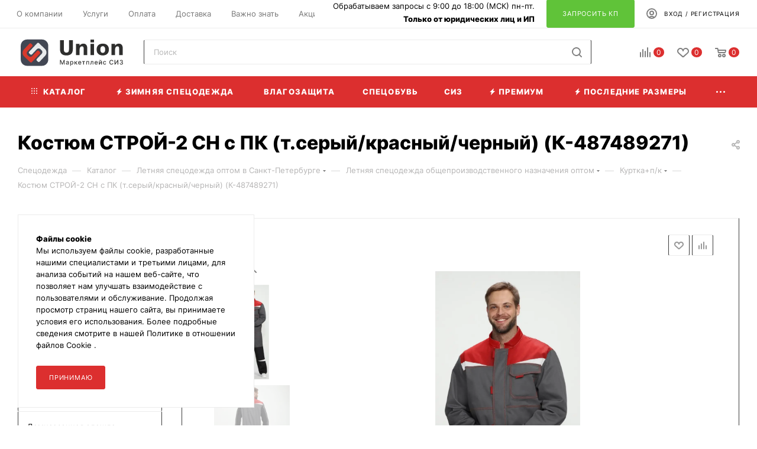

--- FILE ---
content_type: text/html; charset=UTF-8
request_url: https://unionspb.com/product/kostyum-stroy-2-ch-s-pk-t-seryy-krasnyy-chernyy/
body_size: 80140
content:
<!DOCTYPE html>
<html xmlns="http://www.w3.org/1999/xhtml" xml:lang="ru" lang="ru"  >
<head>
	<title>Костюм СТРОЙ-2 CH с ПК (т.серый/красный/черный)К-487489271 купить оптом в интернет-магазине «Юнион»	
</title>
	<meta name="viewport" content="initial-scale=1.0, width=device-width" />
	<meta name="HandheldFriendly" content="true" />
	<meta name="yes" content="yes" />
	<meta name="apple-mobile-web-app-status-bar-style" content="black" />
	<meta name="SKYPE_TOOLBAR" content="SKYPE_TOOLBAR_PARSER_COMPATIBLE" />
	<meta http-equiv="Content-Type" content="text/html; charset=UTF-8" />
<meta name="robots" content="index, follow" />
<meta name="keywords" content="спецодежда спб, спецодежда, спецодежда санкт-петербург, спецодежда питер, спецодежда, рабочая спецодежда, спецодежда в спб, спецодежда спб, спецодежда, спб, купить спецодежду в спб" />
<meta name="description" content="Купить Костюм СТРОЙ-2 CH с ПК (т.серый/красный/черный)К-487489271 от компании UNION. Собственное производство. Бесплатная доставка по России. Звоните  8 (812) 643-43-25." />
<script data-skip-moving="true">(function(w, d, n) {var cl = "bx-core";var ht = d.documentElement;var htc = ht ? ht.className : undefined;if (htc === undefined || htc.indexOf(cl) !== -1){return;}var ua = n.userAgent;if (/(iPad;)|(iPhone;)/i.test(ua)){cl += " bx-ios";}else if (/Windows/i.test(ua)){cl += ' bx-win';}else if (/Macintosh/i.test(ua)){cl += " bx-mac";}else if (/Linux/i.test(ua) && !/Android/i.test(ua)){cl += " bx-linux";}else if (/Android/i.test(ua)){cl += " bx-android";}cl += (/(ipad|iphone|android|mobile|touch)/i.test(ua) ? " bx-touch" : " bx-no-touch");cl += w.devicePixelRatio && w.devicePixelRatio >= 2? " bx-retina": " bx-no-retina";if (/AppleWebKit/.test(ua)){cl += " bx-chrome";}else if (/Opera/.test(ua)){cl += " bx-opera";}else if (/Firefox/.test(ua)){cl += " bx-firefox";}ht.className = htc ? htc + " " + cl : cl;})(window, document, navigator);</script>

<link href="/bitrix/css/aspro.max/notice.css?17434145983623" rel="stylesheet"/>
<link href="/bitrix/js/ui/design-tokens/dist/ui.design-tokens.css?172129140026358" rel="stylesheet"/>
<link href="/bitrix/js/ui/fonts/opensans/ui.font.opensans.css?17212906202555" rel="stylesheet"/>
<link href="/bitrix/js/main/popup/dist/main.popup.bundle.css?175189486431694" rel="stylesheet"/>
<link href="/bitrix/cache/css/s2/aspro_max_new/page_15e7f9ed67e6c55f70f6a0181d631820/page_15e7f9ed67e6c55f70f6a0181d631820_v1.css?1768555540147368" rel="stylesheet"/>
<link href="/bitrix/cache/css/s2/aspro_max_new/template_0d2c11d89e715bf08d465af8f431a3c6/template_0d2c11d89e715bf08d465af8f431a3c6_v1.css?17685555281391366" rel="stylesheet" data-template-style="true"/>


<script type="extension/settings" data-extension="currency.currency-core">{"region":"ru"}</script>


            
            <!-- Yandex.Metrika counter -->
            
            <!-- /Yandex.Metrika counter -->
                    
<meta name="theme-color" content="#dc2f2f">
<style>:root{--theme-base-color: #dc2f2f;--theme-base-opacity-color: #dc2f2f1a;--theme-base-color-saturation:71%;--theme-base-color-lightness:52%;}</style>
<script data-skip-moving="true">window.lazySizesConfig = window.lazySizesConfig || {};lazySizesConfig.loadMode = 1;lazySizesConfig.expand = 200;lazySizesConfig.expFactor = 1;lazySizesConfig.hFac = 0.1;window.lazySizesConfig.lazyClass = "lazy";</script>
<script src="/local/templates/aspro_max_new/js/lazysizes.min.js" data-skip-moving="true" defer=""></script>
<script src="/local/templates/aspro_max_new/js/ls.unveilhooks.min.js" data-skip-moving="true" defer=""></script>
<link href="/local/templates/aspro_max_new/css/print.css?165299400023580" data-template-style="true" rel="stylesheet" media="print">
					<script data-skip-moving="true" src="/bitrix/js/aspro.max/jquery-2.1.3.min.js"></script>
					<script data-skip-moving="true" src="/local/templates/aspro_max_new/js/speed.min.js?=1681678800"></script>
<link rel="shortcut icon" href="/favicon.png" type="image/png" />
<link rel="apple-touch-icon" sizes="180x180" href="/upload/CMax/e40/e40a0182e0a4bb8faf36e3661cd9cad8.svg" />
<meta property="og:description" content="Костюм Строй-2 CH (тк.Смесовая,280) п/к, т.серый/красный/черный" />
<meta property="og:image" content="https://unionspb.com/upload/iblock/35e/35e1ea4d0655ab71fc644deae79ae007.jpg" />
<link rel="image_src" href="https://unionspb.com/upload/iblock/35e/35e1ea4d0655ab71fc644deae79ae007.jpg"  />
<meta property="og:title" content="Костюм СТРОЙ-2 CH с ПК (т.серый/красный/черный)К-487489271 купить оптом в интернет-магазине «Юнион»	
" />
<meta property="og:type" content="website" />
<meta property="og:url" content="https://unionspb.com/product/kostyum-stroy-2-ch-s-pk-t-seryy-krasnyy-chernyy/" />
				<meta name="yandex-verification" content="25b96f4ef283e26c">
		
</head>
<body class=" site_s2  fill_bg_n catalog-delayed-btn-Y theme-light" id="main" data-site="/">
		<!-- Yandex.Metrika counter -->
<noscript><div><img data-lazyload class="lazy" src="[data-uri]" data-src="https://mc.yandex.ru/watch/9302671" style="position:absolute; left:-9999px;" alt="" /></div></noscript>
<!-- /Yandex.Metrika counter -->
		
	<div id="panel"></div>
	
				<!--'start_frame_cache_basketitems-component-block'-->												<div id="ajax_basket"></div>
					<!--'end_frame_cache_basketitems-component-block'-->						<div class="cd-modal-bg"></div>
		<script data-skip-moving="true">var solutionName = 'arMaxOptions';</script>
		<script src="/local/templates/aspro_max_new/js/setTheme.php?site_id=s2&site_dir=/" data-skip-moving="true"></script>
				<div class="wrapper1 side_LEFT   header_bgcolored long_header colored_header with_left_block  basket_normal basket_fill_WHITE block_side_WIDE catalog_icons_N banner_auto with_fast_view mheader-v1 header-v8 header-font-lower_N regions_N title_position_LEFT fill_ footer-v3 front-vindex1 mfixed_Y mfixed_view_scroll_top title-v3 lazy_Y with_phones compact-catalog vertical-catalog-img landing-normal big-banners-mobile-normal bottom-icons-panel-Y compact-breadcrumbs-N catalog-delayed-btn-Y  ">

<div class="mega_fixed_menu scrollblock">
	<div class="maxwidth-theme">
		<svg class="svg svg-close" width="14" height="14" viewBox="0 0 14 14">
		  <path data-name="Rounded Rectangle 568 copy 16" d="M1009.4,953l5.32,5.315a0.987,0.987,0,0,1,0,1.4,1,1,0,0,1-1.41,0L1008,954.4l-5.32,5.315a0.991,0.991,0,0,1-1.4-1.4L1006.6,953l-5.32-5.315a0.991,0.991,0,0,1,1.4-1.4l5.32,5.315,5.31-5.315a1,1,0,0,1,1.41,0,0.987,0.987,0,0,1,0,1.4Z" transform="translate(-1001 -946)"></path>
		</svg>
		<i class="svg svg-close mask arrow"></i>
		<div class="row">
			<div class="col-md-9">
				<div class="left_menu_block">
					<div class="logo_block flexbox flexbox--row align-items-normal">
						<div class="logo">
							<a href="/"><img src="/upload/CMax/08e/08e92c7090a31fcffe3bca1e68532127.svg" alt="Спецодежда СПб" title="Спецодежда СПб" data-src="" /></a>						</div>
						<div class="top-description addr">
							Интернет-магазин 
представительского класса						</div>
					</div>
					<div class="search_block">
						<div class="search_wrap">
							<div class="search-block">
												<div class="search-wrapper">
				<div id="title-search_mega_menu">
					<form action="/catalog/" class="search">
						<div class="search-input-div">
							<input class="search-input" id="title-search-input_mega_menu" type="text" name="q" value="" placeholder="Поиск" size="20" maxlength="50" autocomplete="off">
						</div>
						<div class="search-button-div">
							<button class="btn btn-search" type="submit" name="s" value="Найти"><i class="svg inline  svg-inline-search2" aria-hidden="true" ><svg class="" width="17" height="17" viewBox="0 0 17 17" aria-hidden="true"><path class="cls-1" d="M16.709,16.719a1,1,0,0,1-1.412,0l-3.256-3.287A7.475,7.475,0,1,1,15,7.5a7.433,7.433,0,0,1-1.549,4.518l3.258,3.289A1,1,0,0,1,16.709,16.719ZM7.5,2A5.5,5.5,0,1,0,13,7.5,5.5,5.5,0,0,0,7.5,2Z"></path></svg></i></button>
							<span class="close-block inline-search-hide"><span class="svg svg-close close-icons"></span></span>
						</div>
					</form>
				</div>
			</div>
								</div>
						</div>
					</div>
										<!-- noindex -->

	<div class="burger_menu_wrapper">
		
			<div class="top_link_wrapper">
				<div class="menu-item dropdown catalog wide_menu   ">
					<div class="wrap">
						<a class="dropdown-toggle" href="/catalog/">
							<div class="link-title color-theme-hover">
																	<i class="svg inline  svg-inline-icon_catalog" aria-hidden="true" ><svg xmlns="http://www.w3.org/2000/svg" width="10" height="10" viewBox="0 0 10 10"><path  data-name="Rounded Rectangle 969 copy 7" class="cls-1" d="M644,76a1,1,0,1,1-1,1A1,1,0,0,1,644,76Zm4,0a1,1,0,1,1-1,1A1,1,0,0,1,648,76Zm4,0a1,1,0,1,1-1,1A1,1,0,0,1,652,76Zm-8,4a1,1,0,1,1-1,1A1,1,0,0,1,644,80Zm4,0a1,1,0,1,1-1,1A1,1,0,0,1,648,80Zm4,0a1,1,0,1,1-1,1A1,1,0,0,1,652,80Zm-8,4a1,1,0,1,1-1,1A1,1,0,0,1,644,84Zm4,0a1,1,0,1,1-1,1A1,1,0,0,1,648,84Zm4,0a1,1,0,1,1-1,1A1,1,0,0,1,652,84Z" transform="translate(-643 -76)"/></svg></i>																Каталог							</div>
						</a>
													<span class="tail"></span>
							<div class="burger-dropdown-menu row">
								<div class="menu-wrapper" >
									
																														<div class="col-md-4   ">
																						<a href="/catalog/spetsodezhda-premium-klassa-/" class="color-theme-hover" title="Спецодежда Премиум Класса">
												<span class="name option-font-bold">Спецодежда Премиум Класса</span>
											</a>
																					</div>
									
																														<div class="col-md-4   ">
																						<a href="/catalog/spetsobuv-premium-klassa/" class="color-theme-hover" title="Спецобувь Премиум Класса">
												<span class="name option-font-bold">Спецобувь Премиум Класса</span>
											</a>
																					</div>
									
																														<div class="col-md-4 dropdown-submenu  ">
																						<a href="/catalog/zimnyaya-spetsodezhda/" class="color-theme-hover" title="Зимняя спецодежда">
												<span class="name option-font-bold">Зимняя спецодежда</span>
											</a>
																								<div class="burger-dropdown-menu toggle_menu">
																																									<div class="menu-item   ">
															<a href="/catalog/opz/" title="Общепроизводственного назначения">
																<span class="name color-theme-hover">Общепроизводственного назначения</span>
															</a>
																													</div>
																																									<div class="menu-item   ">
															<a href="/catalog/dlya-4-ogo-poyasa/" title="Для 4-ого пояса">
																<span class="name color-theme-hover">Для 4-ого пояса</span>
															</a>
																													</div>
																																									<div class="menu-item   ">
															<a href="/catalog/neft-i-nefteprodukty/" title="Нефть и нефтепродукты">
																<span class="name color-theme-hover">Нефть и нефтепродукты</span>
															</a>
																													</div>
																																									<div class="menu-item   ">
															<a href="/catalog/okhrana/" title="Одежда для охранников">
																<span class="name color-theme-hover">Одежда для охранников</span>
															</a>
																													</div>
																																									<div class="menu-item   ">
															<a href="/catalog/okhota/" title="Охота">
																<span class="name color-theme-hover">Охота</span>
															</a>
																													</div>
																																									<div class="menu-item   ">
															<a href="/catalog/zimnie-golovnye-ubory/" title="Зимние головные уборы">
																<span class="name color-theme-hover">Зимние головные уборы</span>
															</a>
																													</div>
																									</div>
																					</div>
									
																														<div class="col-md-4 dropdown-submenu  ">
																						<a href="/catalog/spetsobuv/" class="color-theme-hover" title="Спецобувь">
												<span class="name option-font-bold">Спецобувь</span>
											</a>
																								<div class="burger-dropdown-menu toggle_menu">
																																									<div class="menu-item   ">
															<a href="/catalog/zimnyaya-spetsobuv/" title="Зимняя спецобувь">
																<span class="name color-theme-hover">Зимняя спецобувь</span>
															</a>
																													</div>
																																									<div class="menu-item   ">
															<a href="/catalog/letnyaya-spetsobuv/" title="Летняя спецобувь">
																<span class="name color-theme-hover">Летняя спецобувь</span>
															</a>
																													</div>
																																									<div class="menu-item   ">
															<a href="/catalog/vlagozashchitnaya-spetsobuv/" title="Влагозащитная спецобувь">
																<span class="name color-theme-hover">Влагозащитная спецобувь</span>
															</a>
																													</div>
																																									<div class="menu-item   ">
															<a href="/catalog/spetsobuv-buteks/" title="Спецобувь Бутекс">
																<span class="name color-theme-hover">Спецобувь Бутекс</span>
															</a>
																													</div>
																																									<div class="menu-item   ">
															<a href="/catalog/meditsinskaya-spetsobuv/" title="Медицинская спецобувь">
																<span class="name color-theme-hover">Медицинская спецобувь</span>
															</a>
																													</div>
																																									<div class="menu-item   ">
															<a href="/catalog/povsednevnaya-spetsobuv/" title="Повседневная спецобувь">
																<span class="name color-theme-hover">Повседневная спецобувь</span>
															</a>
																													</div>
																																									<div class="menu-item   ">
															<a href="/catalog/aksessuary-dlya-obuvi/" title="Аксессуары для обуви">
																<span class="name color-theme-hover">Аксессуары для обуви</span>
															</a>
																													</div>
																																									<div class="menu-item   ">
															<a href="/catalog/antistaticheskaya-obuv-esd/" title="Антистатическая обувь(ESD)">
																<span class="name color-theme-hover">Антистатическая обувь(ESD)</span>
															</a>
																													</div>
																																									<div class="menu-item   ">
															<a href="/catalog/obuv-dlya-turizma-i-aktivnogo-otdykha/" title="Обувь для туризма и активного отдыха">
																<span class="name color-theme-hover">Обувь для туризма и активного отдыха</span>
															</a>
																													</div>
																																									<div class="menu-item   ">
															<a href="/catalog/termostoykaya-spetsobuv/" title="Термостойкая спецобувь">
																<span class="name color-theme-hover">Термостойкая спецобувь</span>
															</a>
																													</div>
																									</div>
																					</div>
									
																														<div class="col-md-4 dropdown-submenu  ">
																						<a href="/catalog/signalnaya-spetsodezhda/" class="color-theme-hover" title="Сигнальная спецодежда">
												<span class="name option-font-bold">Сигнальная спецодежда</span>
											</a>
																								<div class="burger-dropdown-menu toggle_menu">
																																									<div class="menu-item   ">
															<a href="/catalog/signalnye-zhilety/" title="Сигнальные жилеты">
																<span class="name color-theme-hover">Сигнальные жилеты</span>
															</a>
																													</div>
																																									<div class="menu-item   ">
															<a href="/catalog/zimnyaya-signalnaya-odezhda/" title="Зимняя сигнальная одежда">
																<span class="name color-theme-hover">Зимняя сигнальная одежда</span>
															</a>
																													</div>
																																									<div class="menu-item   ">
															<a href="/catalog/letnyaya-signalnaya-odezhda/" title="Летняя сигнальная одежда">
																<span class="name color-theme-hover">Летняя сигнальная одежда</span>
															</a>
																													</div>
																									</div>
																					</div>
									
																														<div class="col-md-4   ">
																						<a href="/catalog/demisezonnaya-odezhda/" class="color-theme-hover" title="Демисезонная одежда">
												<span class="name option-font-bold">Демисезонная одежда</span>
											</a>
																					</div>
									
																														<div class="col-md-4 dropdown-submenu  ">
																						<a href="/catalog/zashchitnaya-spetsodezhda/" class="color-theme-hover" title="Защитная спецодежда">
												<span class="name option-font-bold">Защитная спецодежда</span>
											</a>
																								<div class="burger-dropdown-menu toggle_menu">
																																									<div class="menu-item   ">
															<a href="/catalog/zashchita-ot-vozdeystviya-tsepnoy-pily/" title="Защита от воздействия цепной пилы">
																<span class="name color-theme-hover">Защита от воздействия цепной пилы</span>
															</a>
																													</div>
																																									<div class="menu-item   ">
															<a href="/catalog/zashchita-ot-vlagi/" title="Защита от влаги">
																<span class="name color-theme-hover">Защита от влаги</span>
															</a>
																													</div>
																																									<div class="menu-item   ">
															<a href="/catalog/zashchita-ot-vrednykh-bio-faktorov/" title="Защита от вредных био-факторов">
																<span class="name color-theme-hover">Защита от вредных био-факторов</span>
															</a>
																													</div>
																																									<div class="menu-item   ">
															<a href="/catalog/zashchita-ot-vysokikh-temperatur/" title="Защита от высоких температур">
																<span class="name color-theme-hover">Защита от высоких температур</span>
															</a>
																													</div>
																																									<div class="menu-item   ">
															<a href="/catalog/zashchita-ot-elektrodugi-i-termicheskikh-riskov/" title="Защита от Электродуги и термических рисков">
																<span class="name color-theme-hover">Защита от Электродуги и термических рисков</span>
															</a>
																													</div>
																																									<div class="menu-item   ">
															<a href="/catalog/kshchs-neft-i-nefteprodukty/" title="КЩС, нефть и нефтепродукты">
																<span class="name color-theme-hover">КЩС, нефть и нефтепродукты</span>
															</a>
																													</div>
																																									<div class="menu-item   ">
															<a href="/catalog/odezhda-iz-antistaticheskoy-tkani/" title="Одежда из антистатической ткани">
																<span class="name color-theme-hover">Одежда из антистатической ткани</span>
															</a>
																													</div>
																									</div>
																					</div>
									
																														<div class="col-md-4 dropdown-submenu  ">
																						<a href="/catalog/siz/" class="color-theme-hover" title="Средства Индивидуальной Защиты">
												<span class="name option-font-bold">Средства Индивидуальной Защиты</span>
											</a>
																								<div class="burger-dropdown-menu toggle_menu">
																																									<div class="menu-item   ">
															<a href="/catalog/siz-ruk/" title="СИЗ рук">
																<span class="name color-theme-hover">СИЗ рук</span>
															</a>
																													</div>
																																									<div class="menu-item   ">
															<a href="/catalog/siz-golovy/" title="СИЗ головы">
																<span class="name color-theme-hover">СИЗ головы</span>
															</a>
																													</div>
																																									<div class="menu-item   ">
															<a href="/catalog/siz-organov-dykhaniya/" title="СИЗ органов дыхания">
																<span class="name color-theme-hover">СИЗ органов дыхания</span>
															</a>
																													</div>
																																									<div class="menu-item   ">
															<a href="/catalog/siz-glaz/" title="СИЗ органов зрения">
																<span class="name color-theme-hover">СИЗ органов зрения</span>
															</a>
																													</div>
																																									<div class="menu-item   ">
															<a href="/catalog/siz-organov-slukha/" title="СИЗ органов слуха">
																<span class="name color-theme-hover">СИЗ органов слуха</span>
															</a>
																													</div>
																																									<div class="menu-item   ">
															<a href="/catalog/nakolenniki/" title="Наколенники">
																<span class="name color-theme-hover">Наколенники</span>
															</a>
																													</div>
																																									<div class="menu-item   ">
															<a href="/catalog/dielektricheskie-sredstva-bezopasnosti/" title="Диэлектрические средства безопасности">
																<span class="name color-theme-hover">Диэлектрические средства безопасности</span>
															</a>
																													</div>
																																									<div class="menu-item   ">
															<a href="/catalog/kombinezony-khimicheskoy-zashchity/" title="Комбинезоны химической защиты">
																<span class="name color-theme-hover">Комбинезоны химической защиты</span>
															</a>
																													</div>
																																									<div class="menu-item   ">
															<a href="/catalog/kombinezony-ogranichennoy-zashchity/" title="Комбинезоны ограниченной защиты">
																<span class="name color-theme-hover">Комбинезоны ограниченной защиты</span>
															</a>
																													</div>
																																									<div class="menu-item   ">
															<a href="/catalog/tovary-pervoy-pomoshchi/" title="Товары первой помощи">
																<span class="name color-theme-hover">Товары первой помощи</span>
															</a>
																													</div>
																																									<div class="menu-item collapsed  ">
															<a href="/catalog/odnorazovye-raskhodnye-materialy/" title="Одноразовые расходные материалы">
																<span class="name color-theme-hover">Одноразовые расходные материалы</span>
															</a>
																													</div>
																																									<div class="menu-item collapsed  ">
															<a href="/catalog/mnogorazovye-kombinezony/" title="Многоразовые комбинезоны">
																<span class="name color-theme-hover">Многоразовые комбинезоны</span>
															</a>
																													</div>
																									</div>
																					</div>
									
																														<div class="col-md-4 dropdown-submenu  ">
																						<a href="/catalog/letnyaya-spetsodezhda/" class="color-theme-hover" title="Летняя спецодежда">
												<span class="name option-font-bold">Летняя спецодежда</span>
											</a>
																								<div class="burger-dropdown-menu toggle_menu">
																																									<div class="menu-item   ">
															<a href="/catalog/opz_1/" title="Общепроизводственного назначения">
																<span class="name color-theme-hover">Общепроизводственного назначения</span>
															</a>
																													</div>
																																									<div class="menu-item   ">
															<a href="/catalog/okhota_1/" title="Охота">
																<span class="name color-theme-hover">Охота</span>
															</a>
																													</div>
																																									<div class="menu-item   ">
															<a href="/catalog/trikotazh/" title="Трикотаж">
																<span class="name color-theme-hover">Трикотаж</span>
															</a>
																													</div>
																																									<div class="menu-item   ">
															<a href="/catalog/sfera-obsluzhivaniya/" title="Сфера обслуживания">
																<span class="name color-theme-hover">Сфера обслуживания</span>
															</a>
																													</div>
																																									<div class="menu-item   ">
															<a href="/catalog/golovnye-ubory/" title="Головные уборы">
																<span class="name color-theme-hover">Головные уборы</span>
															</a>
																													</div>
																									</div>
																					</div>
									
																														<div class="col-md-4 dropdown-submenu  ">
																						<a href="/catalog/spetsodezhda-po-professionalnomu-naznacheniyu/" class="color-theme-hover" title="Спецодежда по профессиональному назначению">
												<span class="name option-font-bold">Спецодежда по профессиональному назначению</span>
											</a>
																								<div class="burger-dropdown-menu toggle_menu">
																																									<div class="menu-item   ">
															<a href="/catalog/meditsinskaya-spetsodezhda/" title="Медицинская спецодежда">
																<span class="name color-theme-hover">Медицинская спецодежда</span>
															</a>
																													</div>
																																									<div class="menu-item   ">
															<a href="/catalog/specodezhda-dlya-pishchevoj-promyshlennosti/" title="ХАССП">
																<span class="name color-theme-hover">ХАССП</span>
															</a>
																													</div>
																																									<div class="menu-item   ">
															<a href="/catalog/itr-i-rukovoditeli/" title="ИТР и руководители">
																<span class="name color-theme-hover">ИТР и руководители</span>
															</a>
																													</div>
																																									<div class="menu-item   ">
															<a href="/catalog/odezhda-dlya-avtoservisa/" title="Одежда для автосервиса">
																<span class="name color-theme-hover">Одежда для автосервиса</span>
															</a>
																													</div>
																																									<div class="menu-item   ">
															<a href="/catalog/odezhda-dlya-klininga/" title="Одежда для клининга">
																<span class="name color-theme-hover">Одежда для клининга</span>
															</a>
																													</div>
																																									<div class="menu-item   ">
															<a href="/catalog/odezhda-dlya-okhrannikov/" title="Одежда для охранников">
																<span class="name color-theme-hover">Одежда для охранников</span>
															</a>
																													</div>
																																									<div class="menu-item   ">
															<a href="/catalog/odezhda-dlya-svarshchikov/" title="Одежда для сварщиков">
																<span class="name color-theme-hover">Одежда для сварщиков</span>
															</a>
																													</div>
																																									<div class="menu-item   ">
															<a href="/catalog/odezhda-dlya-stroiteley/" title="Одежда для строителей">
																<span class="name color-theme-hover">Одежда для строителей</span>
															</a>
																													</div>
																									</div>
																					</div>
									
																														<div class="col-md-4 dropdown-submenu  ">
																						<a href="/catalog/snaryazhenie/" class="color-theme-hover" title="Средства защиты для работы на высоте">
												<span class="name option-font-bold">Средства защиты для работы на высоте</span>
											</a>
																								<div class="burger-dropdown-menu toggle_menu">
																																									<div class="menu-item   ">
															<a href="/catalog/ankernye-ustroystva/" title="Анкерные устройства">
																<span class="name color-theme-hover">Анкерные устройства</span>
															</a>
																													</div>
																																									<div class="menu-item   ">
															<a href="/catalog/blokiruyushchie-ustroystva/" title="Блокирующие устройства">
																<span class="name color-theme-hover">Блокирующие устройства</span>
															</a>
																													</div>
																																									<div class="menu-item   ">
															<a href="/catalog/spuskovye-ustroystva-i-zazhimy/" title="Спусковые устройства и зажимы">
																<span class="name color-theme-hover">Спусковые устройства и зажимы</span>
															</a>
																													</div>
																																									<div class="menu-item   ">
															<a href="/catalog/strakhovochnye-karabiny/" title="Страховочные карабины">
																<span class="name color-theme-hover">Страховочные карабины</span>
															</a>
																													</div>
																																									<div class="menu-item   ">
															<a href="/catalog/strakhovochnye-poyasa/" title="Страховочные пояса">
																<span class="name color-theme-hover">Страховочные пояса</span>
															</a>
																													</div>
																																									<div class="menu-item   ">
															<a href="/catalog/strakhovochnye-privyazi/" title="Страховочные привязи">
																<span class="name color-theme-hover">Страховочные привязи</span>
															</a>
																													</div>
																																									<div class="menu-item   ">
															<a href="/catalog/stropy/" title="Стропы">
																<span class="name color-theme-hover">Стропы</span>
															</a>
																													</div>
																									</div>
																					</div>
									
																														<div class="col-md-4 dropdown-submenu  ">
																						<a href="/catalog/khozyaystvennye-tovary/" class="color-theme-hover" title="Инструменты и хозяйственные товары">
												<span class="name option-font-bold">Инструменты и хозяйственные товары</span>
											</a>
																								<div class="burger-dropdown-menu toggle_menu">
																																									<div class="menu-item   ">
															<a href="/catalog/bezopasnost-rabochego-mesta/" title="Безопасность рабочего места">
																<span class="name color-theme-hover">Безопасность рабочего места</span>
															</a>
																													</div>
																																									<div class="menu-item   ">
															<a href="/catalog/instrumenty/" title="Инструменты">
																<span class="name color-theme-hover">Инструменты</span>
															</a>
																													</div>
																																									<div class="menu-item   ">
															<a href="/catalog/bytovaya-khimiya/" title="Бытовая химия">
																<span class="name color-theme-hover">Бытовая химия</span>
															</a>
																													</div>
																																									<div class="menu-item   ">
															<a href="/catalog/lestnitsy-stremyanki/" title="Лестницы, стремянки">
																<span class="name color-theme-hover">Лестницы, стремянки</span>
															</a>
																													</div>
																																									<div class="menu-item   ">
															<a href="/catalog/sadovo-ogorodnyy-inventar/" title="Садово-огородный инвентарь">
																<span class="name color-theme-hover">Садово-огородный инвентарь</span>
															</a>
																													</div>
																																									<div class="menu-item   ">
															<a href="/catalog/snegouborochnyy-inventar/" title="Снегоуборочный инвентарь">
																<span class="name color-theme-hover">Снегоуборочный инвентарь</span>
															</a>
																													</div>
																																									<div class="menu-item   ">
															<a href="/catalog/sredstva-pozharotusheniya/" title="Средства пожаротушения">
																<span class="name color-theme-hover">Средства пожаротушения</span>
															</a>
																													</div>
																									</div>
																					</div>
									
																														<div class="col-md-4 dropdown-submenu  ">
																						<a href="/catalog/sredstva-zashchity-i-ukhoda-za-kozhey/" class="color-theme-hover" title="Средства защиты и ухода за кожей">
												<span class="name option-font-bold">Средства защиты и ухода за кожей</span>
											</a>
																								<div class="burger-dropdown-menu toggle_menu">
																																									<div class="menu-item   ">
															<a href="/catalog/krema-sprei/" title="Крема спреи">
																<span class="name color-theme-hover">Крема спреи</span>
															</a>
																													</div>
																																									<div class="menu-item   ">
															<a href="/catalog/ochishchayushchie-sredstva/" title="Очищающие средства">
																<span class="name color-theme-hover">Очищающие средства</span>
															</a>
																													</div>
																									</div>
																					</div>
									
																														<div class="col-md-4   ">
																						<a href="/catalog/ofisnaya-mebel/" class="color-theme-hover" title="Офисная мебель">
												<span class="name option-font-bold">Офисная мебель</span>
											</a>
																					</div>
									
																														<div class="col-md-4   ">
																						<a href="/catalog/logotipy/" class="color-theme-hover" title="Логотипы">
												<span class="name option-font-bold">Логотипы</span>
											</a>
																					</div>
																	</div>
							</div>
											</div>
				</div>
			</div>
					
		<div class="bottom_links_wrapper row">
								<div class="menu-item col-md-4 unvisible    ">
					<div class="wrap">
						<a class="" href="/catalog/zimnyaya-spetsodezhda/">
							<div class="link-title color-theme-hover">
																	<i class="svg inline  svg-inline-icon_discount" aria-hidden="true" ><svg xmlns="http://www.w3.org/2000/svg" width="9" height="12" viewBox="0 0 9 12"><path  data-name="Shape 943 copy 12" class="cls-1" d="M710,75l-7,7h3l-1,5,7-7h-3Z" transform="translate(-703 -75)"/></svg></i>																Зимняя спецодежда							</div>
						</a>
											</div>
				</div>
								<div class="menu-item col-md-4 unvisible    ">
					<div class="wrap">
						<a class="" href="/catalog/zimnyaya-spetsobuv/">
							<div class="link-title color-theme-hover">
																Зимняя спецобувь							</div>
						</a>
											</div>
				</div>
								<div class="menu-item col-md-4 unvisible    ">
					<div class="wrap">
						<a class="" href="/catalog/spetsodezhda-premium-klassa-/">
							<div class="link-title color-theme-hover">
																	<i class="svg inline  svg-inline-icon_discount" aria-hidden="true" ><svg xmlns="http://www.w3.org/2000/svg" width="9" height="12" viewBox="0 0 9 12"><path  data-name="Shape 943 copy 12" class="cls-1" d="M710,75l-7,7h3l-1,5,7-7h-3Z" transform="translate(-703 -75)"/></svg></i>																Премиум							</div>
						</a>
											</div>
				</div>
								<div class="menu-item col-md-4 unvisible dropdown   ">
					<div class="wrap">
						<a class="dropdown-toggle" href="/recent-sizes/">
							<div class="link-title color-theme-hover">
																	<i class="svg inline  svg-inline-icon_discount" aria-hidden="true" ><svg xmlns="http://www.w3.org/2000/svg" width="9" height="12" viewBox="0 0 9 12"><path  data-name="Shape 943 copy 12" class="cls-1" d="M710,75l-7,7h3l-1,5,7-7h-3Z" transform="translate(-703 -75)"/></svg></i>																Последние размеры							</div>
						</a>
													<span class="tail"></span>
							<div class="burger-dropdown-menu">
								<div class="menu-wrapper" >
									
																														<div class="  ">
																						<a href="/recent-sizes/?SECTION_ID=436" class="color-theme-hover" title="Инструменты и хозяйственные товары">
												<span class="name option-font-bold">Инструменты и хозяйственные товары</span>
											</a>
																					</div>
									
																														<div class="  ">
																						<a href="/recent-sizes/?SECTION_ID=342" class="color-theme-hover" title="Защитная спецодежда">
												<span class="name option-font-bold">Защитная спецодежда</span>
											</a>
																					</div>
									
																														<div class="  ">
																						<a href="/recent-sizes/?SECTION_ID=349" class="color-theme-hover" title="Зимняя спецодежда">
												<span class="name option-font-bold">Зимняя спецодежда</span>
											</a>
																					</div>
									
																														<div class="  ">
																						<a href="/recent-sizes/?SECTION_ID=726" class="color-theme-hover" title="Спецодежда по профессиональному назначению">
												<span class="name option-font-bold">Спецодежда по профессиональному назначению</span>
											</a>
																					</div>
									
																														<div class="  ">
																						<a href="/recent-sizes/?SECTION_ID=370" class="color-theme-hover" title="Летняя спецодежда">
												<span class="name option-font-bold">Летняя спецодежда</span>
											</a>
																					</div>
									
																														<div class="  ">
																						<a href="/recent-sizes/?SECTION_ID=389" class="color-theme-hover" title="Средства Индивидуальной Защиты">
												<span class="name option-font-bold">Средства Индивидуальной Защиты</span>
											</a>
																					</div>
									
																														<div class="  ">
																						<a href="/recent-sizes/?SECTION_ID=412" class="color-theme-hover" title="Спецобувь">
												<span class="name option-font-bold">Спецобувь</span>
											</a>
																					</div>
									
																														<div class="  ">
																						<a href="/recent-sizes/?SECTION_ID=388" class="color-theme-hover" title="Сигнальная спецодежда">
												<span class="name option-font-bold">Сигнальная спецодежда</span>
											</a>
																					</div>
									
																														<div class="  ">
																						<a href="/recent-sizes/?SECTION_ID=411" class="color-theme-hover" title="Средства защиты для работы на высоте">
												<span class="name option-font-bold">Средства защиты для работы на высоте</span>
											</a>
																					</div>
									
																														<div class="  ">
																						<a href="/recent-sizes/?SECTION_ID=435" class="color-theme-hover" title="Средства защиты и ухода за кожей">
												<span class="name option-font-bold">Средства защиты и ухода за кожей</span>
											</a>
																					</div>
																	</div>
							</div>
											</div>
				</div>
								<div class="menu-item col-md-4 unvisible dropdown   ">
					<div class="wrap">
						<a class="dropdown-toggle" href="/sale/">
							<div class="link-title color-theme-hover">
																	<i class="svg inline  svg-inline-icon_discount" aria-hidden="true" ><svg xmlns="http://www.w3.org/2000/svg" width="9" height="12" viewBox="0 0 9 12"><path  data-name="Shape 943 copy 12" class="cls-1" d="M710,75l-7,7h3l-1,5,7-7h-3Z" transform="translate(-703 -75)"/></svg></i>																СПб отгрузка сегодня							</div>
						</a>
													<span class="tail"></span>
							<div class="burger-dropdown-menu">
								<div class="menu-wrapper" >
									
																														<div class="  ">
																						<a href="/sale/spetsodezhda-premium-klassa-/" class="color-theme-hover" title="Спецодежда Премиум Класса">
												<span class="name option-font-bold">Спецодежда Премиум Класса</span>
											</a>
																					</div>
									
																														<div class="  ">
																						<a href="/sale/spetsobuv-premium-klassa/" class="color-theme-hover" title="Спецобувь Премиум Класса">
												<span class="name option-font-bold">Спецобувь Премиум Класса</span>
											</a>
																					</div>
									
																														<div class="  ">
																						<a href="/sale/zimnyaya-spetsodezhda/" class="color-theme-hover" title="Зимняя спецодежда">
												<span class="name option-font-bold">Зимняя спецодежда</span>
											</a>
																					</div>
									
																														<div class="  ">
																						<a href="/sale/spetsobuv/" class="color-theme-hover" title="Спецобувь">
												<span class="name option-font-bold">Спецобувь</span>
											</a>
																					</div>
									
																														<div class="  ">
																						<a href="/sale/signalnaya-spetsodezhda/" class="color-theme-hover" title="Сигнальная спецодежда">
												<span class="name option-font-bold">Сигнальная спецодежда</span>
											</a>
																					</div>
									
																														<div class="  ">
																						<a href="/sale/demisezonnaya-odezhda/" class="color-theme-hover" title="Демисезонная одежда">
												<span class="name option-font-bold">Демисезонная одежда</span>
											</a>
																					</div>
									
																														<div class="  ">
																						<a href="/sale/zashchitnaya-spetsodezhda/" class="color-theme-hover" title="Защитная спецодежда">
												<span class="name option-font-bold">Защитная спецодежда</span>
											</a>
																					</div>
									
																														<div class="  ">
																						<a href="/sale/siz/" class="color-theme-hover" title="Средства Индивидуальной Защиты">
												<span class="name option-font-bold">Средства Индивидуальной Защиты</span>
											</a>
																					</div>
									
																														<div class="  ">
																						<a href="/sale/letnyaya-spetsodezhda/" class="color-theme-hover" title="Летняя спецодежда">
												<span class="name option-font-bold">Летняя спецодежда</span>
											</a>
																					</div>
									
																														<div class="  ">
																						<a href="/sale/spetsodezhda-po-professionalnomu-naznacheniyu/" class="color-theme-hover" title="Спецодежда по профессиональному назначению">
												<span class="name option-font-bold">Спецодежда по профессиональному назначению</span>
											</a>
																					</div>
									
																														<div class="  ">
																						<a href="/sale/snaryazhenie/" class="color-theme-hover" title="Средства защиты для работы на высоте">
												<span class="name option-font-bold">Средства защиты для работы на высоте</span>
											</a>
																					</div>
									
																														<div class="  ">
																						<a href="/sale/khozyaystvennye-tovary/" class="color-theme-hover" title="Инструменты и хозяйственные товары">
												<span class="name option-font-bold">Инструменты и хозяйственные товары</span>
											</a>
																					</div>
									
																														<div class="  ">
																						<a href="/sale/sredstva-zashchity-i-ukhoda-za-kozhey/" class="color-theme-hover" title="Средства защиты и ухода за кожей">
												<span class="name option-font-bold">Средства защиты и ухода за кожей</span>
											</a>
																					</div>
																	</div>
							</div>
											</div>
				</div>
								<div class="menu-item col-md-4 unvisible    ">
					<div class="wrap">
						<a class="" href="/catalog/siz/">
							<div class="link-title color-theme-hover">
																СИЗ							</div>
						</a>
											</div>
				</div>
					</div>

	</div>
					<!-- /noindex -->
														</div>
			</div>
			<div class="col-md-3">
				<div class="right_menu_block">
					<div class="contact_wrap">
						<div class="info">
							<div class="phone blocks">
								<div class="">
																	<!-- noindex -->
			<div class="phone with_dropdown white sm">
									<div class="wrap">
						<div>
									<i class="svg inline  svg-inline-phone" aria-hidden="true" ><svg xmlns="http://www.w3.org/2000/svg" width="5" height="11" viewBox="0 0 5 11"><path  data-name="Shape 51 copy 13" class="cls-1" d="M402.738,141a18.086,18.086,0,0,0,1.136,1.727,0.474,0.474,0,0,1-.144.735l-0.3.257a1,1,0,0,1-.805.279,4.641,4.641,0,0,1-1.491-.232,4.228,4.228,0,0,1-1.9-3.1,9.614,9.614,0,0,1,.025-4.3,4.335,4.335,0,0,1,1.934-3.118,4.707,4.707,0,0,1,1.493-.244,0.974,0.974,0,0,1,.8.272l0.3,0.255a0.481,0.481,0,0,1,.113.739c-0.454.677-.788,1.159-1.132,1.731a0.43,0.43,0,0,1-.557.181l-0.468-.061a0.553,0.553,0,0,0-.7.309,6.205,6.205,0,0,0-.395,2.079,6.128,6.128,0,0,0,.372,2.076,0.541,0.541,0,0,0,.7.3l0.468-.063a0.432,0.432,0,0,1,.555.175h0Z" transform="translate(-399 -133)"/></svg></i><a rel="nofollow" href="tel:88005502599">8-800-550-25-99</a>
										</div>
					</div>
											</div>
			<!-- /noindex -->
												</div>
								<div class="callback_wrap">
									<span class="callback-block animate-load font_upper colored" data-event="jqm" data-param-form_id="CALLBACK" data-name="callback">Заказать звонок</span>
								</div>
							</div>
							<div class="question_button_wrapper">
								<span class="btn btn-lg btn-transparent-border-color btn-wide animate-load colored_theme_hover_bg-el" data-event="jqm" data-param-form_id="ASK" data-name="ask">
									Задать вопрос								</span>
							</div>
							<div class="person_wrap">
		<!--'start_frame_cache_header-auth-block1'-->			<!-- noindex --><div class="auth_wr_inner "><a rel="nofollow" title="Кабинет" class="personal-link dark-color animate-load" data-event="jqm" data-param-type="auth" data-param-backurl="/product/kostyum-stroy-2-ch-s-pk-t-seryy-krasnyy-chernyy/" data-name="auth" href="/personal/"><i class="svg inline big svg-inline-cabinet" aria-hidden="true" title="Кабинет"><svg class="" width="18" height="18" viewBox="0 0 18 18"><path data-name="Ellipse 206 copy 4" class="cls-1" d="M909,961a9,9,0,1,1,9-9A9,9,0,0,1,909,961Zm2.571-2.5a6.825,6.825,0,0,0-5.126,0A6.825,6.825,0,0,0,911.571,958.5ZM909,945a6.973,6.973,0,0,0-4.556,12.275,8.787,8.787,0,0,1,9.114,0A6.973,6.973,0,0,0,909,945Zm0,10a4,4,0,1,1,4-4A4,4,0,0,1,909,955Zm0-6a2,2,0,1,0,2,2A2,2,0,0,0,909,949Z" transform="translate(-900 -943)"></path></svg></i><span class="wrap"><span class="name">Войти</span></span></a></div><!-- /noindex -->		<!--'end_frame_cache_header-auth-block1'-->
			<!--'start_frame_cache_mobile-basket-with-compare-block1'-->		<!-- noindex -->
					<div class="menu middle">
				<ul>
					<li class="counters">
						<a rel="nofollow" class="dark-color basket-link basket ready " href="/basket/">
							<i class="svg  svg-inline-basket" aria-hidden="true" ><svg class="" width="19" height="16" viewBox="0 0 19 16"><path data-name="Ellipse 2 copy 9" class="cls-1" d="M956.047,952.005l-0.939,1.009-11.394-.008-0.952-1-0.953-6h-2.857a0.862,0.862,0,0,1-.952-1,1.025,1.025,0,0,1,1.164-1h2.327c0.3,0,.6.006,0.6,0.006a1.208,1.208,0,0,1,1.336.918L943.817,947h12.23L957,948v1Zm-11.916-3,0.349,2h10.007l0.593-2Zm1.863,5a3,3,0,1,1-3,3A3,3,0,0,1,945.994,954.005ZM946,958a1,1,0,1,0-1-1A1,1,0,0,0,946,958Zm7.011-4a3,3,0,1,1-3,3A3,3,0,0,1,953.011,954.005ZM953,958a1,1,0,1,0-1-1A1,1,0,0,0,953,958Z" transform="translate(-938 -944)"></path></svg></i>							<span>Корзина<span class="count empted">0</span></span>
						</a>
					</li>
					<li class="counters">
						<a rel="nofollow" class="dark-color basket-link delay ready " href="/basket/#delayed">
							<i class="svg  svg-inline-basket" aria-hidden="true" ><svg xmlns="http://www.w3.org/2000/svg" width="16" height="13" viewBox="0 0 16 13"><defs><style>.clsw-1{fill:#fff;fill-rule:evenodd;}</style></defs><path class="clsw-1" d="M506.755,141.6l0,0.019s-4.185,3.734-5.556,4.973a0.376,0.376,0,0,1-.076.056,1.838,1.838,0,0,1-1.126.357,1.794,1.794,0,0,1-1.166-.4,0.473,0.473,0,0,1-.1-0.076c-1.427-1.287-5.459-4.878-5.459-4.878l0-.019A4.494,4.494,0,1,1,500,135.7,4.492,4.492,0,1,1,506.755,141.6Zm-3.251-5.61A2.565,2.565,0,0,0,501,138h0a1,1,0,1,1-2,0h0a2.565,2.565,0,0,0-2.506-2,2.5,2.5,0,0,0-1.777,4.264l-0.013.019L500,145.1l5.179-4.749c0.042-.039.086-0.075,0.126-0.117l0.052-.047-0.006-.008A2.494,2.494,0,0,0,503.5,135.993Z" transform="translate(-492 -134)"/></svg></i>							<span>Отложенные<span class="count empted">0</span></span>
						</a>
					</li>
				</ul>
			</div>
							<div class="menu middle">
				<ul>
					<li class="counters">
						<a rel="nofollow" class="dark-color basket-link compare ready " href="/catalog/compare.php">
							<i class="svg inline  svg-inline-compare " aria-hidden="true" ><svg xmlns="http://www.w3.org/2000/svg" width="18" height="17" viewBox="0 0 18 17"><defs><style>.cls-1{fill:#333;fill-rule:evenodd;}</style></defs><path  data-name="Rounded Rectangle 865" class="cls-1" d="M597,78a1,1,0,0,1,1,1v9a1,1,0,0,1-2,0V79A1,1,0,0,1,597,78Zm4-6a1,1,0,0,1,1,1V88a1,1,0,0,1-2,0V73A1,1,0,0,1,601,72Zm4,8a1,1,0,0,1,1,1v7a1,1,0,0,1-2,0V81A1,1,0,0,1,605,80Zm-12-5a1,1,0,0,1,1,1V88a1,1,0,0,1-2,0V76A1,1,0,0,1,593,75Zm-4,5a1,1,0,0,1,1,1v7a1,1,0,0,1-2,0V81A1,1,0,0,1,589,80Z" transform="translate(-588 -72)"/></svg>
</i>							<span>Сравнение товаров<span class="count empted">0</span></span>
						</a>
					</li>
				</ul>
			</div>
				<!-- /noindex -->
		<!--'end_frame_cache_mobile-basket-with-compare-block1'-->								</div>
						</div>
					</div>
					<div class="footer_wrap">
						
		
							<div class="email blocks color-theme-hover">
					<i class="svg inline  svg-inline-email" aria-hidden="true" ><svg xmlns="http://www.w3.org/2000/svg" width="11" height="9" viewBox="0 0 11 9"><path  data-name="Rectangle 583 copy 16" class="cls-1" d="M367,142h-7a2,2,0,0,1-2-2v-5a2,2,0,0,1,2-2h7a2,2,0,0,1,2,2v5A2,2,0,0,1,367,142Zm0-2v-3.039L364,139h-1l-3-2.036V140h7Zm-6.634-5,3.145,2.079L366.634,135h-6.268Z" transform="translate(-358 -133)"/></svg></i>					<a href="mailto:mail@unionspb.com">mail@unionspb.com</a>				</div>
		
		
							<div class="address blocks">
					<i class="svg inline  svg-inline-addr" aria-hidden="true" ><svg xmlns="http://www.w3.org/2000/svg" width="9" height="12" viewBox="0 0 9 12"><path class="cls-1" d="M959.135,82.315l0.015,0.028L955.5,87l-3.679-4.717,0.008-.013a4.658,4.658,0,0,1-.83-2.655,4.5,4.5,0,1,1,9,0A4.658,4.658,0,0,1,959.135,82.315ZM955.5,77a2.5,2.5,0,0,0-2.5,2.5,2.467,2.467,0,0,0,.326,1.212l-0.014.022,2.181,3.336,2.034-3.117c0.033-.046.063-0.094,0.093-0.142l0.066-.1-0.007-.009a2.468,2.468,0,0,0,.32-1.2A2.5,2.5,0,0,0,955.5,77Z" transform="translate(-951 -75)"/></svg></i>					<a href="https://yandex.ru/maps/-/CCUyzWhdxD" target="_blank">Бизнес Центр «Ресурс-Н» Мурино, ул. Лесная, д. 3.</a>				</div>
		
							<div class="social-block">
							<div class="social-icons">
		<!-- noindex -->
	<ul>
																																	</ul>
	<!-- /noindex -->
</div>						</div>
					</div>
				</div>
			</div>
		</div>
	</div>
</div>

<div class="header_wrap visible-lg visible-md title-v3 ">
	<header id="header">
		<div class="top-block top-block-v1 fix-logo2">
	<div class="maxwidth-theme">
		<div class="wrapp_block">
			<div class="row">
				<div class="items-wrapper flexbox flexbox--row justify-content-between">
					<div class="menus">
						    <ul class="menu topest">
                    <li class=" more" >
                <a href="/about/" class="">
                                        <span>О компании</span>
                </a>
                                <ul class="dropdown">
                                        <li class="">
                        <a class=" " href="/about/">
                            <span>О компании</span>
                        </a>
                    </li>
                                        <li class="">
                        <a class=" " href="/about/news/">
                            <span>Новости</span>
                        </a>
                    </li>
                                        <li class="">
                        <a class=" " href="/about/articles/">
                            <span>Статьи</span>
                        </a>
                    </li>
                                        <li class="">
                        <a class=" " href="/about/guarantees/">
                            <span>Документы</span>
                        </a>
                    </li>
                                        <li class="">
                        <a class=" " href="/about/vacancies/">
                            <span>Вакансии</span>
                        </a>
                    </li>
                                    </ul>
                            </li>
                    <li class=" more" >
                <a href="/services/" class="">
                                        <span>Услуги</span>
                </a>
                                <ul class="dropdown">
                                        <li class="">
                        <a class=" " href="/services/nanesenie-logotipa-na-spetsodezhdu/">
                            <span>Нанесение логотипа на спецодежду</span>
                        </a>
                    </li>
                                        <li class="">
                        <a class=" " href="/services/nanesenie-logotipa-na-kaski/">
                            <span>Нанесение логотипа на каски</span>
                        </a>
                    </li>
                                        <li class="">
                        <a class=" " href="/services/poshiv-specodezhdy/">
                            <span>Пошив спецодежды</span>
                        </a>
                    </li>
                                        <li class="">
                        <a class=" " href="/services/korporativnye-podarki/">
                            <span>Корпоративные подарки</span>
                        </a>
                    </li>
                                    </ul>
                            </li>
                    <li class="" >
                <a href="/payment/" class="">
                                        <span>Оплата</span>
                </a>
                            </li>
                    <li class="" >
                <a href="/delivery/" class="">
                                        <span>Доставка</span>
                </a>
                            </li>
                    <li class=" more" >
                <a href="/for-clients/" class="">
                                        <span>Важно знать</span>
                </a>
                                <ul class="dropdown">
                                        <li class="">
                        <a class=" " href="/for-clients/tables-size/">
                            <span>Таблицы размеров</span>
                        </a>
                    </li>
                                        <li class="">
                        <a class=" " href="/for-clients/specialdress-types/">
                            <span>Виды спецодежды</span>
                        </a>
                    </li>
                                        <li class="">
                        <a class=" " href="/for-clients/specialdress-features/">
                            <span>Особенности спецодежды</span>
                        </a>
                    </li>
                                        <li class="">
                        <a class=" " href="/for-clients/specialdress-choice/">
                            <span>Как выбрать спецодежду</span>
                        </a>
                    </li>
                                        <li class="">
                        <a class=" " href="/for-clients/specialdress-about/">
                            <span>Назначение спецодежды</span>
                        </a>
                    </li>
                                        <li class="">
                        <a class=" " href="/for-clients/stirka-specodezhdy/">
                            <span>Стирка спецодежды</span>
                        </a>
                    </li>
                                        <li class="">
                        <a class=" " href="/for-clients/tipy_tkanej_primenyaemye_dlya_poshiva_spetsodezhdy/">
                            <span>Типы тканей</span>
                        </a>
                    </li>
                                        <li class="">
                        <a class=" " href="/for-clients/poshiv-specodezhdy/">
                            <span>Пошив спецодежды</span>
                        </a>
                    </li>
                                        <li class="">
                        <a class=" " href="/for-clients/dokumentyi/">
                            <span>Нормативные документы</span>
                        </a>
                    </li>
                                    </ul>
                            </li>
                    <li class="" >
                <a href="/aksii/" class="">
                                        <span>Акции</span>
                </a>
                            </li>
                    <li class="" >
                <a href="/contacts/" class="">
                                        <span>Контакты</span>
                </a>
                            </li>
            </ul>
    <script data-skip-moving="true">
        InitTopestMenuGummi();
        CheckTopMenuPadding();
        CheckTopMenuOncePadding();
        CheckTopMenuDotted();
    </script>
					</div>
					<div class="top-block-item show-fixed top-ctrl">
						<div class="header_time" >
							<span style="font-size: 10pt;">Обрабатываем запросы с 9:00 до 18:00 (МСК) пн-пт. <br>
 </span><br>
 <span style="font-size: 10pt;"> </span><span style="font-size: 10pt;"> </span><span style="font-size: 10pt;"> </span><span style="font-size: 10pt;"><b>Только от юридических лиц и ИП</b></span>						</div>
                        <a href="" class="btn btn-default btn-lg has-ripple request-cp" data-event="jqm" data-param-form_id="KP" data-name="kp">Запросить кп</a>
						<div class="personal_wrap">
							<div class="personal top login font_upper">
		<!--'start_frame_cache_header-auth-block2'-->			<!-- noindex --><div class="auth_wr_inner "><a rel="nofollow" title="Мой кабинет" class="personal-link dark-color animate-load" data-event="jqm" data-param-type="auth" data-param-backurl="/product/kostyum-stroy-2-ch-s-pk-t-seryy-krasnyy-chernyy/" data-name="auth" href="/personal/"><i class="svg inline  svg-inline-cabinet" aria-hidden="true" title="Мой кабинет"><svg class="" width="18" height="18" viewBox="0 0 18 18"><path data-name="Ellipse 206 copy 4" class="cls-1" d="M909,961a9,9,0,1,1,9-9A9,9,0,0,1,909,961Zm2.571-2.5a6.825,6.825,0,0,0-5.126,0A6.825,6.825,0,0,0,911.571,958.5ZM909,945a6.973,6.973,0,0,0-4.556,12.275,8.787,8.787,0,0,1,9.114,0A6.973,6.973,0,0,0,909,945Zm0,10a4,4,0,1,1,4-4A4,4,0,0,1,909,955Zm0-6a2,2,0,1,0,2,2A2,2,0,0,0,909,949Z" transform="translate(-900 -943)"></path></svg></i><span class="wrap"><span class="name">Вход / Регистрация</span></span></a></div><!-- /noindex -->		<!--'end_frame_cache_header-auth-block2'-->
								</div>
						</div>
                        					</div>
				</div>
			</div>
		</div>
	</div>
</div>
<div class="header-wrapper fix-logo2 header-v8">
	<div class="logo_and_menu-row">
		<div class="logo-row paddings">
			<div class="maxwidth-theme">
				<div class="row">
					<div class="col-md-12">
						<div class="logo-block pull-left floated">
							<div class="logo">
								<a href="/"><img src="/upload/CMax/08e/08e92c7090a31fcffe3bca1e68532127.svg" alt="Спецодежда СПб" title="Спецодежда СПб" data-src="" /></a>							</div>
						</div>
						<div class="float_wrapper fix-block pull-left">
							<div class="wrap_icon inner-table-block">
								<div class="phone-block blocks icons">
																											<!-- noindex -->
			<div class="phone with_dropdown">
									<i class="svg inline  svg-inline-phone" aria-hidden="true" ><svg class="" width="5" height="13" viewBox="0 0 5 13"><path class="cls-phone" d="M785.738,193.457a22.174,22.174,0,0,0,1.136,2.041,0.62,0.62,0,0,1-.144.869l-0.3.3a0.908,0.908,0,0,1-.805.33,4.014,4.014,0,0,1-1.491-.274c-1.2-.679-1.657-2.35-1.9-3.664a13.4,13.4,0,0,1,.024-5.081c0.255-1.316.73-2.991,1.935-3.685a4.025,4.025,0,0,1,1.493-.288,0.888,0.888,0,0,1,.8.322l0.3,0.3a0.634,0.634,0,0,1,.113.875c-0.454.8-.788,1.37-1.132,2.045-0.143.28-.266,0.258-0.557,0.214l-0.468-.072a0.532,0.532,0,0,0-.7.366,8.047,8.047,0,0,0-.023,4.909,0.521,0.521,0,0,0,.7.358l0.468-.075c0.291-.048.4-0.066,0.555,0.207h0Z" transform="translate(-782 -184)"/></svg></i><a rel="nofollow" href="tel:88005502599">8-800-550-25-99</a>
											</div>
			<!-- /noindex -->
																																<div class="inline-block">
																						<a class="header-mail" href="mailto:mail@unionspb.com">mail@unionspb.com</a>
										</div>
																	</div>
							</div>
						</div>
						<div class="search_wrap pull-left">
							<div class="search-block inner-table-block">
												<div class="search-wrapper">
				<div id="title-search_fixed">
					<form action="/catalog/" class="search">
						<div class="search-input-div">
							<input class="search-input" id="title-search-input_fixed" type="text" name="q" value="" placeholder="Поиск" size="20" maxlength="50" autocomplete="off">
						</div>
						<div class="search-button-div">
															<button class="btn btn-search" type="submit" name="s" value="Найти">
									<i class="svg inline  svg-inline-search2" aria-hidden="true" ><svg class="" width="17" height="17" viewBox="0 0 17 17" aria-hidden="true"><path class="cls-1" d="M16.709,16.719a1,1,0,0,1-1.412,0l-3.256-3.287A7.475,7.475,0,1,1,15,7.5a7.433,7.433,0,0,1-1.549,4.518l3.258,3.289A1,1,0,0,1,16.709,16.719ZM7.5,2A5.5,5.5,0,1,0,13,7.5,5.5,5.5,0,0,0,7.5,2Z"></path></svg></i>								</button>
														<span class="close-block inline-search-hide"><i class="svg inline  svg-inline-search svg-close close-icons colored_theme_hover" aria-hidden="true" ><svg xmlns="http://www.w3.org/2000/svg" width="16" height="16" viewBox="0 0 16 16"><path data-name="Rounded Rectangle 114 copy 3" class="cccls-1" d="M334.411,138l6.3,6.3a1,1,0,0,1,0,1.414,0.992,0.992,0,0,1-1.408,0l-6.3-6.306-6.3,6.306a1,1,0,0,1-1.409-1.414l6.3-6.3-6.293-6.3a1,1,0,0,1,1.409-1.414l6.3,6.3,6.3-6.3A1,1,0,0,1,340.7,131.7Z" transform="translate(-325 -130)"></path></svg></i></span>
						</div>
					</form>
				</div>
			</div>
								</div>
						</div>
						<div class="right-icons pull-right wb">
							<div class="pull-right">
																		<!--'start_frame_cache_header-basket-with-compare-block1'-->															<div class="wrap_icon wrap_basket baskets">
										<!--noindex-->
			<a class="basket-link compare   big " href="/catalog/compare.php" title="Список сравниваемых элементов">
		<span class="js-basket-block"><i class="svg inline  svg-inline-compare big" aria-hidden="true" ><svg xmlns="http://www.w3.org/2000/svg" width="18" height="17" viewBox="0 0 18 17"><defs><style>.cls-1{fill:#333;fill-rule:evenodd;}</style></defs><path  data-name="Rounded Rectangle 865" class="cls-1" d="M597,78a1,1,0,0,1,1,1v9a1,1,0,0,1-2,0V79A1,1,0,0,1,597,78Zm4-6a1,1,0,0,1,1,1V88a1,1,0,0,1-2,0V73A1,1,0,0,1,601,72Zm4,8a1,1,0,0,1,1,1v7a1,1,0,0,1-2,0V81A1,1,0,0,1,605,80Zm-12-5a1,1,0,0,1,1,1V88a1,1,0,0,1-2,0V76A1,1,0,0,1,593,75Zm-4,5a1,1,0,0,1,1,1v7a1,1,0,0,1-2,0V81A1,1,0,0,1,589,80Z" transform="translate(-588 -72)"/></svg>
</i><span class="title dark_link">Сравнение</span><span class="count">0</span></span>
	</a>
	<!--/noindex-->											</div>
																		<!-- noindex -->
											<div class="wrap_icon wrap_basket baskets">
											<a rel="nofollow" class="basket-link delay  big " href="/basket/#delayed" title="Список отложенных товаров пуст">
							<span class="js-basket-block">
								<i class="svg inline  svg-inline-wish big" aria-hidden="true" ><svg xmlns="http://www.w3.org/2000/svg" width="20" height="16" viewBox="0 0 20 16"><path  data-name="Ellipse 270 copy 3" class="clsw-1" d="M682.741,81.962L682.75,82l-0.157.142a5.508,5.508,0,0,1-1.009.911L675,89h-2l-6.5-5.9a5.507,5.507,0,0,1-1.188-1.078l-0.057-.052,0-.013A5.484,5.484,0,1,1,674,75.35,5.485,5.485,0,1,1,682.741,81.962ZM678.5,75a3.487,3.487,0,0,0-3.446,3H675a1,1,0,0,1-2,0h-0.054a3.491,3.491,0,1,0-5.924,2.971L667,81l7,6,7-6-0.023-.028A3.5,3.5,0,0,0,678.5,75Z" transform="translate(-664 -73)"/></svg></i>								<span class="title dark_link">Отложенные</span>
								<span class="count">0</span>
							</span>
						</a>
											</div>
																<div class="wrap_icon wrap_basket baskets top_basket">
											<a rel="nofollow" class="basket-link basket   big " href="/basket/" title="Корзина пуста">
							<span class="js-basket-block">
								<i class="svg inline  svg-inline-basket big" aria-hidden="true" ><svg class="" width="19" height="16" viewBox="0 0 19 16"><path data-name="Ellipse 2 copy 9" class="cls-1" d="M956.047,952.005l-0.939,1.009-11.394-.008-0.952-1-0.953-6h-2.857a0.862,0.862,0,0,1-.952-1,1.025,1.025,0,0,1,1.164-1h2.327c0.3,0,.6.006,0.6,0.006a1.208,1.208,0,0,1,1.336.918L943.817,947h12.23L957,948v1Zm-11.916-3,0.349,2h10.007l0.593-2Zm1.863,5a3,3,0,1,1-3,3A3,3,0,0,1,945.994,954.005ZM946,958a1,1,0,1,0-1-1A1,1,0,0,0,946,958Zm7.011-4a3,3,0,1,1-3,3A3,3,0,0,1,953.011,954.005ZM953,958a1,1,0,1,0-1-1A1,1,0,0,0,953,958Z" transform="translate(-938 -944)"></path></svg></i>																<span class="title dark_link">Корзина</span>
								<span class="count">0</span>
															</span>
						</a>
						<span class="basket_hover_block loading_block loading_block_content"></span>
											</div>
										<!-- /noindex -->
							<!--'end_frame_cache_header-basket-with-compare-block1'-->													</div>
						</div>
					</div>
				</div>
			</div>
		</div>	</div>
	<div class="menu-row middle-block bgcolored">
		<div class="maxwidth-theme">
			<div class="row">
				<div class="col-md-12">
					<div class="menu-only">
						<nav class="mega-menu sliced">
							<div class="table-menu with_right "><table><tr>
		<td class="menu-item unvisible dropdown  catalog wide_menu   ">
		<div class="wrap">
			<a class="dropdown-toggle" href="/catalog/"><div>
					<i class="svg inline  svg-inline-icon_catalog" aria-hidden="true" ><svg xmlns="http://www.w3.org/2000/svg" width="10" height="10" viewBox="0 0 10 10"><path  data-name="Rounded Rectangle 969 copy 7" class="cls-1" d="M644,76a1,1,0,1,1-1,1A1,1,0,0,1,644,76Zm4,0a1,1,0,1,1-1,1A1,1,0,0,1,648,76Zm4,0a1,1,0,1,1-1,1A1,1,0,0,1,652,76Zm-8,4a1,1,0,1,1-1,1A1,1,0,0,1,644,80Zm4,0a1,1,0,1,1-1,1A1,1,0,0,1,648,80Zm4,0a1,1,0,1,1-1,1A1,1,0,0,1,652,80Zm-8,4a1,1,0,1,1-1,1A1,1,0,0,1,644,84Zm4,0a1,1,0,1,1-1,1A1,1,0,0,1,648,84Zm4,0a1,1,0,1,1-1,1A1,1,0,0,1,652,84Z" transform="translate(-643 -76)"/></svg></i>Каталог				<div class="line-wrapper"><span class="line"></span></div>
			</div></a>
											<span class="tail"></span>
				<div class="dropdown-menu with_right_block BRANDS" >
					<div class="customScrollbar scrollblock ">
												<ul class="menu-wrapper menu-type-1">
																											<li class="   ">
																				<a href="/catalog/spetsodezhda-premium-klassa-/" title="Спецодежда Премиум Класса"><span class="name">Спецодежда Премиум Класса</span></a>
																			</li>
																											<li class="   ">
																				<a href="/catalog/spetsobuv-premium-klassa/" title="Спецобувь Премиум Класса"><span class="name">Спецобувь Премиум Класса</span></a>
																			</li>
																											<li class="dropdown-submenu   ">
																				<a href="/catalog/zimnyaya-spetsodezhda/" title="Зимняя спецодежда"><span class="name">Зимняя спецодежда</span><span class="arrow"><i></i></span></a>
																																<ul class="dropdown-menu toggle_menu">
																																						<li class="  ">
														<a href="/catalog/opz/" title="Общепроизводственного назначения"><span class="name">Общепроизводственного назначения</span></a>
																											</li>
																																						<li class="  ">
														<a href="/catalog/dlya-4-ogo-poyasa/" title="Для 4-ого пояса"><span class="name">Для 4-ого пояса</span></a>
																											</li>
																																						<li class="  ">
														<a href="/catalog/neft-i-nefteprodukty/" title="Нефть и нефтепродукты"><span class="name">Нефть и нефтепродукты</span></a>
																											</li>
																																						<li class="  ">
														<a href="/catalog/okhrana/" title="Одежда для охранников"><span class="name">Одежда для охранников</span></a>
																											</li>
																																						<li class="  ">
														<a href="/catalog/okhota/" title="Охота"><span class="name">Охота</span></a>
																											</li>
																																						<li class="  ">
														<a href="/catalog/zimnie-golovnye-ubory/" title="Зимние головные уборы"><span class="name">Зимние головные уборы</span></a>
																											</li>
																																			</ul>
																			</li>
																											<li class="dropdown-submenu   ">
																				<a href="/catalog/spetsobuv/" title="Спецобувь"><span class="name">Спецобувь</span><span class="arrow"><i></i></span></a>
																																<ul class="dropdown-menu toggle_menu">
																																						<li class="  ">
														<a href="/catalog/zimnyaya-spetsobuv/" title="Зимняя спецобувь"><span class="name">Зимняя спецобувь</span></a>
																											</li>
																																						<li class="  ">
														<a href="/catalog/letnyaya-spetsobuv/" title="Летняя спецобувь"><span class="name">Летняя спецобувь</span></a>
																											</li>
																																						<li class="  ">
														<a href="/catalog/vlagozashchitnaya-spetsobuv/" title="Влагозащитная спецобувь"><span class="name">Влагозащитная спецобувь</span></a>
																											</li>
																																						<li class="  ">
														<a href="/catalog/spetsobuv-buteks/" title="Спецобувь Бутекс"><span class="name">Спецобувь Бутекс</span></a>
																											</li>
																																						<li class="  ">
														<a href="/catalog/meditsinskaya-spetsobuv/" title="Медицинская спецобувь"><span class="name">Медицинская спецобувь</span></a>
																											</li>
																																						<li class="  ">
														<a href="/catalog/povsednevnaya-spetsobuv/" title="Повседневная спецобувь"><span class="name">Повседневная спецобувь</span></a>
																											</li>
																																						<li class="  ">
														<a href="/catalog/aksessuary-dlya-obuvi/" title="Аксессуары для обуви"><span class="name">Аксессуары для обуви</span></a>
																											</li>
																																						<li class="  ">
														<a href="/catalog/antistaticheskaya-obuv-esd/" title="Антистатическая обувь(ESD)"><span class="name">Антистатическая обувь(ESD)</span></a>
																											</li>
																																						<li class="  ">
														<a href="/catalog/obuv-dlya-turizma-i-aktivnogo-otdykha/" title="Обувь для туризма и активного отдыха"><span class="name">Обувь для туризма и активного отдыха</span></a>
																											</li>
																																						<li class="  ">
														<a href="/catalog/termostoykaya-spetsobuv/" title="Термостойкая спецобувь"><span class="name">Термостойкая спецобувь</span></a>
																											</li>
																																			</ul>
																			</li>
																											<li class="dropdown-submenu   ">
																				<a href="/catalog/signalnaya-spetsodezhda/" title="Сигнальная спецодежда"><span class="name">Сигнальная спецодежда</span><span class="arrow"><i></i></span></a>
																																<ul class="dropdown-menu toggle_menu">
																																						<li class="  ">
														<a href="/catalog/signalnye-zhilety/" title="Сигнальные жилеты"><span class="name">Сигнальные жилеты</span></a>
																											</li>
																																						<li class="  ">
														<a href="/catalog/zimnyaya-signalnaya-odezhda/" title="Зимняя сигнальная одежда"><span class="name">Зимняя сигнальная одежда</span></a>
																											</li>
																																						<li class="  ">
														<a href="/catalog/letnyaya-signalnaya-odezhda/" title="Летняя сигнальная одежда"><span class="name">Летняя сигнальная одежда</span></a>
																											</li>
																																			</ul>
																			</li>
																											<li class="   ">
																				<a href="/catalog/demisezonnaya-odezhda/" title="Демисезонная одежда"><span class="name">Демисезонная одежда</span></a>
																			</li>
																											<li class="dropdown-submenu   ">
																				<a href="/catalog/zashchitnaya-spetsodezhda/" title="Защитная спецодежда"><span class="name">Защитная спецодежда</span><span class="arrow"><i></i></span></a>
																																<ul class="dropdown-menu toggle_menu">
																																						<li class="  ">
														<a href="/catalog/zashchita-ot-vozdeystviya-tsepnoy-pily/" title="Защита от воздействия цепной пилы"><span class="name">Защита от воздействия цепной пилы</span></a>
																											</li>
																																						<li class="  ">
														<a href="/catalog/zashchita-ot-vlagi/" title="Защита от влаги"><span class="name">Защита от влаги</span></a>
																											</li>
																																						<li class="  ">
														<a href="/catalog/zashchita-ot-vrednykh-bio-faktorov/" title="Защита от вредных био-факторов"><span class="name">Защита от вредных био-факторов</span></a>
																											</li>
																																						<li class="  ">
														<a href="/catalog/zashchita-ot-vysokikh-temperatur/" title="Защита от высоких температур"><span class="name">Защита от высоких температур</span></a>
																											</li>
																																						<li class="  ">
														<a href="/catalog/zashchita-ot-elektrodugi-i-termicheskikh-riskov/" title="Защита от Электродуги и термических рисков"><span class="name">Защита от Электродуги и термических рисков</span></a>
																											</li>
																																						<li class="  ">
														<a href="/catalog/kshchs-neft-i-nefteprodukty/" title="КЩС, нефть и нефтепродукты"><span class="name">КЩС, нефть и нефтепродукты</span></a>
																											</li>
																																						<li class="  ">
														<a href="/catalog/odezhda-iz-antistaticheskoy-tkani/" title="Одежда из антистатической ткани"><span class="name">Одежда из антистатической ткани</span></a>
																											</li>
																																			</ul>
																			</li>
																											<li class="dropdown-submenu   ">
																				<a href="/catalog/siz/" title="Средства Индивидуальной Защиты"><span class="name">Средства Индивидуальной Защиты</span><span class="arrow"><i></i></span></a>
																																<ul class="dropdown-menu toggle_menu">
																																						<li class="  ">
														<a href="/catalog/siz-ruk/" title="СИЗ рук"><span class="name">СИЗ рук</span></a>
																											</li>
																																						<li class="  ">
														<a href="/catalog/siz-golovy/" title="СИЗ головы"><span class="name">СИЗ головы</span></a>
																											</li>
																																						<li class="  ">
														<a href="/catalog/siz-organov-dykhaniya/" title="СИЗ органов дыхания"><span class="name">СИЗ органов дыхания</span></a>
																											</li>
																																						<li class="  ">
														<a href="/catalog/siz-glaz/" title="СИЗ органов зрения"><span class="name">СИЗ органов зрения</span></a>
																											</li>
																																						<li class="  ">
														<a href="/catalog/siz-organov-slukha/" title="СИЗ органов слуха"><span class="name">СИЗ органов слуха</span></a>
																											</li>
																																						<li class="  ">
														<a href="/catalog/nakolenniki/" title="Наколенники"><span class="name">Наколенники</span></a>
																											</li>
																																						<li class="  ">
														<a href="/catalog/dielektricheskie-sredstva-bezopasnosti/" title="Диэлектрические средства безопасности"><span class="name">Диэлектрические средства безопасности</span></a>
																											</li>
																																						<li class="  ">
														<a href="/catalog/kombinezony-khimicheskoy-zashchity/" title="Комбинезоны химической защиты"><span class="name">Комбинезоны химической защиты</span></a>
																											</li>
																																						<li class="  ">
														<a href="/catalog/kombinezony-ogranichennoy-zashchity/" title="Комбинезоны ограниченной защиты"><span class="name">Комбинезоны ограниченной защиты</span></a>
																											</li>
																																						<li class="  ">
														<a href="/catalog/tovary-pervoy-pomoshchi/" title="Товары первой помощи"><span class="name">Товары первой помощи</span></a>
																											</li>
																																						<li class="collapsed  ">
														<a href="/catalog/odnorazovye-raskhodnye-materialy/" title="Одноразовые расходные материалы"><span class="name">Одноразовые расходные материалы</span></a>
																											</li>
																																						<li class="collapsed  ">
														<a href="/catalog/mnogorazovye-kombinezony/" title="Многоразовые комбинезоны"><span class="name">Многоразовые комбинезоны</span></a>
																											</li>
																																			</ul>
																			</li>
																											<li class="dropdown-submenu   ">
																				<a href="/catalog/letnyaya-spetsodezhda/" title="Летняя спецодежда"><span class="name">Летняя спецодежда</span><span class="arrow"><i></i></span></a>
																																<ul class="dropdown-menu toggle_menu">
																																						<li class="  ">
														<a href="/catalog/opz_1/" title="Общепроизводственного назначения"><span class="name">Общепроизводственного назначения</span></a>
																											</li>
																																						<li class="  ">
														<a href="/catalog/okhota_1/" title="Охота"><span class="name">Охота</span></a>
																											</li>
																																						<li class="  ">
														<a href="/catalog/trikotazh/" title="Трикотаж"><span class="name">Трикотаж</span></a>
																											</li>
																																						<li class="  ">
														<a href="/catalog/sfera-obsluzhivaniya/" title="Сфера обслуживания"><span class="name">Сфера обслуживания</span></a>
																											</li>
																																						<li class="  ">
														<a href="/catalog/golovnye-ubory/" title="Головные уборы"><span class="name">Головные уборы</span></a>
																											</li>
																																			</ul>
																			</li>
																											<li class="dropdown-submenu   ">
																				<a href="/catalog/spetsodezhda-po-professionalnomu-naznacheniyu/" title="Спецодежда по профессиональному назначению"><span class="name">Спецодежда по профессиональному назначению</span><span class="arrow"><i></i></span></a>
																																<ul class="dropdown-menu toggle_menu">
																																						<li class="  ">
														<a href="/catalog/meditsinskaya-spetsodezhda/" title="Медицинская спецодежда"><span class="name">Медицинская спецодежда</span></a>
																											</li>
																																						<li class="  ">
														<a href="/catalog/specodezhda-dlya-pishchevoj-promyshlennosti/" title="ХАССП"><span class="name">ХАССП</span></a>
																											</li>
																																						<li class="  ">
														<a href="/catalog/itr-i-rukovoditeli/" title="ИТР и руководители"><span class="name">ИТР и руководители</span></a>
																											</li>
																																						<li class="  ">
														<a href="/catalog/odezhda-dlya-avtoservisa/" title="Одежда для автосервиса"><span class="name">Одежда для автосервиса</span></a>
																											</li>
																																						<li class="  ">
														<a href="/catalog/odezhda-dlya-klininga/" title="Одежда для клининга"><span class="name">Одежда для клининга</span></a>
																											</li>
																																						<li class="  ">
														<a href="/catalog/odezhda-dlya-okhrannikov/" title="Одежда для охранников"><span class="name">Одежда для охранников</span></a>
																											</li>
																																						<li class="  ">
														<a href="/catalog/odezhda-dlya-svarshchikov/" title="Одежда для сварщиков"><span class="name">Одежда для сварщиков</span></a>
																											</li>
																																						<li class="  ">
														<a href="/catalog/odezhda-dlya-stroiteley/" title="Одежда для строителей"><span class="name">Одежда для строителей</span></a>
																											</li>
																																			</ul>
																			</li>
																											<li class="dropdown-submenu   ">
																				<a href="/catalog/snaryazhenie/" title="Средства защиты для работы на высоте"><span class="name">Средства защиты для работы на высоте</span><span class="arrow"><i></i></span></a>
																																<ul class="dropdown-menu toggle_menu">
																																						<li class="  ">
														<a href="/catalog/ankernye-ustroystva/" title="Анкерные устройства"><span class="name">Анкерные устройства</span></a>
																											</li>
																																						<li class="  ">
														<a href="/catalog/blokiruyushchie-ustroystva/" title="Блокирующие устройства"><span class="name">Блокирующие устройства</span></a>
																											</li>
																																						<li class="  ">
														<a href="/catalog/spuskovye-ustroystva-i-zazhimy/" title="Спусковые устройства и зажимы"><span class="name">Спусковые устройства и зажимы</span></a>
																											</li>
																																						<li class="  ">
														<a href="/catalog/strakhovochnye-karabiny/" title="Страховочные карабины"><span class="name">Страховочные карабины</span></a>
																											</li>
																																						<li class="  ">
														<a href="/catalog/strakhovochnye-poyasa/" title="Страховочные пояса"><span class="name">Страховочные пояса</span></a>
																											</li>
																																						<li class="  ">
														<a href="/catalog/strakhovochnye-privyazi/" title="Страховочные привязи"><span class="name">Страховочные привязи</span></a>
																											</li>
																																						<li class="  ">
														<a href="/catalog/stropy/" title="Стропы"><span class="name">Стропы</span></a>
																											</li>
																																			</ul>
																			</li>
																											<li class="dropdown-submenu   ">
																				<a href="/catalog/khozyaystvennye-tovary/" title="Инструменты и хозяйственные товары"><span class="name">Инструменты и хозяйственные товары</span><span class="arrow"><i></i></span></a>
																																<ul class="dropdown-menu toggle_menu">
																																						<li class="  ">
														<a href="/catalog/bezopasnost-rabochego-mesta/" title="Безопасность рабочего места"><span class="name">Безопасность рабочего места</span></a>
																											</li>
																																						<li class="  ">
														<a href="/catalog/instrumenty/" title="Инструменты"><span class="name">Инструменты</span></a>
																											</li>
																																						<li class="  ">
														<a href="/catalog/bytovaya-khimiya/" title="Бытовая химия"><span class="name">Бытовая химия</span></a>
																											</li>
																																						<li class="  ">
														<a href="/catalog/lestnitsy-stremyanki/" title="Лестницы, стремянки"><span class="name">Лестницы, стремянки</span></a>
																											</li>
																																						<li class="  ">
														<a href="/catalog/sadovo-ogorodnyy-inventar/" title="Садово-огородный инвентарь"><span class="name">Садово-огородный инвентарь</span></a>
																											</li>
																																						<li class="  ">
														<a href="/catalog/snegouborochnyy-inventar/" title="Снегоуборочный инвентарь"><span class="name">Снегоуборочный инвентарь</span></a>
																											</li>
																																						<li class="  ">
														<a href="/catalog/sredstva-pozharotusheniya/" title="Средства пожаротушения"><span class="name">Средства пожаротушения</span></a>
																											</li>
																																			</ul>
																			</li>
																											<li class="dropdown-submenu   ">
																				<a href="/catalog/sredstva-zashchity-i-ukhoda-za-kozhey/" title="Средства защиты и ухода за кожей"><span class="name">Средства защиты и ухода за кожей</span><span class="arrow"><i></i></span></a>
																																<ul class="dropdown-menu toggle_menu">
																																						<li class="  ">
														<a href="/catalog/krema-sprei/" title="Крема спреи"><span class="name">Крема спреи</span></a>
																											</li>
																																						<li class="  ">
														<a href="/catalog/ochishchayushchie-sredstva/" title="Очищающие средства"><span class="name">Очищающие средства</span></a>
																											</li>
																																			</ul>
																			</li>
																											<li class="   ">
																				<a href="/catalog/ofisnaya-mebel/" title="Офисная мебель"><span class="name">Офисная мебель</span></a>
																			</li>
																											<li class="   ">
																				<a href="/catalog/logotipy/" title="Логотипы"><span class="name">Логотипы</span></a>
																			</li>
																					</ul>
					</div>
				</div>
					</div>
	</td>
		<td class="menu-item unvisible     ">
		<div class="wrap">
			<a class="" href="/catalog/zimnyaya-spetsodezhda/"><div>
					<i class="svg inline  svg-inline-icon_discount" aria-hidden="true" ><svg xmlns="http://www.w3.org/2000/svg" width="9" height="12" viewBox="0 0 9 12"><path  data-name="Shape 943 copy 12" class="cls-1" d="M710,75l-7,7h3l-1,5,7-7h-3Z" transform="translate(-703 -75)"/></svg></i>Зимняя спецодежда				<div class="line-wrapper"><span class="line"></span></div>
			</div></a>
					</div>
	</td>
		<td class="menu-item unvisible     ">
		<div class="wrap">
			<a class="" href="/catalog/zashchita-ot-vlagi/"><div>
					Влагозащита				<div class="line-wrapper"><span class="line"></span></div>
			</div></a>
					</div>
	</td>
		<td class="menu-item unvisible     ">
		<div class="wrap">
			<a class="" href="/catalog/spetsobuv/"><div>
					Спецобувь				<div class="line-wrapper"><span class="line"></span></div>
			</div></a>
					</div>
	</td>
		<td class="menu-item unvisible     ">
		<div class="wrap">
			<a class="" href="/catalog/siz/"><div>
					СИЗ				<div class="line-wrapper"><span class="line"></span></div>
			</div></a>
					</div>
	</td>
		<td class="menu-item unvisible     ">
		<div class="wrap">
			<a class="" href="/catalog/spetsodezhda-premium-klassa-/"><div>
					<i class="svg inline  svg-inline-icon_discount" aria-hidden="true" ><svg xmlns="http://www.w3.org/2000/svg" width="9" height="12" viewBox="0 0 9 12"><path  data-name="Shape 943 copy 12" class="cls-1" d="M710,75l-7,7h3l-1,5,7-7h-3Z" transform="translate(-703 -75)"/></svg></i>Премиум				<div class="line-wrapper"><span class="line"></span></div>
			</div></a>
					</div>
	</td>
		<td class="menu-item unvisible dropdown    ">
		<div class="wrap">
			<a class="dropdown-toggle" href="/recent-sizes/"><div>
					<i class="svg inline  svg-inline-icon_discount" aria-hidden="true" ><svg xmlns="http://www.w3.org/2000/svg" width="9" height="12" viewBox="0 0 9 12"><path  data-name="Shape 943 copy 12" class="cls-1" d="M710,75l-7,7h3l-1,5,7-7h-3Z" transform="translate(-703 -75)"/></svg></i>Последние размеры				<div class="line-wrapper"><span class="line"></span></div>
			</div></a>
											<span class="tail"></span>
				<div class="dropdown-menu with_right_block BRANDS" >
					<div class="customScrollbar scrollblock ">
												<ul class="menu-wrapper menu-type-1">
																											<li class="   ">
																				<a href="/recent-sizes/?SECTION_ID=436" title="Инструменты и хозяйственные товары"><span class="name">Инструменты и хозяйственные товары</span></a>
																			</li>
																											<li class="   ">
																				<a href="/recent-sizes/?SECTION_ID=342" title="Защитная спецодежда"><span class="name">Защитная спецодежда</span></a>
																			</li>
																											<li class="   ">
																				<a href="/recent-sizes/?SECTION_ID=349" title="Зимняя спецодежда"><span class="name">Зимняя спецодежда</span></a>
																			</li>
																											<li class="   ">
																				<a href="/recent-sizes/?SECTION_ID=726" title="Спецодежда по профессиональному назначению"><span class="name">Спецодежда по профессиональному назначению</span></a>
																			</li>
																											<li class="   ">
																				<a href="/recent-sizes/?SECTION_ID=370" title="Летняя спецодежда"><span class="name">Летняя спецодежда</span></a>
																			</li>
																											<li class="   ">
																				<a href="/recent-sizes/?SECTION_ID=389" title="Средства Индивидуальной Защиты"><span class="name">Средства Индивидуальной Защиты</span></a>
																			</li>
																											<li class="   ">
																				<a href="/recent-sizes/?SECTION_ID=412" title="Спецобувь"><span class="name">Спецобувь</span></a>
																			</li>
																											<li class="   ">
																				<a href="/recent-sizes/?SECTION_ID=388" title="Сигнальная спецодежда"><span class="name">Сигнальная спецодежда</span></a>
																			</li>
																											<li class="   ">
																				<a href="/recent-sizes/?SECTION_ID=411" title="Средства защиты для работы на высоте"><span class="name">Средства защиты для работы на высоте</span></a>
																			</li>
																											<li class="   ">
																				<a href="/recent-sizes/?SECTION_ID=435" title="Средства защиты и ухода за кожей"><span class="name">Средства защиты и ухода за кожей</span></a>
																			</li>
																					</ul>
					</div>
				</div>
					</div>
	</td>
		<td class="menu-item unvisible dropdown    ">
		<div class="wrap">
			<a class="dropdown-toggle" href="/sale/"><div>
					<i class="svg inline  svg-inline-icon_discount" aria-hidden="true" ><svg xmlns="http://www.w3.org/2000/svg" width="9" height="12" viewBox="0 0 9 12"><path  data-name="Shape 943 copy 12" class="cls-1" d="M710,75l-7,7h3l-1,5,7-7h-3Z" transform="translate(-703 -75)"/></svg></i>СПб отгрузка сегодня				<div class="line-wrapper"><span class="line"></span></div>
			</div></a>
											<span class="tail"></span>
				<div class="dropdown-menu with_right_block BRANDS" >
					<div class="customScrollbar scrollblock ">
												<ul class="menu-wrapper menu-type-1">
																											<li class="   ">
																				<a href="/sale/spetsodezhda-premium-klassa-/" title="Спецодежда Премиум Класса"><span class="name">Спецодежда Премиум Класса</span></a>
																			</li>
																											<li class="   ">
																				<a href="/sale/spetsobuv-premium-klassa/" title="Спецобувь Премиум Класса"><span class="name">Спецобувь Премиум Класса</span></a>
																			</li>
																											<li class="   ">
																				<a href="/sale/zimnyaya-spetsodezhda/" title="Зимняя спецодежда"><span class="name">Зимняя спецодежда</span></a>
																			</li>
																											<li class="   ">
																				<a href="/sale/spetsobuv/" title="Спецобувь"><span class="name">Спецобувь</span></a>
																			</li>
																											<li class="   ">
																				<a href="/sale/signalnaya-spetsodezhda/" title="Сигнальная спецодежда"><span class="name">Сигнальная спецодежда</span></a>
																			</li>
																											<li class="   ">
																				<a href="/sale/demisezonnaya-odezhda/" title="Демисезонная одежда"><span class="name">Демисезонная одежда</span></a>
																			</li>
																											<li class="   ">
																				<a href="/sale/zashchitnaya-spetsodezhda/" title="Защитная спецодежда"><span class="name">Защитная спецодежда</span></a>
																			</li>
																											<li class="   ">
																				<a href="/sale/siz/" title="Средства Индивидуальной Защиты"><span class="name">Средства Индивидуальной Защиты</span></a>
																			</li>
																											<li class="   ">
																				<a href="/sale/letnyaya-spetsodezhda/" title="Летняя спецодежда"><span class="name">Летняя спецодежда</span></a>
																			</li>
																											<li class="   ">
																				<a href="/sale/spetsodezhda-po-professionalnomu-naznacheniyu/" title="Спецодежда по профессиональному назначению"><span class="name">Спецодежда по профессиональному назначению</span></a>
																			</li>
																											<li class="   ">
																				<a href="/sale/snaryazhenie/" title="Средства защиты для работы на высоте"><span class="name">Средства защиты для работы на высоте</span></a>
																			</li>
																											<li class="   ">
																				<a href="/sale/khozyaystvennye-tovary/" title="Инструменты и хозяйственные товары"><span class="name">Инструменты и хозяйственные товары</span></a>
																			</li>
																											<li class="   ">
																				<a href="/sale/sredstva-zashchity-i-ukhoda-za-kozhey/" title="Средства защиты и ухода за кожей"><span class="name">Средства защиты и ухода за кожей</span></a>
																			</li>
																					</ul>
					</div>
				</div>
					</div>
	</td>
<td class="menu-item dropdown js-dropdown nosave unvisible">
	<div class="wrap">
		<a class="dropdown-toggle more-items" href="#"><span>+ &nbsp;ЕЩЕ</span></a>
		<span class="tail"></span>
		<ul class="dropdown-menu"></ul>
	</div>
</td>
</tr></table></div>
<script data-skip-moving="true">CheckTopMenuPadding();CheckTopMenuOncePadding();CheckTopMenuDotted();</script>
						</nav>
					</div>
				</div>
			</div>
		</div>
	</div>
	<div class="line-row visible-xs"></div>
</div>	</header>
</div>

	<div id="headerfixed">
		<div class="maxwidth-theme">
	<div class="logo-row v2 row margin0 menu-row">
					<div class="burger inner-table-block"><i class="svg inline  svg-inline-burger dark" aria-hidden="true" ><svg width="16" height="12" viewBox="0 0 16 12"><path data-name="Rounded Rectangle 81 copy 4" class="cls-1" d="M872,958h-8a1,1,0,0,1-1-1h0a1,1,0,0,1,1-1h8a1,1,0,0,1,1,1h0A1,1,0,0,1,872,958Zm6-5H864a1,1,0,0,1,0-2h14A1,1,0,0,1,878,953Zm0-5H864a1,1,0,0,1,0-2h14A1,1,0,0,1,878,948Z" transform="translate(-863 -946)"></path></svg></i></div>
					<div class="inner-table-block nopadding logo-block">
				<div class="logo">
					<a href="/"><img src="/upload/CMax/14c/14c265c42dfc7af851512ba24ad78fc2.svg" alt="Спецодежда СПб" title="Спецодежда СПб" data-src="" /></a>				</div>
			</div>
				<div class="inner-table-block menu-block">
			<div class="navs table-menu js-nav">
								<!-- noindex -->
				<nav class="mega-menu sliced">
								<div class="table-menu">
		<table>
			<tr>
					<td class="menu-item unvisible dropdown catalog wide_menu   ">
						<div class="wrap">
							<a class="dropdown-toggle" href="/catalog/">
								<div>
																			<i class="svg inline  svg-inline-icon_catalog" aria-hidden="true" ><svg xmlns="http://www.w3.org/2000/svg" width="10" height="10" viewBox="0 0 10 10"><path  data-name="Rounded Rectangle 969 copy 7" class="cls-1" d="M644,76a1,1,0,1,1-1,1A1,1,0,0,1,644,76Zm4,0a1,1,0,1,1-1,1A1,1,0,0,1,648,76Zm4,0a1,1,0,1,1-1,1A1,1,0,0,1,652,76Zm-8,4a1,1,0,1,1-1,1A1,1,0,0,1,644,80Zm4,0a1,1,0,1,1-1,1A1,1,0,0,1,648,80Zm4,0a1,1,0,1,1-1,1A1,1,0,0,1,652,80Zm-8,4a1,1,0,1,1-1,1A1,1,0,0,1,644,84Zm4,0a1,1,0,1,1-1,1A1,1,0,0,1,648,84Zm4,0a1,1,0,1,1-1,1A1,1,0,0,1,652,84Z" transform="translate(-643 -76)"/></svg></i>																		Каталог																			<i class="svg inline  svg-inline-down" aria-hidden="true" ><svg xmlns="http://www.w3.org/2000/svg" width="5" height="3" viewBox="0 0 5 3"><path class="cls-1" d="M250,80h5l-2.5,3Z" transform="translate(-250 -80)"/></svg></i>																	</div>
							</a>
																							<span class="tail"></span>
								<div class="dropdown-menu   BRANDS">
																		<div class="customScrollbar scrollblock scrollblock--thick">
										<ul class="menu-wrapper menu-type-1" >
																																																														<li class="    parent-items">
																																							<a href="/catalog/spetsodezhda-premium-klassa-/" title="Спецодежда Премиум Класса">
						<span class="name option-font-bold">Спецодежда Премиум Класса</span>							</a>
																																			</li>
																																																																										<li class="    parent-items">
																																							<a href="/catalog/spetsobuv-premium-klassa/" title="Спецобувь Премиум Класса">
						<span class="name option-font-bold">Спецобувь Премиум Класса</span>							</a>
																																			</li>
																																																																										<li class="dropdown-submenu    parent-items">
																																							<a href="/catalog/zimnyaya-spetsodezhda/" title="Зимняя спецодежда">
						<span class="name option-font-bold">Зимняя спецодежда</span><i class="svg inline  svg-inline-right light-ignore" aria-hidden="true" ><svg xmlns="http://www.w3.org/2000/svg" width="3" height="5" viewBox="0 0 3 5"><path  data-name="Rectangle 4 copy" class="cls-1" d="M203,84V79l3,2.5Z" transform="translate(-203 -79)"/></svg></i>							</a>
														<ul class="dropdown-menu toggle_menu">
																	<li class="menu-item   ">
							<a href="/catalog/opz/" title="Общепроизводственного назначения"><span class="name">Общепроизводственного назначения</span></a>
													</li>
																	<li class="menu-item   ">
							<a href="/catalog/dlya-4-ogo-poyasa/" title="Для 4-ого пояса"><span class="name">Для 4-ого пояса</span></a>
													</li>
																	<li class="menu-item   ">
							<a href="/catalog/neft-i-nefteprodukty/" title="Нефть и нефтепродукты"><span class="name">Нефть и нефтепродукты</span></a>
													</li>
																	<li class="menu-item   ">
							<a href="/catalog/okhrana/" title="Одежда для охранников"><span class="name">Одежда для охранников</span></a>
													</li>
																	<li class="menu-item   ">
							<a href="/catalog/okhota/" title="Охота"><span class="name">Охота</span></a>
													</li>
																	<li class="menu-item   ">
							<a href="/catalog/zimnie-golovnye-ubory/" title="Зимние головные уборы"><span class="name">Зимние головные уборы</span></a>
													</li>
														</ul>
																																</li>
																																																																										<li class="dropdown-submenu    parent-items">
																																							<a href="/catalog/spetsobuv/" title="Спецобувь">
						<span class="name option-font-bold">Спецобувь</span><i class="svg inline  svg-inline-right light-ignore" aria-hidden="true" ><svg xmlns="http://www.w3.org/2000/svg" width="3" height="5" viewBox="0 0 3 5"><path  data-name="Rectangle 4 copy" class="cls-1" d="M203,84V79l3,2.5Z" transform="translate(-203 -79)"/></svg></i>							</a>
														<ul class="dropdown-menu toggle_menu">
																	<li class="menu-item   ">
							<a href="/catalog/zimnyaya-spetsobuv/" title="Зимняя спецобувь"><span class="name">Зимняя спецобувь</span></a>
													</li>
																	<li class="menu-item   ">
							<a href="/catalog/letnyaya-spetsobuv/" title="Летняя спецобувь"><span class="name">Летняя спецобувь</span></a>
													</li>
																	<li class="menu-item   ">
							<a href="/catalog/vlagozashchitnaya-spetsobuv/" title="Влагозащитная спецобувь"><span class="name">Влагозащитная спецобувь</span></a>
													</li>
																	<li class="menu-item   ">
							<a href="/catalog/spetsobuv-buteks/" title="Спецобувь Бутекс"><span class="name">Спецобувь Бутекс</span></a>
													</li>
																	<li class="menu-item   ">
							<a href="/catalog/meditsinskaya-spetsobuv/" title="Медицинская спецобувь"><span class="name">Медицинская спецобувь</span></a>
													</li>
																	<li class="menu-item   ">
							<a href="/catalog/povsednevnaya-spetsobuv/" title="Повседневная спецобувь"><span class="name">Повседневная спецобувь</span></a>
													</li>
																	<li class="menu-item   ">
							<a href="/catalog/aksessuary-dlya-obuvi/" title="Аксессуары для обуви"><span class="name">Аксессуары для обуви</span></a>
													</li>
																	<li class="menu-item   ">
							<a href="/catalog/antistaticheskaya-obuv-esd/" title="Антистатическая обувь(ESD)"><span class="name">Антистатическая обувь(ESD)</span></a>
													</li>
																	<li class="menu-item   ">
							<a href="/catalog/obuv-dlya-turizma-i-aktivnogo-otdykha/" title="Обувь для туризма и активного отдыха"><span class="name">Обувь для туризма и активного отдыха</span></a>
													</li>
																	<li class="menu-item   ">
							<a href="/catalog/termostoykaya-spetsobuv/" title="Термостойкая спецобувь"><span class="name">Термостойкая спецобувь</span></a>
													</li>
														</ul>
																																</li>
																																																																										<li class="dropdown-submenu    parent-items">
																																							<a href="/catalog/signalnaya-spetsodezhda/" title="Сигнальная спецодежда">
						<span class="name option-font-bold">Сигнальная спецодежда</span><i class="svg inline  svg-inline-right light-ignore" aria-hidden="true" ><svg xmlns="http://www.w3.org/2000/svg" width="3" height="5" viewBox="0 0 3 5"><path  data-name="Rectangle 4 copy" class="cls-1" d="M203,84V79l3,2.5Z" transform="translate(-203 -79)"/></svg></i>							</a>
														<ul class="dropdown-menu toggle_menu">
																	<li class="menu-item   ">
							<a href="/catalog/signalnye-zhilety/" title="Сигнальные жилеты"><span class="name">Сигнальные жилеты</span></a>
													</li>
																	<li class="menu-item   ">
							<a href="/catalog/zimnyaya-signalnaya-odezhda/" title="Зимняя сигнальная одежда"><span class="name">Зимняя сигнальная одежда</span></a>
													</li>
																	<li class="menu-item   ">
							<a href="/catalog/letnyaya-signalnaya-odezhda/" title="Летняя сигнальная одежда"><span class="name">Летняя сигнальная одежда</span></a>
													</li>
														</ul>
																																</li>
																																																																										<li class="    parent-items">
																																							<a href="/catalog/demisezonnaya-odezhda/" title="Демисезонная одежда">
						<span class="name option-font-bold">Демисезонная одежда</span>							</a>
																																			</li>
																																																																										<li class="dropdown-submenu    parent-items">
																																							<a href="/catalog/zashchitnaya-spetsodezhda/" title="Защитная спецодежда">
						<span class="name option-font-bold">Защитная спецодежда</span><i class="svg inline  svg-inline-right light-ignore" aria-hidden="true" ><svg xmlns="http://www.w3.org/2000/svg" width="3" height="5" viewBox="0 0 3 5"><path  data-name="Rectangle 4 copy" class="cls-1" d="M203,84V79l3,2.5Z" transform="translate(-203 -79)"/></svg></i>							</a>
														<ul class="dropdown-menu toggle_menu">
																	<li class="menu-item   ">
							<a href="/catalog/zashchita-ot-vozdeystviya-tsepnoy-pily/" title="Защита от воздействия цепной пилы"><span class="name">Защита от воздействия цепной пилы</span></a>
													</li>
																	<li class="menu-item   ">
							<a href="/catalog/zashchita-ot-vlagi/" title="Защита от влаги"><span class="name">Защита от влаги</span></a>
													</li>
																	<li class="menu-item   ">
							<a href="/catalog/zashchita-ot-vrednykh-bio-faktorov/" title="Защита от вредных био-факторов"><span class="name">Защита от вредных био-факторов</span></a>
													</li>
																	<li class="menu-item   ">
							<a href="/catalog/zashchita-ot-vysokikh-temperatur/" title="Защита от высоких температур"><span class="name">Защита от высоких температур</span></a>
													</li>
																	<li class="menu-item   ">
							<a href="/catalog/zashchita-ot-elektrodugi-i-termicheskikh-riskov/" title="Защита от Электродуги и термических рисков"><span class="name">Защита от Электродуги и термических рисков</span></a>
													</li>
																	<li class="menu-item   ">
							<a href="/catalog/kshchs-neft-i-nefteprodukty/" title="КЩС, нефть и нефтепродукты"><span class="name">КЩС, нефть и нефтепродукты</span></a>
													</li>
																	<li class="menu-item   ">
							<a href="/catalog/odezhda-iz-antistaticheskoy-tkani/" title="Одежда из антистатической ткани"><span class="name">Одежда из антистатической ткани</span></a>
													</li>
														</ul>
																																</li>
																																																																										<li class="dropdown-submenu    parent-items">
																																							<a href="/catalog/siz/" title="Средства Индивидуальной Защиты">
						<span class="name option-font-bold">Средства Индивидуальной Защиты</span><i class="svg inline  svg-inline-right light-ignore" aria-hidden="true" ><svg xmlns="http://www.w3.org/2000/svg" width="3" height="5" viewBox="0 0 3 5"><path  data-name="Rectangle 4 copy" class="cls-1" d="M203,84V79l3,2.5Z" transform="translate(-203 -79)"/></svg></i>							</a>
														<ul class="dropdown-menu toggle_menu">
																	<li class="menu-item   ">
							<a href="/catalog/siz-ruk/" title="СИЗ рук"><span class="name">СИЗ рук</span></a>
													</li>
																	<li class="menu-item   ">
							<a href="/catalog/siz-golovy/" title="СИЗ головы"><span class="name">СИЗ головы</span></a>
													</li>
																	<li class="menu-item   ">
							<a href="/catalog/siz-organov-dykhaniya/" title="СИЗ органов дыхания"><span class="name">СИЗ органов дыхания</span></a>
													</li>
																	<li class="menu-item   ">
							<a href="/catalog/siz-glaz/" title="СИЗ органов зрения"><span class="name">СИЗ органов зрения</span></a>
													</li>
																	<li class="menu-item   ">
							<a href="/catalog/siz-organov-slukha/" title="СИЗ органов слуха"><span class="name">СИЗ органов слуха</span></a>
													</li>
																	<li class="menu-item   ">
							<a href="/catalog/nakolenniki/" title="Наколенники"><span class="name">Наколенники</span></a>
													</li>
																	<li class="menu-item   ">
							<a href="/catalog/dielektricheskie-sredstva-bezopasnosti/" title="Диэлектрические средства безопасности"><span class="name">Диэлектрические средства безопасности</span></a>
													</li>
																	<li class="menu-item   ">
							<a href="/catalog/kombinezony-khimicheskoy-zashchity/" title="Комбинезоны химической защиты"><span class="name">Комбинезоны химической защиты</span></a>
													</li>
																	<li class="menu-item   ">
							<a href="/catalog/kombinezony-ogranichennoy-zashchity/" title="Комбинезоны ограниченной защиты"><span class="name">Комбинезоны ограниченной защиты</span></a>
													</li>
																	<li class="menu-item   ">
							<a href="/catalog/tovary-pervoy-pomoshchi/" title="Товары первой помощи"><span class="name">Товары первой помощи</span></a>
													</li>
																	<li class="menu-item collapsed  ">
							<a href="/catalog/odnorazovye-raskhodnye-materialy/" title="Одноразовые расходные материалы"><span class="name">Одноразовые расходные материалы</span></a>
													</li>
																	<li class="menu-item collapsed  ">
							<a href="/catalog/mnogorazovye-kombinezony/" title="Многоразовые комбинезоны"><span class="name">Многоразовые комбинезоны</span></a>
													</li>
																<li><span class="colored_theme_hover_text more_items with_dropdown">+ &nbsp;ЕЩЕ 2</span></li>
									</ul>
																																</li>
																																																																										<li class="dropdown-submenu    parent-items">
																																							<a href="/catalog/letnyaya-spetsodezhda/" title="Летняя спецодежда">
						<span class="name option-font-bold">Летняя спецодежда</span><i class="svg inline  svg-inline-right light-ignore" aria-hidden="true" ><svg xmlns="http://www.w3.org/2000/svg" width="3" height="5" viewBox="0 0 3 5"><path  data-name="Rectangle 4 copy" class="cls-1" d="M203,84V79l3,2.5Z" transform="translate(-203 -79)"/></svg></i>							</a>
														<ul class="dropdown-menu toggle_menu">
																	<li class="menu-item   ">
							<a href="/catalog/opz_1/" title="Общепроизводственного назначения"><span class="name">Общепроизводственного назначения</span></a>
													</li>
																	<li class="menu-item   ">
							<a href="/catalog/okhota_1/" title="Охота"><span class="name">Охота</span></a>
													</li>
																	<li class="menu-item   ">
							<a href="/catalog/trikotazh/" title="Трикотаж"><span class="name">Трикотаж</span></a>
													</li>
																	<li class="menu-item   ">
							<a href="/catalog/sfera-obsluzhivaniya/" title="Сфера обслуживания"><span class="name">Сфера обслуживания</span></a>
													</li>
																	<li class="menu-item   ">
							<a href="/catalog/golovnye-ubory/" title="Головные уборы"><span class="name">Головные уборы</span></a>
													</li>
														</ul>
																																</li>
																																																																										<li class="dropdown-submenu    parent-items">
																																							<a href="/catalog/spetsodezhda-po-professionalnomu-naznacheniyu/" title="Спецодежда по профессиональному назначению">
						<span class="name option-font-bold">Спецодежда по профессиональному назначению</span><i class="svg inline  svg-inline-right light-ignore" aria-hidden="true" ><svg xmlns="http://www.w3.org/2000/svg" width="3" height="5" viewBox="0 0 3 5"><path  data-name="Rectangle 4 copy" class="cls-1" d="M203,84V79l3,2.5Z" transform="translate(-203 -79)"/></svg></i>							</a>
														<ul class="dropdown-menu toggle_menu">
																	<li class="menu-item   ">
							<a href="/catalog/meditsinskaya-spetsodezhda/" title="Медицинская спецодежда"><span class="name">Медицинская спецодежда</span></a>
													</li>
																	<li class="menu-item   ">
							<a href="/catalog/specodezhda-dlya-pishchevoj-promyshlennosti/" title="ХАССП"><span class="name">ХАССП</span></a>
													</li>
																	<li class="menu-item   ">
							<a href="/catalog/itr-i-rukovoditeli/" title="ИТР и руководители"><span class="name">ИТР и руководители</span></a>
													</li>
																	<li class="menu-item   ">
							<a href="/catalog/odezhda-dlya-avtoservisa/" title="Одежда для автосервиса"><span class="name">Одежда для автосервиса</span></a>
													</li>
																	<li class="menu-item   ">
							<a href="/catalog/odezhda-dlya-klininga/" title="Одежда для клининга"><span class="name">Одежда для клининга</span></a>
													</li>
																	<li class="menu-item   ">
							<a href="/catalog/odezhda-dlya-okhrannikov/" title="Одежда для охранников"><span class="name">Одежда для охранников</span></a>
													</li>
																	<li class="menu-item   ">
							<a href="/catalog/odezhda-dlya-svarshchikov/" title="Одежда для сварщиков"><span class="name">Одежда для сварщиков</span></a>
													</li>
																	<li class="menu-item   ">
							<a href="/catalog/odezhda-dlya-stroiteley/" title="Одежда для строителей"><span class="name">Одежда для строителей</span></a>
													</li>
														</ul>
																																</li>
																																																																										<li class="dropdown-submenu    parent-items">
																																							<a href="/catalog/snaryazhenie/" title="Средства защиты для работы на высоте">
						<span class="name option-font-bold">Средства защиты для работы на высоте</span><i class="svg inline  svg-inline-right light-ignore" aria-hidden="true" ><svg xmlns="http://www.w3.org/2000/svg" width="3" height="5" viewBox="0 0 3 5"><path  data-name="Rectangle 4 copy" class="cls-1" d="M203,84V79l3,2.5Z" transform="translate(-203 -79)"/></svg></i>							</a>
														<ul class="dropdown-menu toggle_menu">
																	<li class="menu-item   ">
							<a href="/catalog/ankernye-ustroystva/" title="Анкерные устройства"><span class="name">Анкерные устройства</span></a>
													</li>
																	<li class="menu-item   ">
							<a href="/catalog/blokiruyushchie-ustroystva/" title="Блокирующие устройства"><span class="name">Блокирующие устройства</span></a>
													</li>
																	<li class="menu-item   ">
							<a href="/catalog/spuskovye-ustroystva-i-zazhimy/" title="Спусковые устройства и зажимы"><span class="name">Спусковые устройства и зажимы</span></a>
													</li>
																	<li class="menu-item   ">
							<a href="/catalog/strakhovochnye-karabiny/" title="Страховочные карабины"><span class="name">Страховочные карабины</span></a>
													</li>
																	<li class="menu-item   ">
							<a href="/catalog/strakhovochnye-poyasa/" title="Страховочные пояса"><span class="name">Страховочные пояса</span></a>
													</li>
																	<li class="menu-item   ">
							<a href="/catalog/strakhovochnye-privyazi/" title="Страховочные привязи"><span class="name">Страховочные привязи</span></a>
													</li>
																	<li class="menu-item   ">
							<a href="/catalog/stropy/" title="Стропы"><span class="name">Стропы</span></a>
													</li>
														</ul>
																																</li>
																																																																										<li class="dropdown-submenu    parent-items">
																																							<a href="/catalog/khozyaystvennye-tovary/" title="Инструменты и хозяйственные товары">
						<span class="name option-font-bold">Инструменты и хозяйственные товары</span><i class="svg inline  svg-inline-right light-ignore" aria-hidden="true" ><svg xmlns="http://www.w3.org/2000/svg" width="3" height="5" viewBox="0 0 3 5"><path  data-name="Rectangle 4 copy" class="cls-1" d="M203,84V79l3,2.5Z" transform="translate(-203 -79)"/></svg></i>							</a>
														<ul class="dropdown-menu toggle_menu">
																	<li class="menu-item   ">
							<a href="/catalog/bezopasnost-rabochego-mesta/" title="Безопасность рабочего места"><span class="name">Безопасность рабочего места</span></a>
													</li>
																	<li class="menu-item   ">
							<a href="/catalog/instrumenty/" title="Инструменты"><span class="name">Инструменты</span></a>
													</li>
																	<li class="menu-item   ">
							<a href="/catalog/bytovaya-khimiya/" title="Бытовая химия"><span class="name">Бытовая химия</span></a>
													</li>
																	<li class="menu-item   ">
							<a href="/catalog/lestnitsy-stremyanki/" title="Лестницы, стремянки"><span class="name">Лестницы, стремянки</span></a>
													</li>
																	<li class="menu-item   ">
							<a href="/catalog/sadovo-ogorodnyy-inventar/" title="Садово-огородный инвентарь"><span class="name">Садово-огородный инвентарь</span></a>
													</li>
																	<li class="menu-item   ">
							<a href="/catalog/snegouborochnyy-inventar/" title="Снегоуборочный инвентарь"><span class="name">Снегоуборочный инвентарь</span></a>
													</li>
																	<li class="menu-item   ">
							<a href="/catalog/sredstva-pozharotusheniya/" title="Средства пожаротушения"><span class="name">Средства пожаротушения</span></a>
													</li>
														</ul>
																																</li>
																																																																										<li class="dropdown-submenu    parent-items">
																																							<a href="/catalog/sredstva-zashchity-i-ukhoda-za-kozhey/" title="Средства защиты и ухода за кожей">
						<span class="name option-font-bold">Средства защиты и ухода за кожей</span><i class="svg inline  svg-inline-right light-ignore" aria-hidden="true" ><svg xmlns="http://www.w3.org/2000/svg" width="3" height="5" viewBox="0 0 3 5"><path  data-name="Rectangle 4 copy" class="cls-1" d="M203,84V79l3,2.5Z" transform="translate(-203 -79)"/></svg></i>							</a>
														<ul class="dropdown-menu toggle_menu">
																	<li class="menu-item   ">
							<a href="/catalog/krema-sprei/" title="Крема спреи"><span class="name">Крема спреи</span></a>
													</li>
																	<li class="menu-item   ">
							<a href="/catalog/ochishchayushchie-sredstva/" title="Очищающие средства"><span class="name">Очищающие средства</span></a>
													</li>
														</ul>
																																</li>
																																																																										<li class="    parent-items">
																																							<a href="/catalog/ofisnaya-mebel/" title="Офисная мебель">
						<span class="name option-font-bold">Офисная мебель</span>							</a>
																																			</li>
																																																																										<li class="    parent-items">
																																							<a href="/catalog/logotipy/" title="Логотипы">
						<span class="name option-font-bold">Логотипы</span>							</a>
																																			</li>
																																	</ul>
									</div>
																	</div>
													</div>
					</td>
					<td class="menu-item unvisible    ">
						<div class="wrap">
							<a class="" href="/catalog/zimnyaya-spetsodezhda/">
								<div>
																			<i class="svg inline  svg-inline-icon_discount" aria-hidden="true" ><svg xmlns="http://www.w3.org/2000/svg" width="9" height="12" viewBox="0 0 9 12"><path  data-name="Shape 943 copy 12" class="cls-1" d="M710,75l-7,7h3l-1,5,7-7h-3Z" transform="translate(-703 -75)"/></svg></i>																		Зимняя спецодежда																	</div>
							</a>
													</div>
					</td>
					<td class="menu-item unvisible    ">
						<div class="wrap">
							<a class="" href="/catalog/zimnyaya-spetsobuv/">
								<div>
																		Зимняя спецобувь																	</div>
							</a>
													</div>
					</td>
					<td class="menu-item unvisible    ">
						<div class="wrap">
							<a class="" href="/catalog/spetsodezhda-premium-klassa-/">
								<div>
																			<i class="svg inline  svg-inline-icon_discount" aria-hidden="true" ><svg xmlns="http://www.w3.org/2000/svg" width="9" height="12" viewBox="0 0 9 12"><path  data-name="Shape 943 copy 12" class="cls-1" d="M710,75l-7,7h3l-1,5,7-7h-3Z" transform="translate(-703 -75)"/></svg></i>																		Премиум																	</div>
							</a>
													</div>
					</td>
					<td class="menu-item unvisible dropdown   ">
						<div class="wrap">
							<a class="dropdown-toggle" href="/recent-sizes/">
								<div>
																			<i class="svg inline  svg-inline-icon_discount" aria-hidden="true" ><svg xmlns="http://www.w3.org/2000/svg" width="9" height="12" viewBox="0 0 9 12"><path  data-name="Shape 943 copy 12" class="cls-1" d="M710,75l-7,7h3l-1,5,7-7h-3Z" transform="translate(-703 -75)"/></svg></i>																		Последние размеры																	</div>
							</a>
																							<span class="tail"></span>
								<div class="dropdown-menu   BRANDS">
																		<div class="customScrollbar ">
										<ul class="menu-wrapper menu-type-1" >
																																																														<li class="    parent-items">
																																							<a href="/recent-sizes/?SECTION_ID=436" title="Инструменты и хозяйственные товары">
						<span class="name ">Инструменты и хозяйственные товары</span>							</a>
																																			</li>
																																																																										<li class="    parent-items">
																																							<a href="/recent-sizes/?SECTION_ID=342" title="Защитная спецодежда">
						<span class="name ">Защитная спецодежда</span>							</a>
																																			</li>
																																																																										<li class="    parent-items">
																																							<a href="/recent-sizes/?SECTION_ID=349" title="Зимняя спецодежда">
						<span class="name ">Зимняя спецодежда</span>							</a>
																																			</li>
																																																																										<li class="    parent-items">
																																							<a href="/recent-sizes/?SECTION_ID=726" title="Спецодежда по профессиональному назначению">
						<span class="name ">Спецодежда по профессиональному назначению</span>							</a>
																																			</li>
																																																																										<li class="    parent-items">
																																							<a href="/recent-sizes/?SECTION_ID=370" title="Летняя спецодежда">
						<span class="name ">Летняя спецодежда</span>							</a>
																																			</li>
																																																																										<li class="    parent-items">
																																							<a href="/recent-sizes/?SECTION_ID=389" title="Средства Индивидуальной Защиты">
						<span class="name ">Средства Индивидуальной Защиты</span>							</a>
																																			</li>
																																																																										<li class="    parent-items">
																																							<a href="/recent-sizes/?SECTION_ID=412" title="Спецобувь">
						<span class="name ">Спецобувь</span>							</a>
																																			</li>
																																																																										<li class="    parent-items">
																																							<a href="/recent-sizes/?SECTION_ID=388" title="Сигнальная спецодежда">
						<span class="name ">Сигнальная спецодежда</span>							</a>
																																			</li>
																																																																										<li class="    parent-items">
																																							<a href="/recent-sizes/?SECTION_ID=411" title="Средства защиты для работы на высоте">
						<span class="name ">Средства защиты для работы на высоте</span>							</a>
																																			</li>
																																																																										<li class="    parent-items">
																																							<a href="/recent-sizes/?SECTION_ID=435" title="Средства защиты и ухода за кожей">
						<span class="name ">Средства защиты и ухода за кожей</span>							</a>
																																			</li>
																																	</ul>
									</div>
																	</div>
													</div>
					</td>
					<td class="menu-item unvisible dropdown   ">
						<div class="wrap">
							<a class="dropdown-toggle" href="/sale/">
								<div>
																			<i class="svg inline  svg-inline-icon_discount" aria-hidden="true" ><svg xmlns="http://www.w3.org/2000/svg" width="9" height="12" viewBox="0 0 9 12"><path  data-name="Shape 943 copy 12" class="cls-1" d="M710,75l-7,7h3l-1,5,7-7h-3Z" transform="translate(-703 -75)"/></svg></i>																		СПб отгрузка сегодня																	</div>
							</a>
																							<span class="tail"></span>
								<div class="dropdown-menu   BRANDS">
																		<div class="customScrollbar ">
										<ul class="menu-wrapper menu-type-1" >
																																																														<li class="    parent-items">
																																							<a href="/sale/spetsodezhda-premium-klassa-/" title="Спецодежда Премиум Класса">
						<span class="name ">Спецодежда Премиум Класса</span>							</a>
																																			</li>
																																																																										<li class="    parent-items">
																																							<a href="/sale/spetsobuv-premium-klassa/" title="Спецобувь Премиум Класса">
						<span class="name ">Спецобувь Премиум Класса</span>							</a>
																																			</li>
																																																																										<li class="    parent-items">
																																							<a href="/sale/zimnyaya-spetsodezhda/" title="Зимняя спецодежда">
						<span class="name ">Зимняя спецодежда</span>							</a>
																																			</li>
																																																																										<li class="    parent-items">
																																							<a href="/sale/spetsobuv/" title="Спецобувь">
						<span class="name ">Спецобувь</span>							</a>
																																			</li>
																																																																										<li class="    parent-items">
																																							<a href="/sale/signalnaya-spetsodezhda/" title="Сигнальная спецодежда">
						<span class="name ">Сигнальная спецодежда</span>							</a>
																																			</li>
																																																																										<li class="    parent-items">
																																							<a href="/sale/demisezonnaya-odezhda/" title="Демисезонная одежда">
						<span class="name ">Демисезонная одежда</span>							</a>
																																			</li>
																																																																										<li class="    parent-items">
																																							<a href="/sale/zashchitnaya-spetsodezhda/" title="Защитная спецодежда">
						<span class="name ">Защитная спецодежда</span>							</a>
																																			</li>
																																																																										<li class="    parent-items">
																																							<a href="/sale/siz/" title="Средства Индивидуальной Защиты">
						<span class="name ">Средства Индивидуальной Защиты</span>							</a>
																																			</li>
																																																																										<li class="    parent-items">
																																							<a href="/sale/letnyaya-spetsodezhda/" title="Летняя спецодежда">
						<span class="name ">Летняя спецодежда</span>							</a>
																																			</li>
																																																																										<li class="    parent-items">
																																							<a href="/sale/spetsodezhda-po-professionalnomu-naznacheniyu/" title="Спецодежда по профессиональному назначению">
						<span class="name ">Спецодежда по профессиональному назначению</span>							</a>
																																			</li>
																																																																										<li class="    parent-items">
																																							<a href="/sale/snaryazhenie/" title="Средства защиты для работы на высоте">
						<span class="name ">Средства защиты для работы на высоте</span>							</a>
																																			</li>
																																																																										<li class="    parent-items">
																																							<a href="/sale/khozyaystvennye-tovary/" title="Инструменты и хозяйственные товары">
						<span class="name ">Инструменты и хозяйственные товары</span>							</a>
																																			</li>
																																																																										<li class="    parent-items">
																																							<a href="/sale/sredstva-zashchity-i-ukhoda-za-kozhey/" title="Средства защиты и ухода за кожей">
						<span class="name ">Средства защиты и ухода за кожей</span>							</a>
																																			</li>
																																	</ul>
									</div>
																	</div>
													</div>
					</td>
					<td class="menu-item unvisible    ">
						<div class="wrap">
							<a class="" href="/catalog/siz/">
								<div>
																		СИЗ																	</div>
							</a>
													</div>
					</td>
				<td class="menu-item dropdown js-dropdown nosave unvisible">
					<div class="wrap">
						<a class="dropdown-toggle more-items" href="#">
							<span>+ &nbsp;ЕЩЕ</span>
						</a>
						<span class="tail"></span>
						<ul class="dropdown-menu"></ul>
					</div>
				</td>
			</tr>
		</table>
	</div>
	<script data-skip-moving="true">
		CheckTopMenuPadding();
		CheckTopMenuOncePadding();
		CheckTopMenuDotted();
	</script>
				</nav>
				<!-- /noindex -->
											</div>
		</div>
		<div class=" inner-table-block">
			<div class="wrap_icon">
				<button class="top-btn inline-search-show ">
					<i class="svg inline  svg-inline-search" aria-hidden="true" ><svg class="" width="17" height="17" viewBox="0 0 17 17" aria-hidden="true"><path class="cls-1" d="M16.709,16.719a1,1,0,0,1-1.412,0l-3.256-3.287A7.475,7.475,0,1,1,15,7.5a7.433,7.433,0,0,1-1.549,4.518l3.258,3.289A1,1,0,0,1,16.709,16.719ZM7.5,2A5.5,5.5,0,1,0,13,7.5,5.5,5.5,0,0,0,7.5,2Z"></path></svg></i>				</button>
			</div>
		</div>
		<div class="inner-table-block nopadding small-block">
			<div class="wrap_icon wrap_cabinet">
		<!--'start_frame_cache_header-auth-block3'-->			<!-- noindex --><div class="auth_wr_inner "><a rel="nofollow" title="Мой кабинет" class="personal-link dark-color animate-load" data-event="jqm" data-param-type="auth" data-param-backurl="/product/kostyum-stroy-2-ch-s-pk-t-seryy-krasnyy-chernyy/" data-name="auth" href="/personal/"><i class="svg inline big svg-inline-cabinet" aria-hidden="true" title="Мой кабинет"><svg class="" width="18" height="18" viewBox="0 0 18 18"><path data-name="Ellipse 206 copy 4" class="cls-1" d="M909,961a9,9,0,1,1,9-9A9,9,0,0,1,909,961Zm2.571-2.5a6.825,6.825,0,0,0-5.126,0A6.825,6.825,0,0,0,911.571,958.5ZM909,945a6.973,6.973,0,0,0-4.556,12.275,8.787,8.787,0,0,1,9.114,0A6.973,6.973,0,0,0,909,945Zm0,10a4,4,0,1,1,4-4A4,4,0,0,1,909,955Zm0-6a2,2,0,1,0,2,2A2,2,0,0,0,909,949Z" transform="translate(-900 -943)"></path></svg></i></a></div><!-- /noindex -->		<!--'end_frame_cache_header-auth-block3'-->
				</div>
		</div>
												<!--'start_frame_cache_header-basket-with-compare-block2'-->														<!--noindex-->
			<a class="basket-link compare  inner-table-block big " href="/catalog/compare.php" title="Список сравниваемых элементов">
		<span class="js-basket-block"><i class="svg inline  svg-inline-compare big" aria-hidden="true" ><svg xmlns="http://www.w3.org/2000/svg" width="18" height="17" viewBox="0 0 18 17"><defs><style>.cls-1{fill:#333;fill-rule:evenodd;}</style></defs><path  data-name="Rounded Rectangle 865" class="cls-1" d="M597,78a1,1,0,0,1,1,1v9a1,1,0,0,1-2,0V79A1,1,0,0,1,597,78Zm4-6a1,1,0,0,1,1,1V88a1,1,0,0,1-2,0V73A1,1,0,0,1,601,72Zm4,8a1,1,0,0,1,1,1v7a1,1,0,0,1-2,0V81A1,1,0,0,1,605,80Zm-12-5a1,1,0,0,1,1,1V88a1,1,0,0,1-2,0V76A1,1,0,0,1,593,75Zm-4,5a1,1,0,0,1,1,1v7a1,1,0,0,1-2,0V81A1,1,0,0,1,589,80Z" transform="translate(-588 -72)"/></svg>
</i><span class="title dark_link">Сравнение</span><span class="count">0</span></span>
	</a>
	<!--/noindex-->																		<!-- noindex -->
											<a rel="nofollow" class="basket-link delay inner-table-block big " href="/basket/#delayed" title="Список отложенных товаров пуст">
							<span class="js-basket-block">
								<i class="svg inline  svg-inline-wish big" aria-hidden="true" ><svg xmlns="http://www.w3.org/2000/svg" width="20" height="16" viewBox="0 0 20 16"><path  data-name="Ellipse 270 copy 3" class="clsw-1" d="M682.741,81.962L682.75,82l-0.157.142a5.508,5.508,0,0,1-1.009.911L675,89h-2l-6.5-5.9a5.507,5.507,0,0,1-1.188-1.078l-0.057-.052,0-.013A5.484,5.484,0,1,1,674,75.35,5.485,5.485,0,1,1,682.741,81.962ZM678.5,75a3.487,3.487,0,0,0-3.446,3H675a1,1,0,0,1-2,0h-0.054a3.491,3.491,0,1,0-5.924,2.971L667,81l7,6,7-6-0.023-.028A3.5,3.5,0,0,0,678.5,75Z" transform="translate(-664 -73)"/></svg></i>								<span class="title dark_link">Отложенные</span>
								<span class="count">0</span>
							</span>
						</a>
																<a rel="nofollow" class="basket-link basket  inner-table-block big " href="/basket/" title="Корзина пуста">
							<span class="js-basket-block">
								<i class="svg inline  svg-inline-basket big" aria-hidden="true" ><svg class="" width="19" height="16" viewBox="0 0 19 16"><path data-name="Ellipse 2 copy 9" class="cls-1" d="M956.047,952.005l-0.939,1.009-11.394-.008-0.952-1-0.953-6h-2.857a0.862,0.862,0,0,1-.952-1,1.025,1.025,0,0,1,1.164-1h2.327c0.3,0,.6.006,0.6,0.006a1.208,1.208,0,0,1,1.336.918L943.817,947h12.23L957,948v1Zm-11.916-3,0.349,2h10.007l0.593-2Zm1.863,5a3,3,0,1,1-3,3A3,3,0,0,1,945.994,954.005ZM946,958a1,1,0,1,0-1-1A1,1,0,0,0,946,958Zm7.011-4a3,3,0,1,1-3,3A3,3,0,0,1,953.011,954.005ZM953,958a1,1,0,1,0-1-1A1,1,0,0,0,953,958Z" transform="translate(-938 -944)"></path></svg></i>																<span class="title dark_link">Корзина</span>
								<span class="count">0</span>
															</span>
						</a>
						<span class="basket_hover_block loading_block loading_block_content"></span>
										<!-- /noindex -->
							<!--'end_frame_cache_header-basket-with-compare-block2'-->							</div>
</div>
	</div>
<a href="" class="btn btn-default btn-lg has-ripple request-cp request-cp-fixed" data-event="jqm" data-param-form_id="KP" data-name="kp">Запросить кп</a>
<div id="mobileheader" class="visible-xs visible-sm">
	<div class="mobileheader-v1">
	<div class="burger pull-left">
		<i class="svg inline  svg-inline-burger dark" aria-hidden="true" ><svg width="16" height="12" viewBox="0 0 16 12"><path data-name="Rounded Rectangle 81 copy 4" class="cls-1" d="M872,958h-8a1,1,0,0,1-1-1h0a1,1,0,0,1,1-1h8a1,1,0,0,1,1,1h0A1,1,0,0,1,872,958Zm6-5H864a1,1,0,0,1,0-2h14A1,1,0,0,1,878,953Zm0-5H864a1,1,0,0,1,0-2h14A1,1,0,0,1,878,948Z" transform="translate(-863 -946)"></path></svg></i>		<i class="svg inline  svg-inline-close dark" aria-hidden="true" ><svg xmlns="http://www.w3.org/2000/svg" width="16" height="16" viewBox="0 0 16 16"><path data-name="Rounded Rectangle 114 copy 3" class="cccls-1" d="M334.411,138l6.3,6.3a1,1,0,0,1,0,1.414,0.992,0.992,0,0,1-1.408,0l-6.3-6.306-6.3,6.306a1,1,0,0,1-1.409-1.414l6.3-6.3-6.293-6.3a1,1,0,0,1,1.409-1.414l6.3,6.3,6.3-6.3A1,1,0,0,1,340.7,131.7Z" transform="translate(-325 -130)"/></svg></i>	</div>
	<div class="logo-block pull-left">
		<div class="logo">
			<a href="/"><img src="/upload/CMax/08e/08e92c7090a31fcffe3bca1e68532127.svg" alt="Спецодежда СПб" title="Спецодежда СПб" data-src="" /></a>		</div>
	</div>
	<div class="right-icons pull-right">
		<div class="pull-right">
			<div class="wrap_icon wrap_basket">
														<!--'start_frame_cache_header-basket-with-compare-block3'-->														<!--noindex-->
			<a class="basket-link compare   big " href="/catalog/compare.php" title="Список сравниваемых элементов">
		<span class="js-basket-block"><i class="svg inline  svg-inline-compare big" aria-hidden="true" ><svg xmlns="http://www.w3.org/2000/svg" width="18" height="17" viewBox="0 0 18 17"><defs><style>.cls-1{fill:#333;fill-rule:evenodd;}</style></defs><path  data-name="Rounded Rectangle 865" class="cls-1" d="M597,78a1,1,0,0,1,1,1v9a1,1,0,0,1-2,0V79A1,1,0,0,1,597,78Zm4-6a1,1,0,0,1,1,1V88a1,1,0,0,1-2,0V73A1,1,0,0,1,601,72Zm4,8a1,1,0,0,1,1,1v7a1,1,0,0,1-2,0V81A1,1,0,0,1,605,80Zm-12-5a1,1,0,0,1,1,1V88a1,1,0,0,1-2,0V76A1,1,0,0,1,593,75Zm-4,5a1,1,0,0,1,1,1v7a1,1,0,0,1-2,0V81A1,1,0,0,1,589,80Z" transform="translate(-588 -72)"/></svg>
</i><span class="title dark_link">Сравнение</span><span class="count">0</span></span>
	</a>
	<!--/noindex-->																		<!-- noindex -->
											<a rel="nofollow" class="basket-link delay  big " href="/basket/#delayed" title="Список отложенных товаров пуст">
							<span class="js-basket-block">
								<i class="svg inline  svg-inline-wish big" aria-hidden="true" ><svg xmlns="http://www.w3.org/2000/svg" width="20" height="16" viewBox="0 0 20 16"><path  data-name="Ellipse 270 copy 3" class="clsw-1" d="M682.741,81.962L682.75,82l-0.157.142a5.508,5.508,0,0,1-1.009.911L675,89h-2l-6.5-5.9a5.507,5.507,0,0,1-1.188-1.078l-0.057-.052,0-.013A5.484,5.484,0,1,1,674,75.35,5.485,5.485,0,1,1,682.741,81.962ZM678.5,75a3.487,3.487,0,0,0-3.446,3H675a1,1,0,0,1-2,0h-0.054a3.491,3.491,0,1,0-5.924,2.971L667,81l7,6,7-6-0.023-.028A3.5,3.5,0,0,0,678.5,75Z" transform="translate(-664 -73)"/></svg></i>								<span class="title dark_link">Отложенные</span>
								<span class="count">0</span>
							</span>
						</a>
																<a rel="nofollow" class="basket-link basket   big " href="/basket/" title="Корзина пуста">
							<span class="js-basket-block">
								<i class="svg inline  svg-inline-basket big" aria-hidden="true" ><svg class="" width="19" height="16" viewBox="0 0 19 16"><path data-name="Ellipse 2 copy 9" class="cls-1" d="M956.047,952.005l-0.939,1.009-11.394-.008-0.952-1-0.953-6h-2.857a0.862,0.862,0,0,1-.952-1,1.025,1.025,0,0,1,1.164-1h2.327c0.3,0,.6.006,0.6,0.006a1.208,1.208,0,0,1,1.336.918L943.817,947h12.23L957,948v1Zm-11.916-3,0.349,2h10.007l0.593-2Zm1.863,5a3,3,0,1,1-3,3A3,3,0,0,1,945.994,954.005ZM946,958a1,1,0,1,0-1-1A1,1,0,0,0,946,958Zm7.011-4a3,3,0,1,1-3,3A3,3,0,0,1,953.011,954.005ZM953,958a1,1,0,1,0-1-1A1,1,0,0,0,953,958Z" transform="translate(-938 -944)"></path></svg></i>																<span class="title dark_link">Корзина</span>
								<span class="count">0</span>
															</span>
						</a>
						<span class="basket_hover_block loading_block loading_block_content"></span>
										<!-- /noindex -->
							<!--'end_frame_cache_header-basket-with-compare-block3'-->									</div>
		</div>
		<div class="pull-right">
			<div class="wrap_icon wrap_cabinet">
		<!--'start_frame_cache_header-auth-block4'-->			<!-- noindex --><div class="auth_wr_inner "><a rel="nofollow" title="Мой кабинет" class="personal-link dark-color animate-load" data-event="jqm" data-param-type="auth" data-param-backurl="/product/kostyum-stroy-2-ch-s-pk-t-seryy-krasnyy-chernyy/" data-name="auth" href="/personal/"><i class="svg inline big svg-inline-cabinet" aria-hidden="true" title="Мой кабинет"><svg class="" width="18" height="18" viewBox="0 0 18 18"><path data-name="Ellipse 206 copy 4" class="cls-1" d="M909,961a9,9,0,1,1,9-9A9,9,0,0,1,909,961Zm2.571-2.5a6.825,6.825,0,0,0-5.126,0A6.825,6.825,0,0,0,911.571,958.5ZM909,945a6.973,6.973,0,0,0-4.556,12.275,8.787,8.787,0,0,1,9.114,0A6.973,6.973,0,0,0,909,945Zm0,10a4,4,0,1,1,4-4A4,4,0,0,1,909,955Zm0-6a2,2,0,1,0,2,2A2,2,0,0,0,909,949Z" transform="translate(-900 -943)"></path></svg></i></a></div><!-- /noindex -->		<!--'end_frame_cache_header-auth-block4'-->
				</div>
		</div>
		<div class="pull-right">
			<div class="wrap_icon">
				<button class="top-btn inline-search-show twosmallfont">
					<i class="svg inline  svg-inline-search" aria-hidden="true" ><svg class="" width="17" height="17" viewBox="0 0 17 17" aria-hidden="true"><path class="cls-1" d="M16.709,16.719a1,1,0,0,1-1.412,0l-3.256-3.287A7.475,7.475,0,1,1,15,7.5a7.433,7.433,0,0,1-1.549,4.518l3.258,3.289A1,1,0,0,1,16.709,16.719ZM7.5,2A5.5,5.5,0,1,0,13,7.5,5.5,5.5,0,0,0,7.5,2Z"></path></svg></i>				</button>
			</div>
		</div>
		<div class="pull-right">
			<div class="wrap_icon wrap_phones">
												<!-- noindex -->
			<button class="top-btn inline-phone-show">
				<i class="svg inline  svg-inline-phone" aria-hidden="true" ><svg class="" width="18.031" height="17.969" viewBox="0 0 18.031 17.969"><path class="cls-1" d="M673.56,155.153c-4.179-4.179-6.507-7.88-2.45-12.3l0,0a3,3,0,0,1,4.242,0l1.87,2.55a3.423,3.423,0,0,1,.258,3.821l-0.006-.007c-0.744.7-.722,0.693,0.044,1.459l0.777,0.873c0.744,0.788.759,0.788,1.458,0.044l-0.009-.01a3.153,3.153,0,0,1,3.777.264l2.619,1.889a3,3,0,0,1,0,4.243C681.722,162.038,677.739,159.331,673.56,155.153Zm11.17,1.414a1,1,0,0,0,0-1.414l-2.618-1.89a1.4,1.4,0,0,0-.926-0.241l0.009,0.009c-1.791,1.835-2.453,1.746-4.375-.132l-1.05-1.194c-1.835-1.878-1.518-2.087.272-3.922l0,0a1.342,1.342,0,0,0-.227-0.962l-1.87-2.549a1,1,0,0,0-1.414,0l-0.008-.009c-2.7,3.017-.924,6.1,2.453,9.477s6.748,5.54,9.765,2.837Z" transform="translate(-669 -142)"/></svg>
</i>			</button>
			<div id="mobilePhone" class="dropdown-mobile-phone ">
				<div class="wrap">
					<div class="more_phone title"><span class="no-decript dark-color ">Телефоны <i class="svg inline  svg-inline-close dark dark-i" aria-hidden="true" ><svg xmlns="http://www.w3.org/2000/svg" width="16" height="16" viewBox="0 0 16 16"><path data-name="Rounded Rectangle 114 copy 3" class="cccls-1" d="M334.411,138l6.3,6.3a1,1,0,0,1,0,1.414,0.992,0.992,0,0,1-1.408,0l-6.3-6.306-6.3,6.306a1,1,0,0,1-1.409-1.414l6.3-6.3-6.293-6.3a1,1,0,0,1,1.409-1.414l6.3,6.3,6.3-6.3A1,1,0,0,1,340.7,131.7Z" transform="translate(-325 -130)"/></svg></i></span></div>
																	<div class="more_phone">
						    <a class="dark-color no-decript" rel="nofollow" href="tel:88005502599">8-800-550-25-99</a>
						</div>
																<div class="more_phone"><span class="dark-color no-decript callback animate-load" data-event="jqm" data-param-form_id="CALLBACK" data-name="callback">Заказать звонок</span></div>
									</div>
			</div>
			<!-- /noindex -->
							</div>
		</div>
	</div>
	</div>	<div id="mobilemenu" class="leftside">
		<div class="mobilemenu-v1 scroller">
	<div class="wrap">
				<!-- noindex -->
				<div class="menu top top-mobile-menu">
		<ul class="top">
            <li>
                <a href="" class="btn btn-default request-cp" data-event="jqm" data-param-form_id="KP" data-name="kp">Запросить кп</a>
            </li>
															<li>
					<a class="dark-color parent" href="/catalog/" title="Каталог">
						<span>Каталог</span>
													<span class="arrow"><i class="svg  svg-inline-triangle" aria-hidden="true" ><svg xmlns="http://www.w3.org/2000/svg" width="3" height="5" viewBox="0 0 3 5"><path  data-name="Rectangle 4 copy" class="cls-1" d="M203,84V79l3,2.5Z" transform="translate(-203 -79)"/></svg></i></span>
											</a>
											<ul class="dropdown">
							<li class="menu_back"><a href="" class="dark-color" rel="nofollow"><i class="svg inline  svg-inline-back_arrow" aria-hidden="true" ><svg xmlns="http://www.w3.org/2000/svg" width="15.969" height="12" viewBox="0 0 15.969 12"><defs><style>.cls-1{fill:#999;fill-rule:evenodd;}</style></defs><path  data-name="Rounded Rectangle 982 copy" class="cls-1" d="M34,32H22.414l3.3,3.3A1,1,0,1,1,24.3,36.713l-4.978-4.978c-0.01-.01-0.024-0.012-0.034-0.022s-0.015-.041-0.03-0.058a0.974,0.974,0,0,1-.213-0.407,0.909,0.909,0,0,1-.024-0.123,0.982,0.982,0,0,1,.267-0.838c0.011-.011.025-0.014,0.036-0.024L24.3,25.287A1,1,0,0,1,25.713,26.7l-3.3,3.3H34A1,1,0,0,1,34,32Z" transform="translate(-19.031 -25)"/></svg>
</i>Назад</a></li>
							<li class="menu_title"><a href="/catalog/">Каталог</a></li>
																															<li>
									<a class="dark-color top-mobile-menu__link" href="/catalog/spetsodezhda-premium-klassa-/" title="Спецодежда Премиум Класса">
																				<span class="top-mobile-menu__title">Спецодежда Премиум Класса</span>
																			</a>
																	</li>
																															<li>
									<a class="dark-color top-mobile-menu__link" href="/catalog/spetsobuv-premium-klassa/" title="Спецобувь Премиум Класса">
																				<span class="top-mobile-menu__title">Спецобувь Премиум Класса</span>
																			</a>
																	</li>
																															<li>
									<a class="dark-color parent top-mobile-menu__link" href="/catalog/zimnyaya-spetsodezhda/" title="Зимняя спецодежда">
																				<span class="top-mobile-menu__title">Зимняя спецодежда</span>
																					<span class="arrow"><i class="svg  svg-inline-triangle" aria-hidden="true" ><svg xmlns="http://www.w3.org/2000/svg" width="3" height="5" viewBox="0 0 3 5"><path  data-name="Rectangle 4 copy" class="cls-1" d="M203,84V79l3,2.5Z" transform="translate(-203 -79)"/></svg></i></span>
																			</a>
																			<ul class="dropdown">
											<li class="menu_back"><a href="" class="dark-color" rel="nofollow"><i class="svg inline  svg-inline-back_arrow" aria-hidden="true" ><svg xmlns="http://www.w3.org/2000/svg" width="15.969" height="12" viewBox="0 0 15.969 12"><defs><style>.cls-1{fill:#999;fill-rule:evenodd;}</style></defs><path  data-name="Rounded Rectangle 982 copy" class="cls-1" d="M34,32H22.414l3.3,3.3A1,1,0,1,1,24.3,36.713l-4.978-4.978c-0.01-.01-0.024-0.012-0.034-0.022s-0.015-.041-0.03-0.058a0.974,0.974,0,0,1-.213-0.407,0.909,0.909,0,0,1-.024-0.123,0.982,0.982,0,0,1,.267-0.838c0.011-.011.025-0.014,0.036-0.024L24.3,25.287A1,1,0,0,1,25.713,26.7l-3.3,3.3H34A1,1,0,0,1,34,32Z" transform="translate(-19.031 -25)"/></svg>
</i>Назад</a></li>
											<li class="menu_title"><a href="/catalog/zimnyaya-spetsodezhda/">Зимняя спецодежда</a></li>
																																															<li>
													<a class="dark-color top-mobile-menu__link" href="/catalog/opz/" title="Общепроизводственного назначения">
																												<span class="top-mobile-menu__title">Общепроизводственного назначения</span>
																											</a>
																									</li>
																																															<li>
													<a class="dark-color top-mobile-menu__link" href="/catalog/dlya-4-ogo-poyasa/" title="Для 4-ого пояса">
																												<span class="top-mobile-menu__title">Для 4-ого пояса</span>
																											</a>
																									</li>
																																															<li>
													<a class="dark-color top-mobile-menu__link" href="/catalog/neft-i-nefteprodukty/" title="Нефть и нефтепродукты">
																												<span class="top-mobile-menu__title">Нефть и нефтепродукты</span>
																											</a>
																									</li>
																																															<li>
													<a class="dark-color top-mobile-menu__link" href="/catalog/okhrana/" title="Одежда для охранников">
																												<span class="top-mobile-menu__title">Одежда для охранников</span>
																											</a>
																									</li>
																																															<li>
													<a class="dark-color top-mobile-menu__link" href="/catalog/okhota/" title="Охота">
																												<span class="top-mobile-menu__title">Охота</span>
																											</a>
																									</li>
																																															<li>
													<a class="dark-color top-mobile-menu__link" href="/catalog/zimnie-golovnye-ubory/" title="Зимние головные уборы">
																												<span class="top-mobile-menu__title">Зимние головные уборы</span>
																											</a>
																									</li>
																					</ul>
																	</li>
																															<li>
									<a class="dark-color parent top-mobile-menu__link" href="/catalog/spetsobuv/" title="Спецобувь">
																				<span class="top-mobile-menu__title">Спецобувь</span>
																					<span class="arrow"><i class="svg  svg-inline-triangle" aria-hidden="true" ><svg xmlns="http://www.w3.org/2000/svg" width="3" height="5" viewBox="0 0 3 5"><path  data-name="Rectangle 4 copy" class="cls-1" d="M203,84V79l3,2.5Z" transform="translate(-203 -79)"/></svg></i></span>
																			</a>
																			<ul class="dropdown">
											<li class="menu_back"><a href="" class="dark-color" rel="nofollow"><i class="svg inline  svg-inline-back_arrow" aria-hidden="true" ><svg xmlns="http://www.w3.org/2000/svg" width="15.969" height="12" viewBox="0 0 15.969 12"><defs><style>.cls-1{fill:#999;fill-rule:evenodd;}</style></defs><path  data-name="Rounded Rectangle 982 copy" class="cls-1" d="M34,32H22.414l3.3,3.3A1,1,0,1,1,24.3,36.713l-4.978-4.978c-0.01-.01-0.024-0.012-0.034-0.022s-0.015-.041-0.03-0.058a0.974,0.974,0,0,1-.213-0.407,0.909,0.909,0,0,1-.024-0.123,0.982,0.982,0,0,1,.267-0.838c0.011-.011.025-0.014,0.036-0.024L24.3,25.287A1,1,0,0,1,25.713,26.7l-3.3,3.3H34A1,1,0,0,1,34,32Z" transform="translate(-19.031 -25)"/></svg>
</i>Назад</a></li>
											<li class="menu_title"><a href="/catalog/spetsobuv/">Спецобувь</a></li>
																																															<li>
													<a class="dark-color top-mobile-menu__link" href="/catalog/zimnyaya-spetsobuv/" title="Зимняя спецобувь">
																												<span class="top-mobile-menu__title">Зимняя спецобувь</span>
																											</a>
																									</li>
																																															<li>
													<a class="dark-color top-mobile-menu__link" href="/catalog/letnyaya-spetsobuv/" title="Летняя спецобувь">
																												<span class="top-mobile-menu__title">Летняя спецобувь</span>
																											</a>
																									</li>
																																															<li>
													<a class="dark-color top-mobile-menu__link" href="/catalog/vlagozashchitnaya-spetsobuv/" title="Влагозащитная спецобувь">
																												<span class="top-mobile-menu__title">Влагозащитная спецобувь</span>
																											</a>
																									</li>
																																															<li>
													<a class="dark-color top-mobile-menu__link" href="/catalog/spetsobuv-buteks/" title="Спецобувь Бутекс">
																												<span class="top-mobile-menu__title">Спецобувь Бутекс</span>
																											</a>
																									</li>
																																															<li>
													<a class="dark-color top-mobile-menu__link" href="/catalog/meditsinskaya-spetsobuv/" title="Медицинская спецобувь">
																												<span class="top-mobile-menu__title">Медицинская спецобувь</span>
																											</a>
																									</li>
																																															<li>
													<a class="dark-color top-mobile-menu__link" href="/catalog/povsednevnaya-spetsobuv/" title="Повседневная спецобувь">
																												<span class="top-mobile-menu__title">Повседневная спецобувь</span>
																											</a>
																									</li>
																																															<li>
													<a class="dark-color top-mobile-menu__link" href="/catalog/aksessuary-dlya-obuvi/" title="Аксессуары для обуви">
																												<span class="top-mobile-menu__title">Аксессуары для обуви</span>
																											</a>
																									</li>
																																															<li>
													<a class="dark-color top-mobile-menu__link" href="/catalog/antistaticheskaya-obuv-esd/" title="Антистатическая обувь(ESD)">
																												<span class="top-mobile-menu__title">Антистатическая обувь(ESD)</span>
																											</a>
																									</li>
																																															<li>
													<a class="dark-color top-mobile-menu__link" href="/catalog/obuv-dlya-turizma-i-aktivnogo-otdykha/" title="Обувь для туризма и активного отдыха">
																												<span class="top-mobile-menu__title">Обувь для туризма и активного отдыха</span>
																											</a>
																									</li>
																																															<li>
													<a class="dark-color top-mobile-menu__link" href="/catalog/termostoykaya-spetsobuv/" title="Термостойкая спецобувь">
																												<span class="top-mobile-menu__title">Термостойкая спецобувь</span>
																											</a>
																									</li>
																					</ul>
																	</li>
																															<li>
									<a class="dark-color parent top-mobile-menu__link" href="/catalog/signalnaya-spetsodezhda/" title="Сигнальная спецодежда">
																				<span class="top-mobile-menu__title">Сигнальная спецодежда</span>
																					<span class="arrow"><i class="svg  svg-inline-triangle" aria-hidden="true" ><svg xmlns="http://www.w3.org/2000/svg" width="3" height="5" viewBox="0 0 3 5"><path  data-name="Rectangle 4 copy" class="cls-1" d="M203,84V79l3,2.5Z" transform="translate(-203 -79)"/></svg></i></span>
																			</a>
																			<ul class="dropdown">
											<li class="menu_back"><a href="" class="dark-color" rel="nofollow"><i class="svg inline  svg-inline-back_arrow" aria-hidden="true" ><svg xmlns="http://www.w3.org/2000/svg" width="15.969" height="12" viewBox="0 0 15.969 12"><defs><style>.cls-1{fill:#999;fill-rule:evenodd;}</style></defs><path  data-name="Rounded Rectangle 982 copy" class="cls-1" d="M34,32H22.414l3.3,3.3A1,1,0,1,1,24.3,36.713l-4.978-4.978c-0.01-.01-0.024-0.012-0.034-0.022s-0.015-.041-0.03-0.058a0.974,0.974,0,0,1-.213-0.407,0.909,0.909,0,0,1-.024-0.123,0.982,0.982,0,0,1,.267-0.838c0.011-.011.025-0.014,0.036-0.024L24.3,25.287A1,1,0,0,1,25.713,26.7l-3.3,3.3H34A1,1,0,0,1,34,32Z" transform="translate(-19.031 -25)"/></svg>
</i>Назад</a></li>
											<li class="menu_title"><a href="/catalog/signalnaya-spetsodezhda/">Сигнальная спецодежда</a></li>
																																															<li>
													<a class="dark-color top-mobile-menu__link" href="/catalog/signalnye-zhilety/" title="Сигнальные жилеты">
																												<span class="top-mobile-menu__title">Сигнальные жилеты</span>
																											</a>
																									</li>
																																															<li>
													<a class="dark-color top-mobile-menu__link" href="/catalog/zimnyaya-signalnaya-odezhda/" title="Зимняя сигнальная одежда">
																												<span class="top-mobile-menu__title">Зимняя сигнальная одежда</span>
																											</a>
																									</li>
																																															<li>
													<a class="dark-color top-mobile-menu__link" href="/catalog/letnyaya-signalnaya-odezhda/" title="Летняя сигнальная одежда">
																												<span class="top-mobile-menu__title">Летняя сигнальная одежда</span>
																											</a>
																									</li>
																					</ul>
																	</li>
																															<li>
									<a class="dark-color top-mobile-menu__link" href="/catalog/demisezonnaya-odezhda/" title="Демисезонная одежда">
																				<span class="top-mobile-menu__title">Демисезонная одежда</span>
																			</a>
																	</li>
																															<li>
									<a class="dark-color parent top-mobile-menu__link" href="/catalog/zashchitnaya-spetsodezhda/" title="Защитная спецодежда">
																				<span class="top-mobile-menu__title">Защитная спецодежда</span>
																					<span class="arrow"><i class="svg  svg-inline-triangle" aria-hidden="true" ><svg xmlns="http://www.w3.org/2000/svg" width="3" height="5" viewBox="0 0 3 5"><path  data-name="Rectangle 4 copy" class="cls-1" d="M203,84V79l3,2.5Z" transform="translate(-203 -79)"/></svg></i></span>
																			</a>
																			<ul class="dropdown">
											<li class="menu_back"><a href="" class="dark-color" rel="nofollow"><i class="svg inline  svg-inline-back_arrow" aria-hidden="true" ><svg xmlns="http://www.w3.org/2000/svg" width="15.969" height="12" viewBox="0 0 15.969 12"><defs><style>.cls-1{fill:#999;fill-rule:evenodd;}</style></defs><path  data-name="Rounded Rectangle 982 copy" class="cls-1" d="M34,32H22.414l3.3,3.3A1,1,0,1,1,24.3,36.713l-4.978-4.978c-0.01-.01-0.024-0.012-0.034-0.022s-0.015-.041-0.03-0.058a0.974,0.974,0,0,1-.213-0.407,0.909,0.909,0,0,1-.024-0.123,0.982,0.982,0,0,1,.267-0.838c0.011-.011.025-0.014,0.036-0.024L24.3,25.287A1,1,0,0,1,25.713,26.7l-3.3,3.3H34A1,1,0,0,1,34,32Z" transform="translate(-19.031 -25)"/></svg>
</i>Назад</a></li>
											<li class="menu_title"><a href="/catalog/zashchitnaya-spetsodezhda/">Защитная спецодежда</a></li>
																																															<li>
													<a class="dark-color top-mobile-menu__link" href="/catalog/zashchita-ot-vozdeystviya-tsepnoy-pily/" title="Защита от воздействия цепной пилы">
																												<span class="top-mobile-menu__title">Защита от воздействия цепной пилы</span>
																											</a>
																									</li>
																																															<li>
													<a class="dark-color top-mobile-menu__link" href="/catalog/zashchita-ot-vlagi/" title="Защита от влаги">
																												<span class="top-mobile-menu__title">Защита от влаги</span>
																											</a>
																									</li>
																																															<li>
													<a class="dark-color top-mobile-menu__link" href="/catalog/zashchita-ot-vrednykh-bio-faktorov/" title="Защита от вредных био-факторов">
																												<span class="top-mobile-menu__title">Защита от вредных био-факторов</span>
																											</a>
																									</li>
																																															<li>
													<a class="dark-color top-mobile-menu__link" href="/catalog/zashchita-ot-vysokikh-temperatur/" title="Защита от высоких температур">
																												<span class="top-mobile-menu__title">Защита от высоких температур</span>
																											</a>
																									</li>
																																															<li>
													<a class="dark-color top-mobile-menu__link" href="/catalog/zashchita-ot-elektrodugi-i-termicheskikh-riskov/" title="Защита от Электродуги и термических рисков">
																												<span class="top-mobile-menu__title">Защита от Электродуги и термических рисков</span>
																											</a>
																									</li>
																																															<li>
													<a class="dark-color top-mobile-menu__link" href="/catalog/kshchs-neft-i-nefteprodukty/" title="КЩС, нефть и нефтепродукты">
																												<span class="top-mobile-menu__title">КЩС, нефть и нефтепродукты</span>
																											</a>
																									</li>
																																															<li>
													<a class="dark-color top-mobile-menu__link" href="/catalog/odezhda-iz-antistaticheskoy-tkani/" title="Одежда из антистатической ткани">
																												<span class="top-mobile-menu__title">Одежда из антистатической ткани</span>
																											</a>
																									</li>
																					</ul>
																	</li>
																															<li>
									<a class="dark-color parent top-mobile-menu__link" href="/catalog/siz/" title="Средства Индивидуальной Защиты">
																				<span class="top-mobile-menu__title">Средства Индивидуальной Защиты</span>
																					<span class="arrow"><i class="svg  svg-inline-triangle" aria-hidden="true" ><svg xmlns="http://www.w3.org/2000/svg" width="3" height="5" viewBox="0 0 3 5"><path  data-name="Rectangle 4 copy" class="cls-1" d="M203,84V79l3,2.5Z" transform="translate(-203 -79)"/></svg></i></span>
																			</a>
																			<ul class="dropdown">
											<li class="menu_back"><a href="" class="dark-color" rel="nofollow"><i class="svg inline  svg-inline-back_arrow" aria-hidden="true" ><svg xmlns="http://www.w3.org/2000/svg" width="15.969" height="12" viewBox="0 0 15.969 12"><defs><style>.cls-1{fill:#999;fill-rule:evenodd;}</style></defs><path  data-name="Rounded Rectangle 982 copy" class="cls-1" d="M34,32H22.414l3.3,3.3A1,1,0,1,1,24.3,36.713l-4.978-4.978c-0.01-.01-0.024-0.012-0.034-0.022s-0.015-.041-0.03-0.058a0.974,0.974,0,0,1-.213-0.407,0.909,0.909,0,0,1-.024-0.123,0.982,0.982,0,0,1,.267-0.838c0.011-.011.025-0.014,0.036-0.024L24.3,25.287A1,1,0,0,1,25.713,26.7l-3.3,3.3H34A1,1,0,0,1,34,32Z" transform="translate(-19.031 -25)"/></svg>
</i>Назад</a></li>
											<li class="menu_title"><a href="/catalog/siz/">Средства Индивидуальной Защиты</a></li>
																																															<li>
													<a class="dark-color top-mobile-menu__link" href="/catalog/siz-ruk/" title="СИЗ рук">
																												<span class="top-mobile-menu__title">СИЗ рук</span>
																											</a>
																									</li>
																																															<li>
													<a class="dark-color top-mobile-menu__link" href="/catalog/siz-golovy/" title="СИЗ головы">
																												<span class="top-mobile-menu__title">СИЗ головы</span>
																											</a>
																									</li>
																																															<li>
													<a class="dark-color top-mobile-menu__link" href="/catalog/siz-organov-dykhaniya/" title="СИЗ органов дыхания">
																												<span class="top-mobile-menu__title">СИЗ органов дыхания</span>
																											</a>
																									</li>
																																															<li>
													<a class="dark-color top-mobile-menu__link" href="/catalog/siz-glaz/" title="СИЗ органов зрения">
																												<span class="top-mobile-menu__title">СИЗ органов зрения</span>
																											</a>
																									</li>
																																															<li>
													<a class="dark-color top-mobile-menu__link" href="/catalog/siz-organov-slukha/" title="СИЗ органов слуха">
																												<span class="top-mobile-menu__title">СИЗ органов слуха</span>
																											</a>
																									</li>
																																															<li>
													<a class="dark-color top-mobile-menu__link" href="/catalog/nakolenniki/" title="Наколенники">
																												<span class="top-mobile-menu__title">Наколенники</span>
																											</a>
																									</li>
																																															<li>
													<a class="dark-color top-mobile-menu__link" href="/catalog/dielektricheskie-sredstva-bezopasnosti/" title="Диэлектрические средства безопасности">
																												<span class="top-mobile-menu__title">Диэлектрические средства безопасности</span>
																											</a>
																									</li>
																																															<li>
													<a class="dark-color top-mobile-menu__link" href="/catalog/kombinezony-khimicheskoy-zashchity/" title="Комбинезоны химической защиты">
																												<span class="top-mobile-menu__title">Комбинезоны химической защиты</span>
																											</a>
																									</li>
																																															<li>
													<a class="dark-color top-mobile-menu__link" href="/catalog/kombinezony-ogranichennoy-zashchity/" title="Комбинезоны ограниченной защиты">
																												<span class="top-mobile-menu__title">Комбинезоны ограниченной защиты</span>
																											</a>
																									</li>
																																															<li>
													<a class="dark-color top-mobile-menu__link" href="/catalog/tovary-pervoy-pomoshchi/" title="Товары первой помощи">
																												<span class="top-mobile-menu__title">Товары первой помощи</span>
																											</a>
																									</li>
																																															<li>
													<a class="dark-color top-mobile-menu__link" href="/catalog/odnorazovye-raskhodnye-materialy/" title="Одноразовые расходные материалы">
																												<span class="top-mobile-menu__title">Одноразовые расходные материалы</span>
																											</a>
																									</li>
																																															<li>
													<a class="dark-color top-mobile-menu__link" href="/catalog/mnogorazovye-kombinezony/" title="Многоразовые комбинезоны">
																												<span class="top-mobile-menu__title">Многоразовые комбинезоны</span>
																											</a>
																									</li>
																					</ul>
																	</li>
																															<li>
									<a class="dark-color parent top-mobile-menu__link" href="/catalog/letnyaya-spetsodezhda/" title="Летняя спецодежда">
																				<span class="top-mobile-menu__title">Летняя спецодежда</span>
																					<span class="arrow"><i class="svg  svg-inline-triangle" aria-hidden="true" ><svg xmlns="http://www.w3.org/2000/svg" width="3" height="5" viewBox="0 0 3 5"><path  data-name="Rectangle 4 copy" class="cls-1" d="M203,84V79l3,2.5Z" transform="translate(-203 -79)"/></svg></i></span>
																			</a>
																			<ul class="dropdown">
											<li class="menu_back"><a href="" class="dark-color" rel="nofollow"><i class="svg inline  svg-inline-back_arrow" aria-hidden="true" ><svg xmlns="http://www.w3.org/2000/svg" width="15.969" height="12" viewBox="0 0 15.969 12"><defs><style>.cls-1{fill:#999;fill-rule:evenodd;}</style></defs><path  data-name="Rounded Rectangle 982 copy" class="cls-1" d="M34,32H22.414l3.3,3.3A1,1,0,1,1,24.3,36.713l-4.978-4.978c-0.01-.01-0.024-0.012-0.034-0.022s-0.015-.041-0.03-0.058a0.974,0.974,0,0,1-.213-0.407,0.909,0.909,0,0,1-.024-0.123,0.982,0.982,0,0,1,.267-0.838c0.011-.011.025-0.014,0.036-0.024L24.3,25.287A1,1,0,0,1,25.713,26.7l-3.3,3.3H34A1,1,0,0,1,34,32Z" transform="translate(-19.031 -25)"/></svg>
</i>Назад</a></li>
											<li class="menu_title"><a href="/catalog/letnyaya-spetsodezhda/">Летняя спецодежда</a></li>
																																															<li>
													<a class="dark-color top-mobile-menu__link" href="/catalog/opz_1/" title="Общепроизводственного назначения">
																												<span class="top-mobile-menu__title">Общепроизводственного назначения</span>
																											</a>
																									</li>
																																															<li>
													<a class="dark-color top-mobile-menu__link" href="/catalog/okhota_1/" title="Охота">
																												<span class="top-mobile-menu__title">Охота</span>
																											</a>
																									</li>
																																															<li>
													<a class="dark-color top-mobile-menu__link" href="/catalog/trikotazh/" title="Трикотаж">
																												<span class="top-mobile-menu__title">Трикотаж</span>
																											</a>
																									</li>
																																															<li>
													<a class="dark-color top-mobile-menu__link" href="/catalog/sfera-obsluzhivaniya/" title="Сфера обслуживания">
																												<span class="top-mobile-menu__title">Сфера обслуживания</span>
																											</a>
																									</li>
																																															<li>
													<a class="dark-color top-mobile-menu__link" href="/catalog/golovnye-ubory/" title="Головные уборы">
																												<span class="top-mobile-menu__title">Головные уборы</span>
																											</a>
																									</li>
																					</ul>
																	</li>
																															<li>
									<a class="dark-color parent top-mobile-menu__link" href="/catalog/spetsodezhda-po-professionalnomu-naznacheniyu/" title="Спецодежда по профессиональному назначению">
																				<span class="top-mobile-menu__title">Спецодежда по профессиональному назначению</span>
																					<span class="arrow"><i class="svg  svg-inline-triangle" aria-hidden="true" ><svg xmlns="http://www.w3.org/2000/svg" width="3" height="5" viewBox="0 0 3 5"><path  data-name="Rectangle 4 copy" class="cls-1" d="M203,84V79l3,2.5Z" transform="translate(-203 -79)"/></svg></i></span>
																			</a>
																			<ul class="dropdown">
											<li class="menu_back"><a href="" class="dark-color" rel="nofollow"><i class="svg inline  svg-inline-back_arrow" aria-hidden="true" ><svg xmlns="http://www.w3.org/2000/svg" width="15.969" height="12" viewBox="0 0 15.969 12"><defs><style>.cls-1{fill:#999;fill-rule:evenodd;}</style></defs><path  data-name="Rounded Rectangle 982 copy" class="cls-1" d="M34,32H22.414l3.3,3.3A1,1,0,1,1,24.3,36.713l-4.978-4.978c-0.01-.01-0.024-0.012-0.034-0.022s-0.015-.041-0.03-0.058a0.974,0.974,0,0,1-.213-0.407,0.909,0.909,0,0,1-.024-0.123,0.982,0.982,0,0,1,.267-0.838c0.011-.011.025-0.014,0.036-0.024L24.3,25.287A1,1,0,0,1,25.713,26.7l-3.3,3.3H34A1,1,0,0,1,34,32Z" transform="translate(-19.031 -25)"/></svg>
</i>Назад</a></li>
											<li class="menu_title"><a href="/catalog/spetsodezhda-po-professionalnomu-naznacheniyu/">Спецодежда по профессиональному назначению</a></li>
																																															<li>
													<a class="dark-color top-mobile-menu__link" href="/catalog/meditsinskaya-spetsodezhda/" title="Медицинская спецодежда">
																												<span class="top-mobile-menu__title">Медицинская спецодежда</span>
																											</a>
																									</li>
																																															<li>
													<a class="dark-color top-mobile-menu__link" href="/catalog/specodezhda-dlya-pishchevoj-promyshlennosti/" title="ХАССП">
																												<span class="top-mobile-menu__title">ХАССП</span>
																											</a>
																									</li>
																																															<li>
													<a class="dark-color top-mobile-menu__link" href="/catalog/itr-i-rukovoditeli/" title="ИТР и руководители">
																												<span class="top-mobile-menu__title">ИТР и руководители</span>
																											</a>
																									</li>
																																															<li>
													<a class="dark-color top-mobile-menu__link" href="/catalog/odezhda-dlya-avtoservisa/" title="Одежда для автосервиса">
																												<span class="top-mobile-menu__title">Одежда для автосервиса</span>
																											</a>
																									</li>
																																															<li>
													<a class="dark-color top-mobile-menu__link" href="/catalog/odezhda-dlya-klininga/" title="Одежда для клининга">
																												<span class="top-mobile-menu__title">Одежда для клининга</span>
																											</a>
																									</li>
																																															<li>
													<a class="dark-color top-mobile-menu__link" href="/catalog/odezhda-dlya-okhrannikov/" title="Одежда для охранников">
																												<span class="top-mobile-menu__title">Одежда для охранников</span>
																											</a>
																									</li>
																																															<li>
													<a class="dark-color top-mobile-menu__link" href="/catalog/odezhda-dlya-svarshchikov/" title="Одежда для сварщиков">
																												<span class="top-mobile-menu__title">Одежда для сварщиков</span>
																											</a>
																									</li>
																																															<li>
													<a class="dark-color top-mobile-menu__link" href="/catalog/odezhda-dlya-stroiteley/" title="Одежда для строителей">
																												<span class="top-mobile-menu__title">Одежда для строителей</span>
																											</a>
																									</li>
																					</ul>
																	</li>
																															<li>
									<a class="dark-color parent top-mobile-menu__link" href="/catalog/snaryazhenie/" title="Средства защиты для работы на высоте">
																				<span class="top-mobile-menu__title">Средства защиты для работы на высоте</span>
																					<span class="arrow"><i class="svg  svg-inline-triangle" aria-hidden="true" ><svg xmlns="http://www.w3.org/2000/svg" width="3" height="5" viewBox="0 0 3 5"><path  data-name="Rectangle 4 copy" class="cls-1" d="M203,84V79l3,2.5Z" transform="translate(-203 -79)"/></svg></i></span>
																			</a>
																			<ul class="dropdown">
											<li class="menu_back"><a href="" class="dark-color" rel="nofollow"><i class="svg inline  svg-inline-back_arrow" aria-hidden="true" ><svg xmlns="http://www.w3.org/2000/svg" width="15.969" height="12" viewBox="0 0 15.969 12"><defs><style>.cls-1{fill:#999;fill-rule:evenodd;}</style></defs><path  data-name="Rounded Rectangle 982 copy" class="cls-1" d="M34,32H22.414l3.3,3.3A1,1,0,1,1,24.3,36.713l-4.978-4.978c-0.01-.01-0.024-0.012-0.034-0.022s-0.015-.041-0.03-0.058a0.974,0.974,0,0,1-.213-0.407,0.909,0.909,0,0,1-.024-0.123,0.982,0.982,0,0,1,.267-0.838c0.011-.011.025-0.014,0.036-0.024L24.3,25.287A1,1,0,0,1,25.713,26.7l-3.3,3.3H34A1,1,0,0,1,34,32Z" transform="translate(-19.031 -25)"/></svg>
</i>Назад</a></li>
											<li class="menu_title"><a href="/catalog/snaryazhenie/">Средства защиты для работы на высоте</a></li>
																																															<li>
													<a class="dark-color top-mobile-menu__link" href="/catalog/ankernye-ustroystva/" title="Анкерные устройства">
																												<span class="top-mobile-menu__title">Анкерные устройства</span>
																											</a>
																									</li>
																																															<li>
													<a class="dark-color top-mobile-menu__link" href="/catalog/blokiruyushchie-ustroystva/" title="Блокирующие устройства">
																												<span class="top-mobile-menu__title">Блокирующие устройства</span>
																											</a>
																									</li>
																																															<li>
													<a class="dark-color top-mobile-menu__link" href="/catalog/spuskovye-ustroystva-i-zazhimy/" title="Спусковые устройства и зажимы">
																												<span class="top-mobile-menu__title">Спусковые устройства и зажимы</span>
																											</a>
																									</li>
																																															<li>
													<a class="dark-color top-mobile-menu__link" href="/catalog/strakhovochnye-karabiny/" title="Страховочные карабины">
																												<span class="top-mobile-menu__title">Страховочные карабины</span>
																											</a>
																									</li>
																																															<li>
													<a class="dark-color top-mobile-menu__link" href="/catalog/strakhovochnye-poyasa/" title="Страховочные пояса">
																												<span class="top-mobile-menu__title">Страховочные пояса</span>
																											</a>
																									</li>
																																															<li>
													<a class="dark-color top-mobile-menu__link" href="/catalog/strakhovochnye-privyazi/" title="Страховочные привязи">
																												<span class="top-mobile-menu__title">Страховочные привязи</span>
																											</a>
																									</li>
																																															<li>
													<a class="dark-color top-mobile-menu__link" href="/catalog/stropy/" title="Стропы">
																												<span class="top-mobile-menu__title">Стропы</span>
																											</a>
																									</li>
																					</ul>
																	</li>
																															<li>
									<a class="dark-color parent top-mobile-menu__link" href="/catalog/khozyaystvennye-tovary/" title="Инструменты и хозяйственные товары">
																				<span class="top-mobile-menu__title">Инструменты и хозяйственные товары</span>
																					<span class="arrow"><i class="svg  svg-inline-triangle" aria-hidden="true" ><svg xmlns="http://www.w3.org/2000/svg" width="3" height="5" viewBox="0 0 3 5"><path  data-name="Rectangle 4 copy" class="cls-1" d="M203,84V79l3,2.5Z" transform="translate(-203 -79)"/></svg></i></span>
																			</a>
																			<ul class="dropdown">
											<li class="menu_back"><a href="" class="dark-color" rel="nofollow"><i class="svg inline  svg-inline-back_arrow" aria-hidden="true" ><svg xmlns="http://www.w3.org/2000/svg" width="15.969" height="12" viewBox="0 0 15.969 12"><defs><style>.cls-1{fill:#999;fill-rule:evenodd;}</style></defs><path  data-name="Rounded Rectangle 982 copy" class="cls-1" d="M34,32H22.414l3.3,3.3A1,1,0,1,1,24.3,36.713l-4.978-4.978c-0.01-.01-0.024-0.012-0.034-0.022s-0.015-.041-0.03-0.058a0.974,0.974,0,0,1-.213-0.407,0.909,0.909,0,0,1-.024-0.123,0.982,0.982,0,0,1,.267-0.838c0.011-.011.025-0.014,0.036-0.024L24.3,25.287A1,1,0,0,1,25.713,26.7l-3.3,3.3H34A1,1,0,0,1,34,32Z" transform="translate(-19.031 -25)"/></svg>
</i>Назад</a></li>
											<li class="menu_title"><a href="/catalog/khozyaystvennye-tovary/">Инструменты и хозяйственные товары</a></li>
																																															<li>
													<a class="dark-color top-mobile-menu__link" href="/catalog/bezopasnost-rabochego-mesta/" title="Безопасность рабочего места">
																												<span class="top-mobile-menu__title">Безопасность рабочего места</span>
																											</a>
																									</li>
																																															<li>
													<a class="dark-color top-mobile-menu__link" href="/catalog/instrumenty/" title="Инструменты">
																												<span class="top-mobile-menu__title">Инструменты</span>
																											</a>
																									</li>
																																															<li>
													<a class="dark-color top-mobile-menu__link" href="/catalog/bytovaya-khimiya/" title="Бытовая химия">
																												<span class="top-mobile-menu__title">Бытовая химия</span>
																											</a>
																									</li>
																																															<li>
													<a class="dark-color top-mobile-menu__link" href="/catalog/lestnitsy-stremyanki/" title="Лестницы, стремянки">
																												<span class="top-mobile-menu__title">Лестницы, стремянки</span>
																											</a>
																									</li>
																																															<li>
													<a class="dark-color top-mobile-menu__link" href="/catalog/sadovo-ogorodnyy-inventar/" title="Садово-огородный инвентарь">
																												<span class="top-mobile-menu__title">Садово-огородный инвентарь</span>
																											</a>
																									</li>
																																															<li>
													<a class="dark-color top-mobile-menu__link" href="/catalog/snegouborochnyy-inventar/" title="Снегоуборочный инвентарь">
																												<span class="top-mobile-menu__title">Снегоуборочный инвентарь</span>
																											</a>
																									</li>
																																															<li>
													<a class="dark-color top-mobile-menu__link" href="/catalog/sredstva-pozharotusheniya/" title="Средства пожаротушения">
																												<span class="top-mobile-menu__title">Средства пожаротушения</span>
																											</a>
																									</li>
																					</ul>
																	</li>
																															<li>
									<a class="dark-color parent top-mobile-menu__link" href="/catalog/sredstva-zashchity-i-ukhoda-za-kozhey/" title="Средства защиты и ухода за кожей">
																				<span class="top-mobile-menu__title">Средства защиты и ухода за кожей</span>
																					<span class="arrow"><i class="svg  svg-inline-triangle" aria-hidden="true" ><svg xmlns="http://www.w3.org/2000/svg" width="3" height="5" viewBox="0 0 3 5"><path  data-name="Rectangle 4 copy" class="cls-1" d="M203,84V79l3,2.5Z" transform="translate(-203 -79)"/></svg></i></span>
																			</a>
																			<ul class="dropdown">
											<li class="menu_back"><a href="" class="dark-color" rel="nofollow"><i class="svg inline  svg-inline-back_arrow" aria-hidden="true" ><svg xmlns="http://www.w3.org/2000/svg" width="15.969" height="12" viewBox="0 0 15.969 12"><defs><style>.cls-1{fill:#999;fill-rule:evenodd;}</style></defs><path  data-name="Rounded Rectangle 982 copy" class="cls-1" d="M34,32H22.414l3.3,3.3A1,1,0,1,1,24.3,36.713l-4.978-4.978c-0.01-.01-0.024-0.012-0.034-0.022s-0.015-.041-0.03-0.058a0.974,0.974,0,0,1-.213-0.407,0.909,0.909,0,0,1-.024-0.123,0.982,0.982,0,0,1,.267-0.838c0.011-.011.025-0.014,0.036-0.024L24.3,25.287A1,1,0,0,1,25.713,26.7l-3.3,3.3H34A1,1,0,0,1,34,32Z" transform="translate(-19.031 -25)"/></svg>
</i>Назад</a></li>
											<li class="menu_title"><a href="/catalog/sredstva-zashchity-i-ukhoda-za-kozhey/">Средства защиты и ухода за кожей</a></li>
																																															<li>
													<a class="dark-color top-mobile-menu__link" href="/catalog/krema-sprei/" title="Крема спреи">
																												<span class="top-mobile-menu__title">Крема спреи</span>
																											</a>
																									</li>
																																															<li>
													<a class="dark-color top-mobile-menu__link" href="/catalog/ochishchayushchie-sredstva/" title="Очищающие средства">
																												<span class="top-mobile-menu__title">Очищающие средства</span>
																											</a>
																									</li>
																					</ul>
																	</li>
																															<li>
									<a class="dark-color top-mobile-menu__link" href="/catalog/ofisnaya-mebel/" title="Офисная мебель">
																				<span class="top-mobile-menu__title">Офисная мебель</span>
																			</a>
																	</li>
																															<li>
									<a class="dark-color top-mobile-menu__link" href="/catalog/logotipy/" title="Логотипы">
																				<span class="top-mobile-menu__title">Логотипы</span>
																			</a>
																	</li>
													</ul>
									</li>
															<li>
					<a class="dark-color" href="/catalog/zimnyaya-spetsodezhda/" title="Зимняя спецодежда">
						<span>Зимняя спецодежда</span>
											</a>
									</li>
															<li>
					<a class="dark-color" href="/catalog/zimnyaya-spetsobuv/" title="Зимняя спецобувь">
						<span>Зимняя спецобувь</span>
											</a>
									</li>
															<li>
					<a class="dark-color" href="/catalog/spetsodezhda-premium-klassa-/" title="Премиум">
						<span>Премиум</span>
											</a>
									</li>
															<li>
					<a class="dark-color parent" href="/recent-sizes/" title="Последние размеры">
						<span>Последние размеры</span>
													<span class="arrow"><i class="svg  svg-inline-triangle" aria-hidden="true" ><svg xmlns="http://www.w3.org/2000/svg" width="3" height="5" viewBox="0 0 3 5"><path  data-name="Rectangle 4 copy" class="cls-1" d="M203,84V79l3,2.5Z" transform="translate(-203 -79)"/></svg></i></span>
											</a>
											<ul class="dropdown">
							<li class="menu_back"><a href="" class="dark-color" rel="nofollow"><i class="svg inline  svg-inline-back_arrow" aria-hidden="true" ><svg xmlns="http://www.w3.org/2000/svg" width="15.969" height="12" viewBox="0 0 15.969 12"><defs><style>.cls-1{fill:#999;fill-rule:evenodd;}</style></defs><path  data-name="Rounded Rectangle 982 copy" class="cls-1" d="M34,32H22.414l3.3,3.3A1,1,0,1,1,24.3,36.713l-4.978-4.978c-0.01-.01-0.024-0.012-0.034-0.022s-0.015-.041-0.03-0.058a0.974,0.974,0,0,1-.213-0.407,0.909,0.909,0,0,1-.024-0.123,0.982,0.982,0,0,1,.267-0.838c0.011-.011.025-0.014,0.036-0.024L24.3,25.287A1,1,0,0,1,25.713,26.7l-3.3,3.3H34A1,1,0,0,1,34,32Z" transform="translate(-19.031 -25)"/></svg>
</i>Назад</a></li>
							<li class="menu_title"><a href="/recent-sizes/">Последние размеры</a></li>
																															<li>
									<a class="dark-color top-mobile-menu__link" href="/recent-sizes/?SECTION_ID=436" title="Инструменты и хозяйственные товары">
																				<span class="top-mobile-menu__title">Инструменты и хозяйственные товары</span>
																			</a>
																	</li>
																															<li>
									<a class="dark-color top-mobile-menu__link" href="/recent-sizes/?SECTION_ID=342" title="Защитная спецодежда">
																				<span class="top-mobile-menu__title">Защитная спецодежда</span>
																			</a>
																	</li>
																															<li>
									<a class="dark-color top-mobile-menu__link" href="/recent-sizes/?SECTION_ID=349" title="Зимняя спецодежда">
																				<span class="top-mobile-menu__title">Зимняя спецодежда</span>
																			</a>
																	</li>
																															<li>
									<a class="dark-color top-mobile-menu__link" href="/recent-sizes/?SECTION_ID=726" title="Спецодежда по профессиональному назначению">
																				<span class="top-mobile-menu__title">Спецодежда по профессиональному назначению</span>
																			</a>
																	</li>
																															<li>
									<a class="dark-color top-mobile-menu__link" href="/recent-sizes/?SECTION_ID=370" title="Летняя спецодежда">
																				<span class="top-mobile-menu__title">Летняя спецодежда</span>
																			</a>
																	</li>
																															<li>
									<a class="dark-color top-mobile-menu__link" href="/recent-sizes/?SECTION_ID=389" title="Средства Индивидуальной Защиты">
																				<span class="top-mobile-menu__title">Средства Индивидуальной Защиты</span>
																			</a>
																	</li>
																															<li>
									<a class="dark-color top-mobile-menu__link" href="/recent-sizes/?SECTION_ID=412" title="Спецобувь">
																				<span class="top-mobile-menu__title">Спецобувь</span>
																			</a>
																	</li>
																															<li>
									<a class="dark-color top-mobile-menu__link" href="/recent-sizes/?SECTION_ID=388" title="Сигнальная спецодежда">
																				<span class="top-mobile-menu__title">Сигнальная спецодежда</span>
																			</a>
																	</li>
																															<li>
									<a class="dark-color top-mobile-menu__link" href="/recent-sizes/?SECTION_ID=411" title="Средства защиты для работы на высоте">
																				<span class="top-mobile-menu__title">Средства защиты для работы на высоте</span>
																			</a>
																	</li>
																															<li>
									<a class="dark-color top-mobile-menu__link" href="/recent-sizes/?SECTION_ID=435" title="Средства защиты и ухода за кожей">
																				<span class="top-mobile-menu__title">Средства защиты и ухода за кожей</span>
																			</a>
																	</li>
													</ul>
									</li>
															<li>
					<a class="dark-color parent" href="/sale/" title="СПб отгрузка сегодня">
						<span>СПб отгрузка сегодня</span>
													<span class="arrow"><i class="svg  svg-inline-triangle" aria-hidden="true" ><svg xmlns="http://www.w3.org/2000/svg" width="3" height="5" viewBox="0 0 3 5"><path  data-name="Rectangle 4 copy" class="cls-1" d="M203,84V79l3,2.5Z" transform="translate(-203 -79)"/></svg></i></span>
											</a>
											<ul class="dropdown">
							<li class="menu_back"><a href="" class="dark-color" rel="nofollow"><i class="svg inline  svg-inline-back_arrow" aria-hidden="true" ><svg xmlns="http://www.w3.org/2000/svg" width="15.969" height="12" viewBox="0 0 15.969 12"><defs><style>.cls-1{fill:#999;fill-rule:evenodd;}</style></defs><path  data-name="Rounded Rectangle 982 copy" class="cls-1" d="M34,32H22.414l3.3,3.3A1,1,0,1,1,24.3,36.713l-4.978-4.978c-0.01-.01-0.024-0.012-0.034-0.022s-0.015-.041-0.03-0.058a0.974,0.974,0,0,1-.213-0.407,0.909,0.909,0,0,1-.024-0.123,0.982,0.982,0,0,1,.267-0.838c0.011-.011.025-0.014,0.036-0.024L24.3,25.287A1,1,0,0,1,25.713,26.7l-3.3,3.3H34A1,1,0,0,1,34,32Z" transform="translate(-19.031 -25)"/></svg>
</i>Назад</a></li>
							<li class="menu_title"><a href="/sale/">СПб отгрузка сегодня</a></li>
																															<li>
									<a class="dark-color top-mobile-menu__link" href="/sale/spetsodezhda-premium-klassa-/" title="Спецодежда Премиум Класса">
																				<span class="top-mobile-menu__title">Спецодежда Премиум Класса</span>
																			</a>
																	</li>
																															<li>
									<a class="dark-color top-mobile-menu__link" href="/sale/spetsobuv-premium-klassa/" title="Спецобувь Премиум Класса">
																				<span class="top-mobile-menu__title">Спецобувь Премиум Класса</span>
																			</a>
																	</li>
																															<li>
									<a class="dark-color top-mobile-menu__link" href="/sale/zimnyaya-spetsodezhda/" title="Зимняя спецодежда">
																				<span class="top-mobile-menu__title">Зимняя спецодежда</span>
																			</a>
																	</li>
																															<li>
									<a class="dark-color top-mobile-menu__link" href="/sale/spetsobuv/" title="Спецобувь">
																				<span class="top-mobile-menu__title">Спецобувь</span>
																			</a>
																	</li>
																															<li>
									<a class="dark-color top-mobile-menu__link" href="/sale/signalnaya-spetsodezhda/" title="Сигнальная спецодежда">
																				<span class="top-mobile-menu__title">Сигнальная спецодежда</span>
																			</a>
																	</li>
																															<li>
									<a class="dark-color top-mobile-menu__link" href="/sale/demisezonnaya-odezhda/" title="Демисезонная одежда">
																				<span class="top-mobile-menu__title">Демисезонная одежда</span>
																			</a>
																	</li>
																															<li>
									<a class="dark-color top-mobile-menu__link" href="/sale/zashchitnaya-spetsodezhda/" title="Защитная спецодежда">
																				<span class="top-mobile-menu__title">Защитная спецодежда</span>
																			</a>
																	</li>
																															<li>
									<a class="dark-color top-mobile-menu__link" href="/sale/siz/" title="Средства Индивидуальной Защиты">
																				<span class="top-mobile-menu__title">Средства Индивидуальной Защиты</span>
																			</a>
																	</li>
																															<li>
									<a class="dark-color top-mobile-menu__link" href="/sale/letnyaya-spetsodezhda/" title="Летняя спецодежда">
																				<span class="top-mobile-menu__title">Летняя спецодежда</span>
																			</a>
																	</li>
																															<li>
									<a class="dark-color top-mobile-menu__link" href="/sale/spetsodezhda-po-professionalnomu-naznacheniyu/" title="Спецодежда по профессиональному назначению">
																				<span class="top-mobile-menu__title">Спецодежда по профессиональному назначению</span>
																			</a>
																	</li>
																															<li>
									<a class="dark-color top-mobile-menu__link" href="/sale/snaryazhenie/" title="Средства защиты для работы на высоте">
																				<span class="top-mobile-menu__title">Средства защиты для работы на высоте</span>
																			</a>
																	</li>
																															<li>
									<a class="dark-color top-mobile-menu__link" href="/sale/khozyaystvennye-tovary/" title="Инструменты и хозяйственные товары">
																				<span class="top-mobile-menu__title">Инструменты и хозяйственные товары</span>
																			</a>
																	</li>
																															<li>
									<a class="dark-color top-mobile-menu__link" href="/sale/sredstva-zashchity-i-ukhoda-za-kozhey/" title="Средства защиты и ухода за кожей">
																				<span class="top-mobile-menu__title">Средства защиты и ухода за кожей</span>
																			</a>
																	</li>
													</ul>
									</li>
															<li>
					<a class="dark-color" href="/catalog/siz/" title="СИЗ">
						<span>СИЗ</span>
											</a>
									</li>
					</ul>
	</div>
		<!-- /noindex -->
								<!--'start_frame_cache_mobile-auth-block1'-->		<!-- noindex -->
<div class="menu middle">
	<ul>
		<li  >
						<a rel="nofollow" class="dark-color" href="/personal/">
				<i class="svg inline  svg-inline-cabinet" aria-hidden="true" ><svg class="" width="18" height="18" viewBox="0 0 18 18"><path data-name="Ellipse 206 copy 4" class="cls-1" d="M909,961a9,9,0,1,1,9-9A9,9,0,0,1,909,961Zm2.571-2.5a6.825,6.825,0,0,0-5.126,0A6.825,6.825,0,0,0,911.571,958.5ZM909,945a6.973,6.973,0,0,0-4.556,12.275,8.787,8.787,0,0,1,9.114,0A6.973,6.973,0,0,0,909,945Zm0,10a4,4,0,1,1,4-4A4,4,0,0,1,909,955Zm0-6a2,2,0,1,0,2,2A2,2,0,0,0,909,949Z" transform="translate(-900 -943)"></path></svg></i>				<span>Личный кабинет</span>
							</a>
					</li>
	</ul>
</div>
<!-- /noindex -->		<!--'end_frame_cache_mobile-auth-block1'-->			<!--'start_frame_cache_mobile-basket-with-compare-block2'-->		<!-- noindex -->
					<div class="menu middle">
				<ul>
					<li class="counters">
						<a rel="nofollow" class="dark-color basket-link basket ready " href="/basket/">
							<i class="svg  svg-inline-basket" aria-hidden="true" ><svg class="" width="19" height="16" viewBox="0 0 19 16"><path data-name="Ellipse 2 copy 9" class="cls-1" d="M956.047,952.005l-0.939,1.009-11.394-.008-0.952-1-0.953-6h-2.857a0.862,0.862,0,0,1-.952-1,1.025,1.025,0,0,1,1.164-1h2.327c0.3,0,.6.006,0.6,0.006a1.208,1.208,0,0,1,1.336.918L943.817,947h12.23L957,948v1Zm-11.916-3,0.349,2h10.007l0.593-2Zm1.863,5a3,3,0,1,1-3,3A3,3,0,0,1,945.994,954.005ZM946,958a1,1,0,1,0-1-1A1,1,0,0,0,946,958Zm7.011-4a3,3,0,1,1-3,3A3,3,0,0,1,953.011,954.005ZM953,958a1,1,0,1,0-1-1A1,1,0,0,0,953,958Z" transform="translate(-938 -944)"></path></svg></i>							<span>Корзина<span class="count empted">0</span></span>
						</a>
					</li>
					<li class="counters">
						<a rel="nofollow" class="dark-color basket-link delay ready " href="/basket/#delayed">
							<i class="svg  svg-inline-basket" aria-hidden="true" ><svg xmlns="http://www.w3.org/2000/svg" width="16" height="13" viewBox="0 0 16 13"><defs><style>.clsw-1{fill:#fff;fill-rule:evenodd;}</style></defs><path class="clsw-1" d="M506.755,141.6l0,0.019s-4.185,3.734-5.556,4.973a0.376,0.376,0,0,1-.076.056,1.838,1.838,0,0,1-1.126.357,1.794,1.794,0,0,1-1.166-.4,0.473,0.473,0,0,1-.1-0.076c-1.427-1.287-5.459-4.878-5.459-4.878l0-.019A4.494,4.494,0,1,1,500,135.7,4.492,4.492,0,1,1,506.755,141.6Zm-3.251-5.61A2.565,2.565,0,0,0,501,138h0a1,1,0,1,1-2,0h0a2.565,2.565,0,0,0-2.506-2,2.5,2.5,0,0,0-1.777,4.264l-0.013.019L500,145.1l5.179-4.749c0.042-.039.086-0.075,0.126-0.117l0.052-.047-0.006-.008A2.494,2.494,0,0,0,503.5,135.993Z" transform="translate(-492 -134)"/></svg></i>							<span>Отложенные<span class="count empted">0</span></span>
						</a>
					</li>
				</ul>
			</div>
							<div class="menu middle">
				<ul>
					<li class="counters">
						<a rel="nofollow" class="dark-color basket-link compare ready " href="/catalog/compare.php">
							<i class="svg inline  svg-inline-compare " aria-hidden="true" ><svg xmlns="http://www.w3.org/2000/svg" width="18" height="17" viewBox="0 0 18 17"><defs><style>.cls-1{fill:#333;fill-rule:evenodd;}</style></defs><path  data-name="Rounded Rectangle 865" class="cls-1" d="M597,78a1,1,0,0,1,1,1v9a1,1,0,0,1-2,0V79A1,1,0,0,1,597,78Zm4-6a1,1,0,0,1,1,1V88a1,1,0,0,1-2,0V73A1,1,0,0,1,601,72Zm4,8a1,1,0,0,1,1,1v7a1,1,0,0,1-2,0V81A1,1,0,0,1,605,80Zm-12-5a1,1,0,0,1,1,1V88a1,1,0,0,1-2,0V76A1,1,0,0,1,593,75Zm-4,5a1,1,0,0,1,1,1v7a1,1,0,0,1-2,0V81A1,1,0,0,1,589,80Z" transform="translate(-588 -72)"/></svg>
</i>							<span>Сравнение товаров<span class="count empted">0</span></span>
						</a>
					</li>
				</ul>
			</div>
				<!-- /noindex -->
		<!--'end_frame_cache_mobile-basket-with-compare-block2'-->									<!-- noindex -->
			<div class="menu middle mobile-menu-contacts">
				<ul>
					<li>
						<a rel="nofollow" href="tel:88005502599" class="dark-color no-decript">
							<i class="svg svg-phone"></i>
							<i class="svg  svg-inline-phone" aria-hidden="true" ><svg class="" width="5" height="13" viewBox="0 0 5 13"><path class="cls-phone" d="M785.738,193.457a22.174,22.174,0,0,0,1.136,2.041,0.62,0.62,0,0,1-.144.869l-0.3.3a0.908,0.908,0,0,1-.805.33,4.014,4.014,0,0,1-1.491-.274c-1.2-.679-1.657-2.35-1.9-3.664a13.4,13.4,0,0,1,.024-5.081c0.255-1.316.73-2.991,1.935-3.685a4.025,4.025,0,0,1,1.493-.288,0.888,0.888,0,0,1,.8.322l0.3,0.3a0.634,0.634,0,0,1,.113.875c-0.454.8-.788,1.37-1.132,2.045-0.143.28-.266,0.258-0.557,0.214l-0.468-.072a0.532,0.532,0,0,0-.7.366,8.047,8.047,0,0,0-.023,4.909,0.521,0.521,0,0,0,.7.358l0.468-.075c0.291-.048.4-0.066,0.555,0.207h0Z" transform="translate(-782 -184)"/></svg></i>							<span>8-800-550-25-99</span>
													</a>
											</li>
				</ul>
			</div>
			<!-- /noindex -->
							<div class="contacts">
			<div class="title">Контактная информация</div>
										<div class="address">
					<i class="svg inline  svg-inline-address" aria-hidden="true" ><svg xmlns="http://www.w3.org/2000/svg" width="9" height="12" viewBox="0 0 9 12"><path class="cls-1" d="M959.135,82.315l0.015,0.028L955.5,87l-3.679-4.717,0.008-.013a4.658,4.658,0,0,1-.83-2.655,4.5,4.5,0,1,1,9,0A4.658,4.658,0,0,1,959.135,82.315ZM955.5,77a2.5,2.5,0,0,0-2.5,2.5,2.467,2.467,0,0,0,.326,1.212l-0.014.022,2.181,3.336,2.034-3.117c0.033-.046.063-0.094,0.093-0.142l0.066-.1-0.007-.009a2.468,2.468,0,0,0,.32-1.2A2.5,2.5,0,0,0,955.5,77Z" transform="translate(-951 -75)"/></svg></i>					<a href="https://yandex.ru/maps/-/CCUyzWhdxD" target="_blank">Бизнес Центр «Ресурс-Н» Мурино, ул. Лесная, д. 3.</a>				</div>
				<div class="address">
					<i class="svg inline  svg-inline-address" aria-hidden="true" ><svg xmlns="http://www.w3.org/2000/svg" width="9" height="12" viewBox="0 0 9 12"><path class="cls-1" d="M959.135,82.315l0.015,0.028L955.5,87l-3.679-4.717,0.008-.013a4.658,4.658,0,0,1-.83-2.655,4.5,4.5,0,1,1,9,0A4.658,4.658,0,0,1,959.135,82.315ZM955.5,77a2.5,2.5,0,0,0-2.5,2.5,2.467,2.467,0,0,0,.326,1.212l-0.014.022,2.181,3.336,2.034-3.117c0.033-.046.063-0.094,0.093-0.142l0.066-.1-0.007-.009a2.468,2.468,0,0,0,.32-1.2A2.5,2.5,0,0,0,955.5,77Z" transform="translate(-951 -75)"/></svg></i>					<a href="https://yandex.ru/maps/org/yunion/19422773932/" target="_blank">БЦ "ЭНЕРГИЯ", Ленинский проспект, д. 168, 5 этаж, офис 505.</a>				</div>
										<div class="email">
					<i class="svg inline  svg-inline-email" aria-hidden="true" ><svg xmlns="http://www.w3.org/2000/svg" width="11" height="9" viewBox="0 0 11 9"><path  data-name="Rectangle 583 copy 16" class="cls-1" d="M367,142h-7a2,2,0,0,1-2-2v-5a2,2,0,0,1,2-2h7a2,2,0,0,1,2,2v5A2,2,0,0,1,367,142Zm0-2v-3.039L364,139h-1l-3-2.036V140h7Zm-6.634-5,3.145,2.079L366.634,135h-6.268Z" transform="translate(-358 -133)"/></svg></i>					<a href="mailto:mail@unionspb.com">mail@unionspb.com</a>				</div>
								</div>
				<div class="contacts">
			<div style="padding: 19px 20px 6px 19px;line-height: 18px;font-size: 13px;">
				  Обрабатываем запросы с <br /> 9:00 до 18:00 (МСК) пн-пт.<br /> Только от юридических лиц и ИП
			</div>
		</div>
		<div class="social-icons">
		<!-- noindex -->
	<ul>
																																	</ul>
	<!-- /noindex -->
</div>	</div>
</div>	</div>
</div>
<div id="mobilefilter" class="scrollbar-filter"></div>

		<div class="wraps hover_blink" id="content">
				<!--title_content-->
		<div class="top-block-wrapper">
	<section class="page-top maxwidth-theme ">
		<div class="topic">
			<div class="topic__inner">
				            											<div class="share hover-block top">
					<div class="shares-block hover-block__item text-center colored_theme_hover_bg-block">
						<i class="svg  svg-inline-down colored_theme_hover_bg-el-svg" aria-hidden="true" ><svg class="svg svg-share"  xmlns="http://www.w3.org/2000/svg" width="14" height="16" viewBox="0 0 14 16"><path  data-name="Ellipse 223 copy 8" class="cls-1" d="M1613,203a2.967,2.967,0,0,1-1.86-.661l-3.22,2.01a2.689,2.689,0,0,1,0,1.3l3.22,2.01A2.961,2.961,0,0,1,1613,207a3,3,0,1,1-3,3,3.47,3.47,0,0,1,.07-0.651l-3.21-2.01a3,3,0,1,1,0-4.678l3.21-2.01A3.472,3.472,0,0,1,1610,200,3,3,0,1,1,1613,203Zm0,8a1,1,0,1,0-1-1A1,1,0,0,0,1613,211Zm-8-7a1,1,0,1,0,1,1A1,1,0,0,0,1605,204Zm8-5a1,1,0,1,0,1,1A1,1,0,0,0,1613,199Z" transform="translate(-1602 -197)"/></svg></i>						<div class="ya-share2 yashare-auto-init hover-block__item-wrapper" data-services="vkontakte,facebook,odnoklassniki,moimir,twitter,viber,whatsapp,skype,telegram">
</div>
<br>					</div>
				</div>
					            				<div class="topic__heading">
					<h1 id="pagetitle">Костюм СТРОЙ-2 CH с ПК (т.серый/красный/черный) (К-487489271)</h1>									</div>
			</div>
		</div>
				<div id="navigation">
			<div class="breadcrumbs swipeignore" itemscope="" itemtype="http://schema.org/BreadcrumbList"><div class="breadcrumbs__item" id="bx_breadcrumb_0" itemprop="itemListElement" itemscope itemtype="http://schema.org/ListItem"><a class="breadcrumbs__link" href="/" title="Спецодежда" itemprop="item"><span itemprop="name" class="breadcrumbs__item-name font_xs">Спецодежда</span><meta itemprop="position" content="1"></a></div><span class="breadcrumbs__separator">&mdash;</span><div class="breadcrumbs__item" id="bx_breadcrumb_1" itemprop="itemListElement" itemscope itemtype="http://schema.org/ListItem"><a class="breadcrumbs__link" href="/catalog/" title="Каталог" itemprop="item"><span itemprop="name" class="breadcrumbs__item-name font_xs">Каталог</span><meta itemprop="position" content="2"></a></div><span class="breadcrumbs__separator">&mdash;</span><div class="breadcrumbs__item breadcrumbs__item--with-dropdown colored_theme_hover_bg-block" id="bx_breadcrumb_2" itemprop="itemListElement" itemscope itemtype="http://schema.org/ListItem"><a class="breadcrumbs__link colored_theme_hover_bg-el-svg" href="/catalog/letnyaya-spetsodezhda/" itemprop="item"><span itemprop="name" class="breadcrumbs__item-name font_xs">Летняя спецодежда оптом в Санкт-Петербурге</span><span class="breadcrumbs__arrow-down colored_theme_hover_bg-el-svg"><i class="svg inline  svg-inline-arrow" aria-hidden="true" ><svg xmlns="http://www.w3.org/2000/svg" width="5" height="3" viewBox="0 0 5 3"><path class="cls-1" d="M250,80h5l-2.5,3Z" transform="translate(-250 -80)"/></svg></i></span><meta itemprop="position" content="3"></a><div class="breadcrumbs__dropdown-wrapper"><div class="breadcrumbs__dropdown rounded3"><a class="breadcrumbs__dropdown-item dark_link font_xs" href="/catalog/spetsodezhda-premium-klassa-/">Спецодежда Премиум Класса</a><a class="breadcrumbs__dropdown-item dark_link font_xs" href="/catalog/spetsobuv-premium-klassa/">Спецобувь Премиум Класса</a><a class="breadcrumbs__dropdown-item dark_link font_xs" href="/catalog/zimnyaya-spetsodezhda/">Зимняя спецодежда</a><a class="breadcrumbs__dropdown-item dark_link font_xs" href="/catalog/spetsobuv/">Спецобувь</a><a class="breadcrumbs__dropdown-item dark_link font_xs" href="/catalog/signalnaya-spetsodezhda/">Сигнальная спецодежда</a><a class="breadcrumbs__dropdown-item dark_link font_xs" href="/catalog/demisezonnaya-odezhda/">Демисезонная одежда</a><a class="breadcrumbs__dropdown-item dark_link font_xs" href="/catalog/zashchitnaya-spetsodezhda/">Защитная спецодежда</a><a class="breadcrumbs__dropdown-item dark_link font_xs" href="/catalog/siz/">Средства Индивидуальной Защиты</a><a class="breadcrumbs__dropdown-item dark_link font_xs" href="/catalog/spetsodezhda-po-professionalnomu-naznacheniyu/">Спецодежда по профессиональному назначению</a><a class="breadcrumbs__dropdown-item dark_link font_xs" href="/catalog/snaryazhenie/">Средства защиты для работы на высоте</a><a class="breadcrumbs__dropdown-item dark_link font_xs" href="/catalog/khozyaystvennye-tovary/">Инструменты и хозяйственные товары</a><a class="breadcrumbs__dropdown-item dark_link font_xs" href="/catalog/sredstva-zashchity-i-ukhoda-za-kozhey/">Средства защиты и ухода за кожей</a><a class="breadcrumbs__dropdown-item dark_link font_xs" href="/catalog/ofisnaya-mebel/">Офисная мебель</a><a class="breadcrumbs__dropdown-item dark_link font_xs" href="/catalog/logotipy/">Логотипы</a></div></div></div><span class="breadcrumbs__separator">&mdash;</span><div class="breadcrumbs__item breadcrumbs__item--with-dropdown colored_theme_hover_bg-block" id="bx_breadcrumb_3" itemprop="itemListElement" itemscope itemtype="http://schema.org/ListItem"><a class="breadcrumbs__link colored_theme_hover_bg-el-svg" href="/catalog/opz_1/" itemprop="item"><span itemprop="name" class="breadcrumbs__item-name font_xs">Летняя спецодежда общепроизводственного назначения оптом</span><span class="breadcrumbs__arrow-down colored_theme_hover_bg-el-svg"><i class="svg inline  svg-inline-arrow" aria-hidden="true" ><svg xmlns="http://www.w3.org/2000/svg" width="5" height="3" viewBox="0 0 5 3"><path class="cls-1" d="M250,80h5l-2.5,3Z" transform="translate(-250 -80)"/></svg></i></span><meta itemprop="position" content="4"></a><div class="breadcrumbs__dropdown-wrapper"><div class="breadcrumbs__dropdown rounded3"><a class="breadcrumbs__dropdown-item dark_link font_xs" href="/catalog/okhota_1/">Охота</a><a class="breadcrumbs__dropdown-item dark_link font_xs" href="/catalog/trikotazh/">Трикотаж</a><a class="breadcrumbs__dropdown-item dark_link font_xs" href="/catalog/sfera-obsluzhivaniya/">Сфера обслуживания</a><a class="breadcrumbs__dropdown-item dark_link font_xs" href="/catalog/golovnye-ubory/">Головные уборы</a></div></div></div><span class="breadcrumbs__separator">&mdash;</span><div class="breadcrumbs__item breadcrumbs__item--with-dropdown colored_theme_hover_bg-block" id="bx_breadcrumb_4" itemprop="itemListElement" itemscope itemtype="http://schema.org/ListItem"><a class="breadcrumbs__link colored_theme_hover_bg-el-svg" href="/catalog/kurtka-p-k/" itemprop="item"><span itemprop="name" class="breadcrumbs__item-name font_xs">Куртка+п/к</span><span class="breadcrumbs__arrow-down colored_theme_hover_bg-el-svg"><i class="svg inline  svg-inline-arrow" aria-hidden="true" ><svg xmlns="http://www.w3.org/2000/svg" width="5" height="3" viewBox="0 0 5 3"><path class="cls-1" d="M250,80h5l-2.5,3Z" transform="translate(-250 -80)"/></svg></i></span><meta itemprop="position" content="5"></a><div class="breadcrumbs__dropdown-wrapper"><div class="breadcrumbs__dropdown rounded3"><a class="breadcrumbs__dropdown-item dark_link font_xs" href="/catalog/kurtka-bryuki/">Куртка+брюки</a><a class="breadcrumbs__dropdown-item dark_link font_xs" href="/catalog/kombinezony-i-bryuki/">Комбинезоны и брюки</a><a class="breadcrumbs__dropdown-item dark_link font_xs" href="/catalog/kurtki-zhilety/">Куртки, жилеты</a><a class="breadcrumbs__dropdown-item dark_link font_xs" href="/catalog/khalaty/">Халаты</a><a class="breadcrumbs__dropdown-item dark_link font_xs" href="/catalog/fartuki/">Фартуки</a></div></div></div><span class="breadcrumbs__separator">&mdash;</span><span class="breadcrumbs__item" itemprop="itemListElement" itemscope itemtype="http://schema.org/ListItem"><link href="/product/kostyum-stroy-2-ch-s-pk-t-seryy-krasnyy-chernyy/" itemprop="item" /><span><span itemprop="name" class="breadcrumbs__item-name font_xs">Костюм СТРОЙ-2 CH с ПК (т.серый/красный/черный) (К-487489271)</span><meta itemprop="position" content="6"></span></span></div>		</div>
	</section>
</div>		<!--end-title_content-->

							<div class="wrapper_inner  ">
				<div class="container_inner clearfix ">
									<div class="right_block  wide_N catalog_page catalog_page_detail  catalog_page_detail_with_left ">
									<div class="middle  ">
																			<div class="container">
																						                        <div data-entity="store-product-container">
                        </div>
						<div class="main-catalog-wrapper details js_wrapper_items">
    <div class="section-content-wrapper ">
                            
        
        <div class="product-container catalog_detail js-notice-block detail element_5 clearfix" itemscope itemtype="http://schema.org/Product">

    
<div class="product-view show_un_props main_item_wrapper product-view--mix product-view--mix-wide">

    <div class="basket_props_block" id="bx_basket_div_108896" style="display: none;">
            </div>
<div class="js-sku-config" data-params='{"SHOW_ABSENT":"","HIDE_NOT_AVAILABLE_OFFERS":"N","PRICE_CODE":["BASE"],"OFFER_TREE_PROPS":["RAZMER_ROST_MUZH_GOST","RAZMER_ROST_ZHEN_GOST","RAZMERY_OBUVI","OBKHVAT_GRUDI_POLNYY","OBKHVAT_GRUDI_POLOVINA","OBKHVAT_GRUDI_PROMEZHUTOCHNYE","OBKHVAT_GRUDI_EDINICHNYE","ROST_STANDART","ROST_EDINICHNYY","METRY","RAZMER","OBKHVAT_GOLOVY","RAZMERY_STANDART","OBKHVAT_GOLOVY_SDVOENNYE","RAZMERY_POLOVINA","RAZMERY_SDVOENNYE","OBKHVAT_LADONI_POLOVINA","OBKHVAT_LADONI_POLOVINA_SDVOENNYE","RAZMER_SIZOD","DOPRAZMER","DOPRAZMER2","EVROPEYSKIE","EVROPEYSKIY","RAZMER_NESPARENNYY_GOST_BEZ_ROSTA","RAZMERY_BTK","BEZ_RAZMERA","RAZMERY_PERCHATOK","RAZMER_ROST_MUZH_GOST_1","BREND","TSVET","RAZMERY_OBUVI_2","HEIGHT","CML2_MANUFACTURER","RAZMER_GOST","RAZMER_PRIVYAZI","RAZMER_ROST_ZHEN_GOST_1","TSVETA_KOZHI","RAZMER_SPARENYY_ROST_NESPARENNYY_GOST_","RAZMER_PERCHATOK_TSIFRY","RAZMER_GOLOVNYKH_UBOROV","RAZMER_NESPARENNYY_ROST_SPARENNYY_GOST_","TSVETA","ZZZ","ZZZ_1","ZZZ_2","SPARENNYY_RAZMER_NEAPARENNYY_ROST","ZZZYA","RAZMERY_SPARENNYE","RAZMER_ROST_MES","RAZMER_GOST_BEZ_ROSTA"],"OFFER_SHOW_PREVIEW_PICTURE_PROPS":[],"CACHE_TIME":"86600","CONVERT_CURRENCY":"Y","CURRENCY_ID":"RUB","OFFERS_SORT_FIELD":"name","OFFERS_SORT_ORDER":"desc","OFFERS_SORT_FIELD2":"SCALED_PRICE_2","OFFERS_SORT_ORDER2":"asc","LIST_OFFERS_LIMIT":"0","CACHE_GROUPS":"Y","LIST_OFFERS_PROPERTY_CODE":{"0":"RAZMER_ROST_MUZH_GOST","1":"RAZMER_ROST_ZHEN_GOST","2":"RAZMERY_OBUVI","3":"OBKHVAT_GRUDI_POLNYY","4":"OBKHVAT_GRUDI_POLOVINA","5":"OBKHVAT_GRUDI_PROMEZHUTOCHNYE","6":"OBKHVAT_GRUDI_EDINICHNYE","7":"ROST_STANDART","8":"ROST_EDINICHNYY","9":"METRY","10":"RAZMER","11":"OBKHVAT_GOLOVY","12":"RAZMERY_STANDART","13":"OBKHVAT_GOLOVY_SDVOENNYE","14":"RAZMERY_POLOVINA","15":"RAZMERY_SDVOENNYE","16":"OBKHVAT_LADONI_POLOVINA","17":"OBKHVAT_LADONI_POLOVINA_SDVOENNYE","18":"RAZMER_SIZOD","19":"DOPRAZMER","20":"DOPRAZMER2","21":"EVROPEYSKIE","22":"EVROPEYSKIY","23":"BEZ_RAZMERA","24":"RAZMER_NESPARENNYY_GOST_BEZ_ROSTA","25":"RAZMERY_BTK","26":"BREND","27":"RAZMER_ROST_MUZH_GOST_1","28":"RAZMERY_PERCHATOK","29":"RAZMERY_OBUVI_2","30":"TSVET","31":"CML2_ARTICLE","32":"CML2_BASE_UNIT","33":"PHOTOS_FOR_VK_15","34":"MORE_PHOTO","35":"CML2_MANUFACTURER","36":"RAZMER_GOST","37":"CML2_TRAITS","38":"HEIGHT","39":"CML2_TAXES","40":"FILES","41":"CML2_ATTRIBUTES","42":"PRICE_OPT","43":"PRICE_ROZNICA","44":"CML2_BAR_CODE","45":"RAZMER_PRIVYAZI","46":"RAZMER_ROST_ZHEN_GOST_1","47":"RAZMER_SPARENYY_ROST_NESPARENNYY_GOST_","48":"TSVETA_KOZHI","49":"RAZMER_PERCHATOK_TSIFRY","50":"RAZMER_GOLOVNYKH_UBOROV","51":"RAZMER_NESPARENNYY_ROST_SPARENNYY_GOST_","52":"ZZZ","53":"TSVETA","54":"ZZZ_1","55":"ZZZ_2","56":"ZZZYA","57":"SPARENNYY_RAZMER_NEAPARENNYY_ROST","58":"RAZMER_ROST_MES","59":"RAZMERY_SPARENNYE","60":"RAZMER_GOST_BEZ_ROSTA","61":"ARTNUMBER","62":"COLOR_REF","63":"SIZES_SHOES","64":"SIZES_CLOTHES","65":"TEXTILE","66":"HEATER","68":"PREVIEW_PICTURE","69":"DETAIL_PICTURE"},"SHOW_DISCOUNT_TIME":"Y","SHOW_COUNTER_LIST":"","PRICE_VAT_INCLUDE":true,"USE_PRICE_COUNT":"N","SHOW_MEASURE":"Y","SHOW_OLD_PRICE":"Y","SHOW_DISCOUNT_PERCENT":"Y","SHOW_DISCOUNT_PERCENT_NUMBER":"Y","USE_REGION":"N","STORES":[],"DEFAULT_COUNT":"1","BASKET_URL":"/basket/","SHOW_GALLERY":"Y","MAX_GALLERY_ITEMS":"0","OFFERS_CART_PROPERTIES":[],"PRODUCT_PROPERTIES":[],"PARTIAL_PRODUCT_PROPERTIES":"N","ADD_PROPERTIES_TO_BASKET":"N","SHOW_ONE_CLICK_BUY":"Y","SHOW_DISCOUNT_TIME_EACH_SKU":"N","SHOW_ARTICLE_SKU":"Y","SHOW_POPUP_PRICE":"NO","ADD_PICT_PROP":"MORE_PHOTO","ADD_DETAIL_TO_SLIDER":"Y","OFFER_ADD_PICT_PROP":"MORE_PHOTO","PRODUCT_QUANTITY_VARIABLE":"quantity","DISPLAY_COMPARE":"Y","DISPLAY_WISH_BUTTONS":"Y","IS_DETAIL":"Y","SKU_DETAIL_ID":"oid","OCB_CLASS":"btn-lg","CART_CLASS":"btn-lg","SHOW_SKU_DESCRIPTION":"N","GALLERY_WIDTH":"450","GALLERY_HEIGHT":"450","USE_ADDITIONAL_GALLERY":"Y","ADDITIONAL_GALLERY_OFFERS_PROPERTY_CODE":"-","ADDITIONAL_GALLERY_PROPERTY_CODE":"-","USE_STORE_CLICK":"Y"}'></div>
		

    <div class="product-info-wrapper">
        <div class="product-info  product-info--type2" id="bx_117848907_108896">
                                    <meta itemprop="name" content="Костюм СТРОЙ-2 CH с ПК (т.серый/красный/черный) (К-487489271)" />
            <link itemprop="url" href="/product/kostyum-stroy-2-ch-s-pk-t-seryy-krasnyy-chernyy/" />
            <meta itemprop="category" content="Летняя спецодежда/Общепроизводственного назначения/Куртка+п/к" />
            <meta itemprop="description" content="Костюм Строй-2 CH &#40;тк.Смесовая,280&#41; п/к, т.серый/красный/черный" />
            <meta itemprop="sku" content="108896" />
            <div class="flexbox flexbox--row">
                                                <div class="product-detail-gallery swipeignore js-notice-block__image">
                    <div class="product-detail-gallery__container product-detail-gallery__container--vertical">
                        				
													
                                                                            														<div class="like_icons list icons long" data-size="2">
																																				<div class="wish_item_button" >
										<span title="Отложить" data-quantity="1" class="wish_item to TYPE_1 rounded3 btn btn-xs font_upper_xs btn-transparent" data-item="386863" data-iblock="15" data-offers="Y" data-props=""><i class="svg inline  svg-inline-wish ncolor colored" aria-hidden="true" ><svg xmlns="http://www.w3.org/2000/svg" width="16" height="13" viewBox="0 0 16 13"><defs><style>.clsw-1{fill:#fff;fill-rule:evenodd;}</style></defs><path class="clsw-1" d="M506.755,141.6l0,0.019s-4.185,3.734-5.556,4.973a0.376,0.376,0,0,1-.076.056,1.838,1.838,0,0,1-1.126.357,1.794,1.794,0,0,1-1.166-.4,0.473,0.473,0,0,1-.1-0.076c-1.427-1.287-5.459-4.878-5.459-4.878l0-.019A4.494,4.494,0,1,1,500,135.7,4.492,4.492,0,1,1,506.755,141.6Zm-3.251-5.61A2.565,2.565,0,0,0,501,138h0a1,1,0,1,1-2,0h0a2.565,2.565,0,0,0-2.506-2,2.5,2.5,0,0,0-1.777,4.264l-0.013.019L500,145.1l5.179-4.749c0.042-.039.086-0.075,0.126-0.117l0.052-.047-0.006-.008A2.494,2.494,0,0,0,503.5,135.993Z" transform="translate(-492 -134)"/></svg></i></span>
										<span title="В отложенных" data-quantity="1" class="wish_item in added TYPE_1 rounded3 btn btn-xs font_upper_xs btn-transparent" style="display: none;" data-item="386863" data-iblock="15"><i class="svg inline  svg-inline-wish ncolor colored" aria-hidden="true" ><svg xmlns="http://www.w3.org/2000/svg" width="16" height="13" viewBox="0 0 16 13"><defs><style>.clsw-1{fill:#fff;fill-rule:evenodd;}</style></defs><path class="clsw-1" d="M506.755,141.6l0,0.019s-4.185,3.734-5.556,4.973a0.376,0.376,0,0,1-.076.056,1.838,1.838,0,0,1-1.126.357,1.794,1.794,0,0,1-1.166-.4,0.473,0.473,0,0,1-.1-0.076c-1.427-1.287-5.459-4.878-5.459-4.878l0-.019A4.494,4.494,0,1,1,500,135.7,4.492,4.492,0,1,1,506.755,141.6Zm-3.251-5.61A2.565,2.565,0,0,0,501,138h0a1,1,0,1,1-2,0h0a2.565,2.565,0,0,0-2.506-2,2.5,2.5,0,0,0-1.777,4.264l-0.013.019L500,145.1l5.179-4.749c0.042-.039.086-0.075,0.126-0.117l0.052-.047-0.006-.008A2.494,2.494,0,0,0,503.5,135.993Z" transform="translate(-492 -134)"/></svg></i></span>
									</div>
																																							<div class="compare_item_button">
										<span title="Сравнить" class="compare_item to TYPE_1 rounded3 btn btn-xs font_upper_xs btn-transparent" data-item="386863" data-iblock="12" ><i class="svg inline  svg-inline-compare ncolor colored" aria-hidden="true" ><svg xmlns="http://www.w3.org/2000/svg" width="14" height="13" viewBox="0 0 14 13"><path  data-name="Rounded Rectangle 913 copy" class="cls-1" d="M595,137a1,1,0,0,1,1,1v8a1,1,0,1,1-2,0v-8A1,1,0,0,1,595,137Zm-4,3a1,1,0,0,1,1,1v5a1,1,0,1,1-2,0v-5A1,1,0,0,1,591,140Zm8-6a1,1,0,0,1,1,1v11a1,1,0,1,1-2,0V135A1,1,0,0,1,599,134Zm4,6h0a1,1,0,0,1,1,1v5a1,1,0,0,1-1,1h0a1,1,0,0,1-1-1v-5A1,1,0,0,1,603,140Z" transform="translate(-590 -134)"/></svg></i></span>
										<span title="В сравнении" class="compare_item in added TYPE_1 rounded3 btn btn-xs font_upper_xs btn-transparent" style="display: none;" data-item="386863" data-iblock="12"><i class="svg inline  svg-inline-compare ncolor colored" aria-hidden="true" ><svg xmlns="http://www.w3.org/2000/svg" width="14" height="13" viewBox="0 0 14 13"><path  data-name="Rounded Rectangle 913 copy" class="cls-1" d="M595,137a1,1,0,0,1,1,1v8a1,1,0,1,1-2,0v-8A1,1,0,0,1,595,137Zm-4,3a1,1,0,0,1,1,1v5a1,1,0,1,1-2,0v-5A1,1,0,0,1,591,140Zm8-6a1,1,0,0,1,1,1v11a1,1,0,1,1-2,0V135A1,1,0,0,1,599,134Zm4,6h0a1,1,0,0,1,1,1v5a1,1,0,0,1-1,1h0a1,1,0,0,1-1-1v-5A1,1,0,0,1,603,140Z" transform="translate(-590 -134)"/></svg></i></span>
									</div>
					</div>
                        
                        <link href="/upload/iblock/162/162e43eb7db14c8ca4bb52cb792f540e.jpg" itemprop="image"/>
                        <div class="js-product-detail-gallery-slider-main product-detail-gallery__slider owl-carousel owl-theme big owl-bg-nav short-nav square sku-view" data-plugin-options='{"items": "1", "dots": true, "nav": true, "relatedTo": ".product-detail-gallery__slider.thmb", "loop": false}'>
                           
                                                                                                                                                                                                    <div id="photo-0" class="product-detail-gallery__item product-detail-gallery__item--middle text-center">
                                                                                    <a href="/upload/webp/iblock/162/162e43eb7db14c8ca4bb52cb792f540e_jpg_q75.webp" data-fancybox="gallery" class="product-detail-gallery__link popup_link fancy" title="Костюм СТРОЙ-2 CH с ПК (т.серый/красный/черный)">
                                                <img class="lazy product-detail-gallery__picture " data-src="/upload/webp/iblock/162/162e43eb7db14c8ca4bb52cb792f540e_jpg_q75.webp" src="/local/templates/aspro_max_new/images/loaders/double_ring.svg"  alt="Костюм СТРОЙ-2 CH с ПК (т.серый/красный/черный)" title="Костюм СТРОЙ-2 CH с ПК (т.серый/красный/черный)"/>
                                            </a>
                                                                            </div>
                                                                                                                                            <div id="photo-1" class="product-detail-gallery__item product-detail-gallery__item--middle text-center">
                                                                                    <a href="/upload/webp/iblock/18b/18b25c1642928875ca04434de3e6e065_jpg_q75.webp" data-fancybox="gallery" class="product-detail-gallery__link popup_link fancy" title="Костюм СТРОЙ-2 CH с ПК (т.серый/красный/черный)">
                                                <img class="lazy product-detail-gallery__picture " data-src="/upload/webp/iblock/18b/18b25c1642928875ca04434de3e6e065_jpg_q75.webp" src="/local/templates/aspro_max_new/images/loaders/double_ring.svg"  alt="Костюм СТРОЙ-2 CH с ПК (т.серый/красный/черный)" title="Костюм СТРОЙ-2 CH с ПК (т.серый/красный/черный)"/>
                                            </a>
                                                                            </div>
                                                                                                                                            <div id="photo-2" class="product-detail-gallery__item product-detail-gallery__item--middle text-center">
                                                                                    <a href="/upload/webp/iblock/c87/c87f97c5a6650f6cdf4dec90d7afb090_jpg_q75.webp" data-fancybox="gallery" class="product-detail-gallery__link popup_link fancy" title="Костюм СТРОЙ-2 CH с ПК (т.серый/красный/черный)">
                                                <img class="lazy product-detail-gallery__picture " data-src="/upload/webp/iblock/c87/c87f97c5a6650f6cdf4dec90d7afb090_jpg_q75.webp" src="/local/templates/aspro_max_new/images/loaders/double_ring.svg"  alt="Костюм СТРОЙ-2 CH с ПК (т.серый/красный/черный)" title="Костюм СТРОЙ-2 CH с ПК (т.серый/красный/черный)"/>
                                            </a>
                                                                            </div>
                                                                                                                                            <div id="photo-3" class="product-detail-gallery__item product-detail-gallery__item--middle text-center">
                                                                                    <a href="/upload/webp/iblock/361/36119a363362d0e4c3af1e265de2de19_jpg_q75.webp" data-fancybox="gallery" class="product-detail-gallery__link popup_link fancy" title="Костюм СТРОЙ-2 CH с ПК (т.серый/красный/черный)">
                                                <img class="lazy product-detail-gallery__picture " data-src="/upload/webp/iblock/361/36119a363362d0e4c3af1e265de2de19_jpg_q75.webp" src="/local/templates/aspro_max_new/images/loaders/double_ring.svg"  alt="Костюм СТРОЙ-2 CH с ПК (т.серый/красный/черный)" title="Костюм СТРОЙ-2 CH с ПК (т.серый/красный/черный)"/>
                                            </a>
                                                                            </div>
                                                                                                                                            <div id="photo-4" class="product-detail-gallery__item product-detail-gallery__item--middle text-center">
                                                                                    <a href="/upload/webp/iblock/1fb/1fb6fc9e734d29df7440579ec0b2e4d7_jpg_q75.webp" data-fancybox="gallery" class="product-detail-gallery__link popup_link fancy" title="Костюм СТРОЙ-2 CH с ПК (т.серый/красный/черный)">
                                                <img class="lazy product-detail-gallery__picture " data-src="/upload/webp/iblock/1fb/1fb6fc9e734d29df7440579ec0b2e4d7_jpg_q75.webp" src="/local/templates/aspro_max_new/images/loaders/double_ring.svg"  alt="Костюм СТРОЙ-2 CH с ПК (т.серый/красный/черный)" title="Костюм СТРОЙ-2 CH с ПК (т.серый/красный/черный)"/>
                                            </a>
                                                                            </div>
                        </div>
                                                <div class="product-detail-gallery__thmb-container text-center">
                            <div class="product-detail-gallery__thmb-inner vertical">
                                                                    <div class="js-product-detail-gallery-slider-nav product-detail-gallery__slider owl-carousel owl-theme thmb product-detail-gallery__slider--vertical m-photo" data-size="5" data-plugin-options='{"items": "3", "nav": true, "loop": false, "clickTo": ".product-detail-gallery__slider.big", "dots": false, "autoWidth": true, "margin": 10, "mouseDrag": false, "pullDrag": false}' style="max-width:510px;">
                                        <!-- style="max-width:270px;"> -->
                                                                                                                                                                         	                                                <div id="photo-0" class="product-detail-gallery__item text-center  product-detail-gallery__item--thmb" data-big="/upload/webp/iblock/162/162e43eb7db14c8ca4bb52cb792f540e_jpg_q75.webp">
                                                                                                            <img class="lazy product-detail-gallery__picture" data-src="/upload/webp/resize_cache/iblock/162/450_450_140cd750bba9870f18aada2478b24840a/162e43eb7db14c8ca4bb52cb792f540e_jpg_q75.webp" src="/local/templates/aspro_max_new/images/loaders/double_ring.svg" alt="Костюм СТРОЙ-2 CH с ПК (т.серый/красный/черный)" title="Костюм СТРОЙ-2 CH с ПК (т.серый/красный/черный)"/>
                                                                                                    </div>
                                                                                        	                                                <div id="photo-1" class="product-detail-gallery__item text-center  product-detail-gallery__item--thmb" data-big="/upload/webp/iblock/18b/18b25c1642928875ca04434de3e6e065_jpg_q75.webp">
                                                                                                            <img class="lazy product-detail-gallery__picture" data-src="/upload/webp/resize_cache/iblock/18b/450_450_140cd750bba9870f18aada2478b24840a/18b25c1642928875ca04434de3e6e065_jpg_q75.webp" src="/local/templates/aspro_max_new/images/loaders/double_ring.svg" alt="Костюм СТРОЙ-2 CH с ПК (т.серый/красный/черный)" title="Костюм СТРОЙ-2 CH с ПК (т.серый/красный/черный)"/>
                                                                                                    </div>
                                                                                        	                                                <div id="photo-2" class="product-detail-gallery__item text-center  product-detail-gallery__item--thmb" data-big="/upload/webp/iblock/c87/c87f97c5a6650f6cdf4dec90d7afb090_jpg_q75.webp">
                                                                                                            <img class="lazy product-detail-gallery__picture" data-src="/upload/webp/resize_cache/iblock/c87/450_450_140cd750bba9870f18aada2478b24840a/c87f97c5a6650f6cdf4dec90d7afb090_jpg_q75.webp" src="/local/templates/aspro_max_new/images/loaders/double_ring.svg" alt="Костюм СТРОЙ-2 CH с ПК (т.серый/красный/черный)" title="Костюм СТРОЙ-2 CH с ПК (т.серый/красный/черный)"/>
                                                                                                    </div>
                                                                                        	                                                <div id="photo-3" class="product-detail-gallery__item text-center  product-detail-gallery__item--thmb" data-big="/upload/webp/iblock/361/36119a363362d0e4c3af1e265de2de19_jpg_q75.webp">
                                                                                                            <img class="lazy product-detail-gallery__picture" data-src="/upload/webp/resize_cache/iblock/361/450_450_140cd750bba9870f18aada2478b24840a/36119a363362d0e4c3af1e265de2de19_jpg_q75.webp" src="/local/templates/aspro_max_new/images/loaders/double_ring.svg" alt="Костюм СТРОЙ-2 CH с ПК (т.серый/красный/черный)" title="Костюм СТРОЙ-2 CH с ПК (т.серый/красный/черный)"/>
                                                                                                    </div>
                                                                                        	                                                <div id="photo-4" class="product-detail-gallery__item text-center  product-detail-gallery__item--thmb" data-big="/upload/webp/iblock/1fb/1fb6fc9e734d29df7440579ec0b2e4d7_jpg_q75.webp">
                                                                                                            <img class="lazy product-detail-gallery__picture" data-src="/upload/webp/resize_cache/iblock/1fb/450_450_140cd750bba9870f18aada2478b24840a/1fb6fc9e734d29df7440579ec0b2e4d7_jpg_q75.webp" src="/local/templates/aspro_max_new/images/loaders/double_ring.svg" alt="Костюм СТРОЙ-2 CH с ПК (т.серый/красный/черный)" title="Костюм СТРОЙ-2 CH с ПК (т.серый/красный/черный)"/>
                                                                                                    </div>
                                    </div>
                                
                                
								
                                                                                            </div>
                        </div>
                        
                                                                    </div>
                </div>
                <div class="product-main">
                    <div class="product-info-headnote clearfix">
                        <div class="flexbox flexbox--row align-items-center justify-content-between flex-wrap">
                                                        <div class="col-auto">
                                <div class="product-info-headnote__inner">
                                                                                                                <div class="product-info-headnote__rating">
                                            <!--'start_frame_cache_dv_108896'-->                                            <div class="rating">
                                                                                                    <div class="blog-info__rating--top-info pointer">
                                                        <div class="votes_block nstar with-text" itemprop="aggregateRating" itemscope itemtype="http://schema.org/AggregateRating">
                                                            <meta itemprop="ratingValue" content="5" />
                                                            <meta itemprop="reviewCount" content="1" />
                                                            <meta itemprop="bestRating" content="5" />
                                                            <meta itemprop="worstRating" content="0" />
                                                            <div class="ratings">
                                                                                                                                <div class="inner_rating" title="Нет оценок">
                                                                                                                                            <div class="item-rating "><i class="svg inline  svg-inline-star" aria-hidden="true" ><svg xmlns="http://www.w3.org/2000/svg" width="15" height="13" viewBox="0 0 15 13"><rect class="sscls-1" width="15" height="13"/><path  data-name="Shape 921 copy 15" class="sscls-2" d="M1333.37,457.5l-4.21,2.408,0.11,0.346,2.07,4.745h-0.72l-4.12-3-4.09,3h-0.75l2.04-4.707,0.12-.395-4.19-2.4V457h5.12l1.53-5h0.38l1.57,5h5.14v0.5Z" transform="translate(-1319 -452)"/></svg></i></div>
                                                                                                                                            <div class="item-rating "><i class="svg inline  svg-inline-star" aria-hidden="true" ><svg xmlns="http://www.w3.org/2000/svg" width="15" height="13" viewBox="0 0 15 13"><rect class="sscls-1" width="15" height="13"/><path  data-name="Shape 921 copy 15" class="sscls-2" d="M1333.37,457.5l-4.21,2.408,0.11,0.346,2.07,4.745h-0.72l-4.12-3-4.09,3h-0.75l2.04-4.707,0.12-.395-4.19-2.4V457h5.12l1.53-5h0.38l1.57,5h5.14v0.5Z" transform="translate(-1319 -452)"/></svg></i></div>
                                                                                                                                            <div class="item-rating "><i class="svg inline  svg-inline-star" aria-hidden="true" ><svg xmlns="http://www.w3.org/2000/svg" width="15" height="13" viewBox="0 0 15 13"><rect class="sscls-1" width="15" height="13"/><path  data-name="Shape 921 copy 15" class="sscls-2" d="M1333.37,457.5l-4.21,2.408,0.11,0.346,2.07,4.745h-0.72l-4.12-3-4.09,3h-0.75l2.04-4.707,0.12-.395-4.19-2.4V457h5.12l1.53-5h0.38l1.57,5h5.14v0.5Z" transform="translate(-1319 -452)"/></svg></i></div>
                                                                                                                                            <div class="item-rating "><i class="svg inline  svg-inline-star" aria-hidden="true" ><svg xmlns="http://www.w3.org/2000/svg" width="15" height="13" viewBox="0 0 15 13"><rect class="sscls-1" width="15" height="13"/><path  data-name="Shape 921 copy 15" class="sscls-2" d="M1333.37,457.5l-4.21,2.408,0.11,0.346,2.07,4.745h-0.72l-4.12-3-4.09,3h-0.75l2.04-4.707,0.12-.395-4.19-2.4V457h5.12l1.53-5h0.38l1.57,5h5.14v0.5Z" transform="translate(-1319 -452)"/></svg></i></div>
                                                                                                                                            <div class="item-rating "><i class="svg inline  svg-inline-star" aria-hidden="true" ><svg xmlns="http://www.w3.org/2000/svg" width="15" height="13" viewBox="0 0 15 13"><rect class="sscls-1" width="15" height="13"/><path  data-name="Shape 921 copy 15" class="sscls-2" d="M1333.37,457.5l-4.21,2.408,0.11,0.346,2.07,4.745h-0.72l-4.12-3-4.09,3h-0.75l2.04-4.707,0.12-.395-4.19-2.4V457h5.12l1.53-5h0.38l1.57,5h5.14v0.5Z" transform="translate(-1319 -452)"/></svg></i></div>
                                                                                                                                    </div>
                                                            </div>
                                                        </div>
                                                                                                            </div>
                                                                                            </div>
                                            <!--'end_frame_cache_dv_108896'-->                                        </div>
                                                                                                                <div class="product-info-headnote__article">
                                            <div class="article muted font_xs" itemprop="additionalProperty" itemscope itemtype="http://schema.org/PropertyValue" >
                                                <span class="article__title" itemprop="name">Артикул:</span>
                                                <span class="article__value" itemprop="value">К-487489271</span>
                                            </div>
                                        </div>
                                                                    </div>
                            </div>
                                                        <div class="col-auto">
                                <div class="product-info-headnote__toolbar">
                                                                    </div>
                            </div>
                        </div>
                    </div>
                                        <div class="js-sales"></div>
                                        <div class="actions-bottom">
                                                <div class="product-action">
                            <div class="info_item">
                                <div class="middle-info-wrapper main_item_wrapper">
                                                                            <!--'start_frame_cache_qepX1R'-->                                        <div class="">
                                                                                                                                                                                                                                                                                            																								<div class="view_sale_block v2 grey  init-if-visible" style="display:none;" >
													<div class="icons">
								<div class="values">
									<span class="item"><i class="svg inline  svg-inline-timer" aria-hidden="true" ><svg xmlns="http://www.w3.org/2000/svg" width="20" height="20" viewBox="0 0 20 20"><path  data-name="Rounded Rectangle 970" class="cls-1" d="M380,435a10,10,0,1,1,10-10A10,10,0,0,1,380,435Zm0-18a8,8,0,1,0,8,8A8,8,0,0,0,380,417Zm2.264,11.7-1.745-1.781A1.973,1.973,0,0,1,380,427a1.994,1.994,0,0,1-1-3.723V420a1,1,0,0,1,2,0v3.277A1.994,1.994,0,0,1,382,425a1.958,1.958,0,0,1-.074.51l1.761,1.8a0.974,0.974,0,0,1,0,1.4A1.019,1.019,0,0,1,382.264,428.7Z" transform="translate(-370 -415)"/></svg></i></span>
								</div>
							</div>
												<div class="count_d_block">
							<span class="active_to hidden"></span>
							<span class="countdown values"><span class="item">0</span><span class="item">0</span><span class="item">0</span><span class="item">0</span></span>
						</div>
													<div class="quantity_block">
								<div class="values">
									<span class="item">
										<span class="value" >1</span>
										<span class="text">шт</span>
									</span>
								</div>
							</div>
											</div>
													                                                                                                                                        <div class="prices_block">
                                                                                                <div class="cost prices detail">
                                                                                                        <div class="price-row">                                         
	                                                                            <div class="price-row__item">
                    <div class="price-item">
                        <span class="price-item__title font_xs muted">
                            Цена продажи (МАЛЫЙ ОПТ)                        </span>
                        <span class="price-item__num font-bold font_mxs">
                            5 930.00 р.                        </span>
                                                    <div class="font_sxs">
                                <a target="_blank" class="colored_theme_text_with_hover dotted" href="https://b24-xt0615.bitrix24.site/crm_form_ibavu/">Узнать условия</a>
                            </div>
                                            </div>
                </div>
	                                                    	                                                    
	                                                                                                        </div>
                                                </div>
                                                
                                                                                                                                                                                                                                                    <div class="info-list">
                                                    <div class="block-stock">
                                                        <div class="item-stock " data-id="381098" ><span class="icon stock"></span><span class="value font_sxs"><span class='store_view dotted'>В наличии</span></span></div>                                                    </div>
                                                                                                            <div class="cheaper_form muted777 font_sxs block-stock">
                                                            <i class="svg  svg-inline-cheaper" aria-hidden="true" ><svg xmlns="http://www.w3.org/2000/svg" width="14" height="13" viewBox="0 0 14 13"><path  data-name="Rectangle 783 copy" class="cls-1" d="M1447,521h-10a2,2,0,0,1-2-2v-6h0v-2.5h0a2.5,2.5,0,0,1,2.5-2.5h7.5a1.88,1.88,0,0,1,1.95,2H1437v1h10a2,2,0,0,1,2,2v6A2,2,0,0,1,1447,521Zm0-8h-10v6h10v-6Zm-3,2h1a1,1,0,0,1,0,2h-1A1,1,0,0,1,1444,515Z" transform="translate(-1435 -508)"/></svg></i>                                                            <span class="animate-load dotted" data-event="jqm" data-param-form_id="CHEAPER_DETAIL" data-name="cheaper" data-autoload-product_name="Костюм СТРОЙ-2 CH с ПК (т.серый/красный/черный) (р. 104-108/158-164)" data-autoload-product_id="381098">Нашли дешевле?</span>
                                                        </div>
                                                    
                                                </div>
                                               
                                                                                                                                                                                            </div>
                                                                                                                                        <form class="form-price">
                                                    <div class="form-price__header">
                                                        <div class="form-price__header-col form-price__header-col-1 font-bold">Размер</div>
                                                        <div class="form-price__header-col form-price__header-col-2 font-bold">Цена</div>
                                                        <div class="form-price__header-col form-price__header-col-3 font-bold">Кол-во</div>
                                                                                                            </div>
                                                    <div>
                                                                                                                    <div class="form-price__item js-form-price-item"
                                                                 data-entity="item-offer">
                                                                <div class="form-price__item-col form-price__item-col-1">
                                                                    80-84/158-164                                                                </div>
                                                                                                                                    <div class="form-price__item-col form-price__item-col-2">
                                                                        <div itemprop="offers" itemscope=""
                                                                             itemtype="http://schema.org/Offer">
                                                                            <div>
                                                                                                                                                        <span class="js-form-price-item-price"
                                                                                  id="406099_offer_price"
                                                                                  data-entity="offer-price"
                                                                                  data-id="406099">
                                                                                5 930.00</span>&nbsp;р.
                                                                                                                                                        </div>
                                                                            <span style="display: none;" itemprop="price">5930</span>
                                                                            <span itemprop="priceCurrency"
                                                                                  style="display: none;">RUB</span>
                                                                        </div>
                                                                    </div>
                                                                                                                                    <div class="form-price__item-col form-price__item-col-3">
                                                                    <div class="form-price__item-nav">
                                                                        <div class="form-price__item-minus js-form-price-item-minus" onclick="dataLayer.push({'event': 'Qtyclick'})">
                                                                            –
                                                                        </div>
                                                                        <input class="form-price__item-input js-form-price-item-input"
                                                                               type="number" data-entity="offer-input"
                                                                               data-id="406099"
                                                                               data-name="Костюм СТРОЙ-2 CH с ПК (т.серый/красный/черный) (К-487489271) 80-84/158-164"
                                                                               value="0" min="0"/>
                                                                        <div class="form-price__item-plus js-form-price-item-plus" onclick="dataLayer.push({'event': 'Qtyclick'})">
                                                                            +
                                                                        </div>
                                                                    </div>
                                                                </div>
                                                                                                                            </div>
                                                                                                                        <div class="form-price__item js-form-price-item"
                                                                 data-entity="item-offer">
                                                                <div class="form-price__item-col form-price__item-col-1">
                                                                    80-84/170-176                                                                </div>
                                                                                                                                    <div class="form-price__item-col form-price__item-col-2">
                                                                        <div itemprop="offers" itemscope=""
                                                                             itemtype="http://schema.org/Offer">
                                                                            <div>
                                                                                                                                                        <span class="js-form-price-item-price"
                                                                                  id="385933_offer_price"
                                                                                  data-entity="offer-price"
                                                                                  data-id="385933">
                                                                                5 930.00</span>&nbsp;р.
                                                                                                                                                        </div>
                                                                            <span style="display: none;" itemprop="price">5930</span>
                                                                            <span itemprop="priceCurrency"
                                                                                  style="display: none;">RUB</span>
                                                                        </div>
                                                                    </div>
                                                                                                                                    <div class="form-price__item-col form-price__item-col-3">
                                                                    <div class="form-price__item-nav">
                                                                        <div class="form-price__item-minus js-form-price-item-minus" onclick="dataLayer.push({'event': 'Qtyclick'})">
                                                                            –
                                                                        </div>
                                                                        <input class="form-price__item-input js-form-price-item-input"
                                                                               type="number" data-entity="offer-input"
                                                                               data-id="385933"
                                                                               data-name="Костюм СТРОЙ-2 CH с ПК (т.серый/красный/черный) (К-487489271) 80-84/170-176"
                                                                               value="0" min="0"/>
                                                                        <div class="form-price__item-plus js-form-price-item-plus" onclick="dataLayer.push({'event': 'Qtyclick'})">
                                                                            +
                                                                        </div>
                                                                    </div>
                                                                </div>
                                                                                                                            </div>
                                                                                                                        <div class="form-price__item js-form-price-item"
                                                                 data-entity="item-offer">
                                                                <div class="form-price__item-col form-price__item-col-1">
                                                                    88-92/158-164                                                                </div>
                                                                                                                                    <div class="form-price__item-col form-price__item-col-2">
                                                                        <div itemprop="offers" itemscope=""
                                                                             itemtype="http://schema.org/Offer">
                                                                            <div>
                                                                                                                                                        <span class="js-form-price-item-price"
                                                                                  id="390707_offer_price"
                                                                                  data-entity="offer-price"
                                                                                  data-id="390707">
                                                                                5 930.00</span>&nbsp;р.
                                                                                                                                                        </div>
                                                                            <span style="display: none;" itemprop="price">5930</span>
                                                                            <span itemprop="priceCurrency"
                                                                                  style="display: none;">RUB</span>
                                                                        </div>
                                                                    </div>
                                                                                                                                    <div class="form-price__item-col form-price__item-col-3">
                                                                    <div class="form-price__item-nav">
                                                                        <div class="form-price__item-minus js-form-price-item-minus" onclick="dataLayer.push({'event': 'Qtyclick'})">
                                                                            –
                                                                        </div>
                                                                        <input class="form-price__item-input js-form-price-item-input"
                                                                               type="number" data-entity="offer-input"
                                                                               data-id="390707"
                                                                               data-name="Костюм СТРОЙ-2 CH с ПК (т.серый/красный/черный) (К-487489271) 88-92/158-164"
                                                                               value="0" min="0"/>
                                                                        <div class="form-price__item-plus js-form-price-item-plus" onclick="dataLayer.push({'event': 'Qtyclick'})">
                                                                            +
                                                                        </div>
                                                                    </div>
                                                                </div>
                                                                                                                            </div>
                                                                                                                        <div class="form-price__item js-form-price-item"
                                                                 data-entity="item-offer">
                                                                <div class="form-price__item-col form-price__item-col-1">
                                                                    88-92/170-176                                                                </div>
                                                                                                                                    <div class="form-price__item-col form-price__item-col-2">
                                                                        <div itemprop="offers" itemscope=""
                                                                             itemtype="http://schema.org/Offer">
                                                                            <div>
                                                                                                                                                        <span class="js-form-price-item-price"
                                                                                  id="407081_offer_price"
                                                                                  data-entity="offer-price"
                                                                                  data-id="407081">
                                                                                5 930.00</span>&nbsp;р.
                                                                                                                                                        </div>
                                                                            <span style="display: none;" itemprop="price">5930</span>
                                                                            <span itemprop="priceCurrency"
                                                                                  style="display: none;">RUB</span>
                                                                        </div>
                                                                    </div>
                                                                                                                                    <div class="form-price__item-col form-price__item-col-3">
                                                                    <div class="form-price__item-nav">
                                                                        <div class="form-price__item-minus js-form-price-item-minus" onclick="dataLayer.push({'event': 'Qtyclick'})">
                                                                            –
                                                                        </div>
                                                                        <input class="form-price__item-input js-form-price-item-input"
                                                                               type="number" data-entity="offer-input"
                                                                               data-id="407081"
                                                                               data-name="Костюм СТРОЙ-2 CH с ПК (т.серый/красный/черный) (К-487489271) 88-92/170-176"
                                                                               value="0" min="0"/>
                                                                        <div class="form-price__item-plus js-form-price-item-plus" onclick="dataLayer.push({'event': 'Qtyclick'})">
                                                                            +
                                                                        </div>
                                                                    </div>
                                                                </div>
                                                                                                                            </div>
                                                                                                                        <div class="form-price__item js-form-price-item"
                                                                 data-entity="item-offer">
                                                                <div class="form-price__item-col form-price__item-col-1">
                                                                    88-92/182-188                                                                </div>
                                                                                                                                    <div class="form-price__item-col form-price__item-col-2">
                                                                        <div itemprop="offers" itemscope=""
                                                                             itemtype="http://schema.org/Offer">
                                                                            <div>
                                                                                                                                                        <span class="js-form-price-item-price"
                                                                                  id="426310_offer_price"
                                                                                  data-entity="offer-price"
                                                                                  data-id="426310">
                                                                                5 930.00</span>&nbsp;р.
                                                                                                                                                        </div>
                                                                            <span style="display: none;" itemprop="price">5930</span>
                                                                            <span itemprop="priceCurrency"
                                                                                  style="display: none;">RUB</span>
                                                                        </div>
                                                                    </div>
                                                                                                                                    <div class="form-price__item-col form-price__item-col-3">
                                                                    <div class="form-price__item-nav">
                                                                        <div class="form-price__item-minus js-form-price-item-minus" onclick="dataLayer.push({'event': 'Qtyclick'})">
                                                                            –
                                                                        </div>
                                                                        <input class="form-price__item-input js-form-price-item-input"
                                                                               type="number" data-entity="offer-input"
                                                                               data-id="426310"
                                                                               data-name="Костюм СТРОЙ-2 CH с ПК (т.серый/красный/черный) (К-487489271) 88-92/182-188"
                                                                               value="0" min="0"/>
                                                                        <div class="form-price__item-plus js-form-price-item-plus" onclick="dataLayer.push({'event': 'Qtyclick'})">
                                                                            +
                                                                        </div>
                                                                    </div>
                                                                </div>
                                                                                                                            </div>
                                                                                                                        <div class="form-price__item js-form-price-item"
                                                                 data-entity="item-offer">
                                                                <div class="form-price__item-col form-price__item-col-1">
                                                                    96-100/158-164                                                                </div>
                                                                                                                                    <div class="form-price__item-col form-price__item-col-2">
                                                                        <div itemprop="offers" itemscope=""
                                                                             itemtype="http://schema.org/Offer">
                                                                            <div>
                                                                                                                                                        <span class="js-form-price-item-price"
                                                                                  id="393583_offer_price"
                                                                                  data-entity="offer-price"
                                                                                  data-id="393583">
                                                                                5 930.00</span>&nbsp;р.
                                                                                                                                                        </div>
                                                                            <span style="display: none;" itemprop="price">5930</span>
                                                                            <span itemprop="priceCurrency"
                                                                                  style="display: none;">RUB</span>
                                                                        </div>
                                                                    </div>
                                                                                                                                    <div class="form-price__item-col form-price__item-col-3">
                                                                    <div class="form-price__item-nav">
                                                                        <div class="form-price__item-minus js-form-price-item-minus" onclick="dataLayer.push({'event': 'Qtyclick'})">
                                                                            –
                                                                        </div>
                                                                        <input class="form-price__item-input js-form-price-item-input"
                                                                               type="number" data-entity="offer-input"
                                                                               data-id="393583"
                                                                               data-name="Костюм СТРОЙ-2 CH с ПК (т.серый/красный/черный) (К-487489271) 96-100/158-164"
                                                                               value="0" min="0"/>
                                                                        <div class="form-price__item-plus js-form-price-item-plus" onclick="dataLayer.push({'event': 'Qtyclick'})">
                                                                            +
                                                                        </div>
                                                                    </div>
                                                                </div>
                                                                                                                            </div>
                                                                                                                        <div class="form-price__item js-form-price-item"
                                                                 data-entity="item-offer">
                                                                <div class="form-price__item-col form-price__item-col-1">
                                                                    96-100/170-176                                                                </div>
                                                                                                                                    <div class="form-price__item-col form-price__item-col-2">
                                                                        <div itemprop="offers" itemscope=""
                                                                             itemtype="http://schema.org/Offer">
                                                                            <div>
                                                                                                                                                        <span class="js-form-price-item-price"
                                                                                  id="413832_offer_price"
                                                                                  data-entity="offer-price"
                                                                                  data-id="413832">
                                                                                5 930.00</span>&nbsp;р.
                                                                                                                                                        </div>
                                                                            <span style="display: none;" itemprop="price">5930</span>
                                                                            <span itemprop="priceCurrency"
                                                                                  style="display: none;">RUB</span>
                                                                        </div>
                                                                    </div>
                                                                                                                                    <div class="form-price__item-col form-price__item-col-3">
                                                                    <div class="form-price__item-nav">
                                                                        <div class="form-price__item-minus js-form-price-item-minus" onclick="dataLayer.push({'event': 'Qtyclick'})">
                                                                            –
                                                                        </div>
                                                                        <input class="form-price__item-input js-form-price-item-input"
                                                                               type="number" data-entity="offer-input"
                                                                               data-id="413832"
                                                                               data-name="Костюм СТРОЙ-2 CH с ПК (т.серый/красный/черный) (К-487489271) 96-100/170-176"
                                                                               value="0" min="0"/>
                                                                        <div class="form-price__item-plus js-form-price-item-plus" onclick="dataLayer.push({'event': 'Qtyclick'})">
                                                                            +
                                                                        </div>
                                                                    </div>
                                                                </div>
                                                                                                                            </div>
                                                                                                                        <div class="form-price__item js-form-price-item"
                                                                 data-entity="item-offer">
                                                                <div class="form-price__item-col form-price__item-col-1">
                                                                    96-100/182-188                                                                </div>
                                                                                                                                    <div class="form-price__item-col form-price__item-col-2">
                                                                        <div itemprop="offers" itemscope=""
                                                                             itemtype="http://schema.org/Offer">
                                                                            <div>
                                                                                                                                                        <span class="js-form-price-item-price"
                                                                                  id="378201_offer_price"
                                                                                  data-entity="offer-price"
                                                                                  data-id="378201">
                                                                                5 930.00</span>&nbsp;р.
                                                                                                                                                        </div>
                                                                            <span style="display: none;" itemprop="price">5930</span>
                                                                            <span itemprop="priceCurrency"
                                                                                  style="display: none;">RUB</span>
                                                                        </div>
                                                                    </div>
                                                                                                                                    <div class="form-price__item-col form-price__item-col-3">
                                                                    <div class="form-price__item-nav">
                                                                        <div class="form-price__item-minus js-form-price-item-minus" onclick="dataLayer.push({'event': 'Qtyclick'})">
                                                                            –
                                                                        </div>
                                                                        <input class="form-price__item-input js-form-price-item-input"
                                                                               type="number" data-entity="offer-input"
                                                                               data-id="378201"
                                                                               data-name="Костюм СТРОЙ-2 CH с ПК (т.серый/красный/черный) (К-487489271) 96-100/182-188"
                                                                               value="0" min="0"/>
                                                                        <div class="form-price__item-plus js-form-price-item-plus" onclick="dataLayer.push({'event': 'Qtyclick'})">
                                                                            +
                                                                        </div>
                                                                    </div>
                                                                </div>
                                                                                                                            </div>
                                                                                                                        <div class="form-price__item js-form-price-item"
                                                                 data-entity="item-offer">
                                                                <div class="form-price__item-col form-price__item-col-1">
                                                                    96-100/194-200                                                                </div>
                                                                                                                                    <div class="form-price__item-col form-price__item-col-2">
                                                                        <div itemprop="offers" itemscope=""
                                                                             itemtype="http://schema.org/Offer">
                                                                            <div>
                                                                                                                                                        <span class="js-form-price-item-price"
                                                                                  id="386863_offer_price"
                                                                                  data-entity="offer-price"
                                                                                  data-id="386863">
                                                                                6 530.00</span>&nbsp;р.
                                                                                                                                                        </div>
                                                                            <span style="display: none;" itemprop="price">6530</span>
                                                                            <span itemprop="priceCurrency"
                                                                                  style="display: none;">RUB</span>
                                                                        </div>
                                                                    </div>
                                                                                                                                    <div class="form-price__item-col form-price__item-col-3">
                                                                    <div class="form-price__item-nav">
                                                                        <div class="form-price__item-minus js-form-price-item-minus" onclick="dataLayer.push({'event': 'Qtyclick'})">
                                                                            –
                                                                        </div>
                                                                        <input class="form-price__item-input js-form-price-item-input"
                                                                               type="number" data-entity="offer-input"
                                                                               data-id="386863"
                                                                               data-name="Костюм СТРОЙ-2 CH с ПК (т.серый/красный/черный) (К-487489271) 96-100/194-200"
                                                                               value="0" min="0"/>
                                                                        <div class="form-price__item-plus js-form-price-item-plus" onclick="dataLayer.push({'event': 'Qtyclick'})">
                                                                            +
                                                                        </div>
                                                                    </div>
                                                                </div>
                                                                                                                            </div>
                                                                                                                        <div class="form-price__item js-form-price-item"
                                                                 data-entity="item-offer">
                                                                <div class="form-price__item-col form-price__item-col-1">
                                                                    104-108/158-164                                                                </div>
                                                                                                                                    <div class="form-price__item-col form-price__item-col-2">
                                                                        <div itemprop="offers" itemscope=""
                                                                             itemtype="http://schema.org/Offer">
                                                                            <div>
                                                                                                                                                        <span class="js-form-price-item-price"
                                                                                  id="381098_offer_price"
                                                                                  data-entity="offer-price"
                                                                                  data-id="381098">
                                                                                5 930.00</span>&nbsp;р.
                                                                                                                                                        </div>
                                                                            <span style="display: none;" itemprop="price">5930</span>
                                                                            <span itemprop="priceCurrency"
                                                                                  style="display: none;">RUB</span>
                                                                        </div>
                                                                    </div>
                                                                                                                                    <div class="form-price__item-col form-price__item-col-3">
                                                                    <div class="form-price__item-nav">
                                                                        <div class="form-price__item-minus js-form-price-item-minus" onclick="dataLayer.push({'event': 'Qtyclick'})">
                                                                            –
                                                                        </div>
                                                                        <input class="form-price__item-input js-form-price-item-input"
                                                                               type="number" data-entity="offer-input"
                                                                               data-id="381098"
                                                                               data-name="Костюм СТРОЙ-2 CH с ПК (т.серый/красный/черный) (К-487489271) 104-108/158-164"
                                                                               value="0" min="0"/>
                                                                        <div class="form-price__item-plus js-form-price-item-plus" onclick="dataLayer.push({'event': 'Qtyclick'})">
                                                                            +
                                                                        </div>
                                                                    </div>
                                                                </div>
                                                                                                                            </div>
                                                                                                                        <div class="form-price__item js-form-price-item"
                                                                 data-entity="item-offer">
                                                                <div class="form-price__item-col form-price__item-col-1">
                                                                    104-108/170-176                                                                </div>
                                                                                                                                    <div class="form-price__item-col form-price__item-col-2">
                                                                        <div itemprop="offers" itemscope=""
                                                                             itemtype="http://schema.org/Offer">
                                                                            <div>
                                                                                                                                                        <span class="js-form-price-item-price"
                                                                                  id="411898_offer_price"
                                                                                  data-entity="offer-price"
                                                                                  data-id="411898">
                                                                                5 930.00</span>&nbsp;р.
                                                                                                                                                        </div>
                                                                            <span style="display: none;" itemprop="price">5930</span>
                                                                            <span itemprop="priceCurrency"
                                                                                  style="display: none;">RUB</span>
                                                                        </div>
                                                                    </div>
                                                                                                                                    <div class="form-price__item-col form-price__item-col-3">
                                                                    <div class="form-price__item-nav">
                                                                        <div class="form-price__item-minus js-form-price-item-minus" onclick="dataLayer.push({'event': 'Qtyclick'})">
                                                                            –
                                                                        </div>
                                                                        <input class="form-price__item-input js-form-price-item-input"
                                                                               type="number" data-entity="offer-input"
                                                                               data-id="411898"
                                                                               data-name="Костюм СТРОЙ-2 CH с ПК (т.серый/красный/черный) (К-487489271) 104-108/170-176"
                                                                               value="0" min="0"/>
                                                                        <div class="form-price__item-plus js-form-price-item-plus" onclick="dataLayer.push({'event': 'Qtyclick'})">
                                                                            +
                                                                        </div>
                                                                    </div>
                                                                </div>
                                                                                                                            </div>
                                                                                                                        <div class="form-price__item js-form-price-item"
                                                                 data-entity="item-offer">
                                                                <div class="form-price__item-col form-price__item-col-1">
                                                                    104-108/182-188                                                                </div>
                                                                                                                                    <div class="form-price__item-col form-price__item-col-2">
                                                                        <div itemprop="offers" itemscope=""
                                                                             itemtype="http://schema.org/Offer">
                                                                            <div>
                                                                                                                                                        <span class="js-form-price-item-price"
                                                                                  id="372449_offer_price"
                                                                                  data-entity="offer-price"
                                                                                  data-id="372449">
                                                                                5 930.00</span>&nbsp;р.
                                                                                                                                                        </div>
                                                                            <span style="display: none;" itemprop="price">5930</span>
                                                                            <span itemprop="priceCurrency"
                                                                                  style="display: none;">RUB</span>
                                                                        </div>
                                                                    </div>
                                                                                                                                    <div class="form-price__item-col form-price__item-col-3">
                                                                    <div class="form-price__item-nav">
                                                                        <div class="form-price__item-minus js-form-price-item-minus" onclick="dataLayer.push({'event': 'Qtyclick'})">
                                                                            –
                                                                        </div>
                                                                        <input class="form-price__item-input js-form-price-item-input"
                                                                               type="number" data-entity="offer-input"
                                                                               data-id="372449"
                                                                               data-name="Костюм СТРОЙ-2 CH с ПК (т.серый/красный/черный) (К-487489271) 104-108/182-188"
                                                                               value="0" min="0"/>
                                                                        <div class="form-price__item-plus js-form-price-item-plus" onclick="dataLayer.push({'event': 'Qtyclick'})">
                                                                            +
                                                                        </div>
                                                                    </div>
                                                                </div>
                                                                                                                            </div>
                                                                                                                        <div class="form-price__item js-form-price-item"
                                                                 data-entity="item-offer">
                                                                <div class="form-price__item-col form-price__item-col-1">
                                                                    104-108/194-200                                                                </div>
                                                                                                                                    <div class="form-price__item-col form-price__item-col-2">
                                                                        <div itemprop="offers" itemscope=""
                                                                             itemtype="http://schema.org/Offer">
                                                                            <div>
                                                                                                                                                        <span class="js-form-price-item-price"
                                                                                  id="416683_offer_price"
                                                                                  data-entity="offer-price"
                                                                                  data-id="416683">
                                                                                6 400.00</span>&nbsp;р.
                                                                                                                                                        </div>
                                                                            <span style="display: none;" itemprop="price">6400</span>
                                                                            <span itemprop="priceCurrency"
                                                                                  style="display: none;">RUB</span>
                                                                        </div>
                                                                    </div>
                                                                                                                                    <div class="form-price__item-col form-price__item-col-3">
                                                                    <div class="form-price__item-nav">
                                                                        <div class="form-price__item-minus js-form-price-item-minus" onclick="dataLayer.push({'event': 'Qtyclick'})">
                                                                            –
                                                                        </div>
                                                                        <input class="form-price__item-input js-form-price-item-input"
                                                                               type="number" data-entity="offer-input"
                                                                               data-id="416683"
                                                                               data-name="Костюм СТРОЙ-2 CH с ПК (т.серый/красный/черный) (К-487489271) 104-108/194-200"
                                                                               value="0" min="0"/>
                                                                        <div class="form-price__item-plus js-form-price-item-plus" onclick="dataLayer.push({'event': 'Qtyclick'})">
                                                                            +
                                                                        </div>
                                                                    </div>
                                                                </div>
                                                                                                                            </div>
                                                                                                                        <div class="form-price__item js-form-price-item"
                                                                 data-entity="item-offer">
                                                                <div class="form-price__item-col form-price__item-col-1">
                                                                    112-116/158-164                                                                </div>
                                                                                                                                    <div class="form-price__item-col form-price__item-col-2">
                                                                        <div itemprop="offers" itemscope=""
                                                                             itemtype="http://schema.org/Offer">
                                                                            <div>
                                                                                                                                                        <span class="js-form-price-item-price"
                                                                                  id="419585_offer_price"
                                                                                  data-entity="offer-price"
                                                                                  data-id="419585">
                                                                                5 930.00</span>&nbsp;р.
                                                                                                                                                        </div>
                                                                            <span style="display: none;" itemprop="price">5930</span>
                                                                            <span itemprop="priceCurrency"
                                                                                  style="display: none;">RUB</span>
                                                                        </div>
                                                                    </div>
                                                                                                                                    <div class="form-price__item-col form-price__item-col-3">
                                                                    <div class="form-price__item-nav">
                                                                        <div class="form-price__item-minus js-form-price-item-minus" onclick="dataLayer.push({'event': 'Qtyclick'})">
                                                                            –
                                                                        </div>
                                                                        <input class="form-price__item-input js-form-price-item-input"
                                                                               type="number" data-entity="offer-input"
                                                                               data-id="419585"
                                                                               data-name="Костюм СТРОЙ-2 CH с ПК (т.серый/красный/черный) (К-487489271) 112-116/158-164"
                                                                               value="0" min="0"/>
                                                                        <div class="form-price__item-plus js-form-price-item-plus" onclick="dataLayer.push({'event': 'Qtyclick'})">
                                                                            +
                                                                        </div>
                                                                    </div>
                                                                </div>
                                                                                                                            </div>
                                                                                                                        <div class="form-price__item js-form-price-item"
                                                                 data-entity="item-offer">
                                                                <div class="form-price__item-col form-price__item-col-1">
                                                                    112-116/170-176                                                                </div>
                                                                                                                                    <div class="form-price__item-col form-price__item-col-2">
                                                                        <div itemprop="offers" itemscope=""
                                                                             itemtype="http://schema.org/Offer">
                                                                            <div>
                                                                                                                                                        <span class="js-form-price-item-price"
                                                                                  id="377246_offer_price"
                                                                                  data-entity="offer-price"
                                                                                  data-id="377246">
                                                                                5 930.00</span>&nbsp;р.
                                                                                                                                                        </div>
                                                                            <span style="display: none;" itemprop="price">5930</span>
                                                                            <span itemprop="priceCurrency"
                                                                                  style="display: none;">RUB</span>
                                                                        </div>
                                                                    </div>
                                                                                                                                    <div class="form-price__item-col form-price__item-col-3">
                                                                    <div class="form-price__item-nav">
                                                                        <div class="form-price__item-minus js-form-price-item-minus" onclick="dataLayer.push({'event': 'Qtyclick'})">
                                                                            –
                                                                        </div>
                                                                        <input class="form-price__item-input js-form-price-item-input"
                                                                               type="number" data-entity="offer-input"
                                                                               data-id="377246"
                                                                               data-name="Костюм СТРОЙ-2 CH с ПК (т.серый/красный/черный) (К-487489271) 112-116/170-176"
                                                                               value="0" min="0"/>
                                                                        <div class="form-price__item-plus js-form-price-item-plus" onclick="dataLayer.push({'event': 'Qtyclick'})">
                                                                            +
                                                                        </div>
                                                                    </div>
                                                                </div>
                                                                                                                            </div>
                                                                                                                        <div class="form-price__item js-form-price-item"
                                                                 data-entity="item-offer">
                                                                <div class="form-price__item-col form-price__item-col-1">
                                                                    112-116/182-188                                                                </div>
                                                                                                                                    <div class="form-price__item-col form-price__item-col-2">
                                                                        <div itemprop="offers" itemscope=""
                                                                             itemtype="http://schema.org/Offer">
                                                                            <div>
                                                                                                                                                        <span class="js-form-price-item-price"
                                                                                  id="427256_offer_price"
                                                                                  data-entity="offer-price"
                                                                                  data-id="427256">
                                                                                5 930.00</span>&nbsp;р.
                                                                                                                                                        </div>
                                                                            <span style="display: none;" itemprop="price">5930</span>
                                                                            <span itemprop="priceCurrency"
                                                                                  style="display: none;">RUB</span>
                                                                        </div>
                                                                    </div>
                                                                                                                                    <div class="form-price__item-col form-price__item-col-3">
                                                                    <div class="form-price__item-nav">
                                                                        <div class="form-price__item-minus js-form-price-item-minus" onclick="dataLayer.push({'event': 'Qtyclick'})">
                                                                            –
                                                                        </div>
                                                                        <input class="form-price__item-input js-form-price-item-input"
                                                                               type="number" data-entity="offer-input"
                                                                               data-id="427256"
                                                                               data-name="Костюм СТРОЙ-2 CH с ПК (т.серый/красный/черный) (К-487489271) 112-116/182-188"
                                                                               value="0" min="0"/>
                                                                        <div class="form-price__item-plus js-form-price-item-plus" onclick="dataLayer.push({'event': 'Qtyclick'})">
                                                                            +
                                                                        </div>
                                                                    </div>
                                                                </div>
                                                                                                                            </div>
                                                                                                                        <div class="form-price__item js-form-price-item"
                                                                 data-entity="item-offer">
                                                                <div class="form-price__item-col form-price__item-col-1">
                                                                    112-116/194-200                                                                </div>
                                                                                                                                    <div class="form-price__item-col form-price__item-col-2">
                                                                        <div itemprop="offers" itemscope=""
                                                                             itemtype="http://schema.org/Offer">
                                                                            <div>
                                                                                                                                                        <span class="js-form-price-item-price"
                                                                                  id="420547_offer_price"
                                                                                  data-entity="offer-price"
                                                                                  data-id="420547">
                                                                                6 400.00</span>&nbsp;р.
                                                                                                                                                        </div>
                                                                            <span style="display: none;" itemprop="price">6400</span>
                                                                            <span itemprop="priceCurrency"
                                                                                  style="display: none;">RUB</span>
                                                                        </div>
                                                                    </div>
                                                                                                                                    <div class="form-price__item-col form-price__item-col-3">
                                                                    <div class="form-price__item-nav">
                                                                        <div class="form-price__item-minus js-form-price-item-minus" onclick="dataLayer.push({'event': 'Qtyclick'})">
                                                                            –
                                                                        </div>
                                                                        <input class="form-price__item-input js-form-price-item-input"
                                                                               type="number" data-entity="offer-input"
                                                                               data-id="420547"
                                                                               data-name="Костюм СТРОЙ-2 CH с ПК (т.серый/красный/черный) (К-487489271) 112-116/194-200"
                                                                               value="0" min="0"/>
                                                                        <div class="form-price__item-plus js-form-price-item-plus" onclick="dataLayer.push({'event': 'Qtyclick'})">
                                                                            +
                                                                        </div>
                                                                    </div>
                                                                </div>
                                                                                                                            </div>
                                                                                                                        <div class="form-price__item js-form-price-item"
                                                                 data-entity="item-offer">
                                                                <div class="form-price__item-col form-price__item-col-1">
                                                                    120-124/170-176                                                                </div>
                                                                                                                                    <div class="form-price__item-col form-price__item-col-2">
                                                                        <div itemprop="offers" itemscope=""
                                                                             itemtype="http://schema.org/Offer">
                                                                            <div>
                                                                                                                                                        <span class="js-form-price-item-price"
                                                                                  id="409988_offer_price"
                                                                                  data-entity="offer-price"
                                                                                  data-id="409988">
                                                                                5 930.00</span>&nbsp;р.
                                                                                                                                                        </div>
                                                                            <span style="display: none;" itemprop="price">5930</span>
                                                                            <span itemprop="priceCurrency"
                                                                                  style="display: none;">RUB</span>
                                                                        </div>
                                                                    </div>
                                                                                                                                    <div class="form-price__item-col form-price__item-col-3">
                                                                    <div class="form-price__item-nav">
                                                                        <div class="form-price__item-minus js-form-price-item-minus" onclick="dataLayer.push({'event': 'Qtyclick'})">
                                                                            –
                                                                        </div>
                                                                        <input class="form-price__item-input js-form-price-item-input"
                                                                               type="number" data-entity="offer-input"
                                                                               data-id="409988"
                                                                               data-name="Костюм СТРОЙ-2 CH с ПК (т.серый/красный/черный) (К-487489271) 120-124/170-176"
                                                                               value="0" min="0"/>
                                                                        <div class="form-price__item-plus js-form-price-item-plus" onclick="dataLayer.push({'event': 'Qtyclick'})">
                                                                            +
                                                                        </div>
                                                                    </div>
                                                                </div>
                                                                                                                            </div>
                                                                                                                        <div class="form-price__item js-form-price-item"
                                                                 data-entity="item-offer">
                                                                <div class="form-price__item-col form-price__item-col-1">
                                                                    120-124/182-188                                                                </div>
                                                                                                                                    <div class="form-price__item-col form-price__item-col-2">
                                                                        <div itemprop="offers" itemscope=""
                                                                             itemtype="http://schema.org/Offer">
                                                                            <div>
                                                                                                                                                        <span class="js-form-price-item-price"
                                                                                  id="379151_offer_price"
                                                                                  data-entity="offer-price"
                                                                                  data-id="379151">
                                                                                5 930.00</span>&nbsp;р.
                                                                                                                                                        </div>
                                                                            <span style="display: none;" itemprop="price">5930</span>
                                                                            <span itemprop="priceCurrency"
                                                                                  style="display: none;">RUB</span>
                                                                        </div>
                                                                    </div>
                                                                                                                                    <div class="form-price__item-col form-price__item-col-3">
                                                                    <div class="form-price__item-nav">
                                                                        <div class="form-price__item-minus js-form-price-item-minus" onclick="dataLayer.push({'event': 'Qtyclick'})">
                                                                            –
                                                                        </div>
                                                                        <input class="form-price__item-input js-form-price-item-input"
                                                                               type="number" data-entity="offer-input"
                                                                               data-id="379151"
                                                                               data-name="Костюм СТРОЙ-2 CH с ПК (т.серый/красный/черный) (К-487489271) 120-124/182-188"
                                                                               value="0" min="0"/>
                                                                        <div class="form-price__item-plus js-form-price-item-plus" onclick="dataLayer.push({'event': 'Qtyclick'})">
                                                                            +
                                                                        </div>
                                                                    </div>
                                                                </div>
                                                                                                                            </div>
                                                                                                                        <div class="form-price__item js-form-price-item"
                                                                 data-entity="item-offer">
                                                                <div class="form-price__item-col form-price__item-col-1">
                                                                    120-124/194-200                                                                </div>
                                                                                                                                    <div class="form-price__item-col form-price__item-col-2">
                                                                        <div itemprop="offers" itemscope=""
                                                                             itemtype="http://schema.org/Offer">
                                                                            <div>
                                                                                                                                                        <span class="js-form-price-item-price"
                                                                                  id="384915_offer_price"
                                                                                  data-entity="offer-price"
                                                                                  data-id="384915">
                                                                                6 530.00</span>&nbsp;р.
                                                                                                                                                        </div>
                                                                            <span style="display: none;" itemprop="price">6530</span>
                                                                            <span itemprop="priceCurrency"
                                                                                  style="display: none;">RUB</span>
                                                                        </div>
                                                                    </div>
                                                                                                                                    <div class="form-price__item-col form-price__item-col-3">
                                                                    <div class="form-price__item-nav">
                                                                        <div class="form-price__item-minus js-form-price-item-minus" onclick="dataLayer.push({'event': 'Qtyclick'})">
                                                                            –
                                                                        </div>
                                                                        <input class="form-price__item-input js-form-price-item-input"
                                                                               type="number" data-entity="offer-input"
                                                                               data-id="384915"
                                                                               data-name="Костюм СТРОЙ-2 CH с ПК (т.серый/красный/черный) (К-487489271) 120-124/194-200"
                                                                               value="0" min="0"/>
                                                                        <div class="form-price__item-plus js-form-price-item-plus" onclick="dataLayer.push({'event': 'Qtyclick'})">
                                                                            +
                                                                        </div>
                                                                    </div>
                                                                </div>
                                                                                                                            </div>
                                                                                                                        <div class="form-price__item js-form-price-item"
                                                                 data-entity="item-offer">
                                                                <div class="form-price__item-col form-price__item-col-1">
                                                                    128-132/170-176                                                                </div>
                                                                                                                                    <div class="form-price__item-col form-price__item-col-2">
                                                                        <div itemprop="offers" itemscope=""
                                                                             itemtype="http://schema.org/Offer">
                                                                            <div>
                                                                                                                                                        <span class="js-form-price-item-price"
                                                                                  id="398426_offer_price"
                                                                                  data-entity="offer-price"
                                                                                  data-id="398426">
                                                                                5 930.00</span>&nbsp;р.
                                                                                                                                                        </div>
                                                                            <span style="display: none;" itemprop="price">5930</span>
                                                                            <span itemprop="priceCurrency"
                                                                                  style="display: none;">RUB</span>
                                                                        </div>
                                                                    </div>
                                                                                                                                    <div class="form-price__item-col form-price__item-col-3">
                                                                    <div class="form-price__item-nav">
                                                                        <div class="form-price__item-minus js-form-price-item-minus" onclick="dataLayer.push({'event': 'Qtyclick'})">
                                                                            –
                                                                        </div>
                                                                        <input class="form-price__item-input js-form-price-item-input"
                                                                               type="number" data-entity="offer-input"
                                                                               data-id="398426"
                                                                               data-name="Костюм СТРОЙ-2 CH с ПК (т.серый/красный/черный) (К-487489271) 128-132/170-176"
                                                                               value="0" min="0"/>
                                                                        <div class="form-price__item-plus js-form-price-item-plus" onclick="dataLayer.push({'event': 'Qtyclick'})">
                                                                            +
                                                                        </div>
                                                                    </div>
                                                                </div>
                                                                                                                            </div>
                                                                                                                        <div class="form-price__item js-form-price-item"
                                                                 data-entity="item-offer">
                                                                <div class="form-price__item-col form-price__item-col-1">
                                                                    128-132/182-188                                                                </div>
                                                                                                                                    <div class="form-price__item-col form-price__item-col-2">
                                                                        <div itemprop="offers" itemscope=""
                                                                             itemtype="http://schema.org/Offer">
                                                                            <div>
                                                                                                                                                        <span class="js-form-price-item-price"
                                                                                  id="382084_offer_price"
                                                                                  data-entity="offer-price"
                                                                                  data-id="382084">
                                                                                5 930.00</span>&nbsp;р.
                                                                                                                                                        </div>
                                                                            <span style="display: none;" itemprop="price">5930</span>
                                                                            <span itemprop="priceCurrency"
                                                                                  style="display: none;">RUB</span>
                                                                        </div>
                                                                    </div>
                                                                                                                                    <div class="form-price__item-col form-price__item-col-3">
                                                                    <div class="form-price__item-nav">
                                                                        <div class="form-price__item-minus js-form-price-item-minus" onclick="dataLayer.push({'event': 'Qtyclick'})">
                                                                            –
                                                                        </div>
                                                                        <input class="form-price__item-input js-form-price-item-input"
                                                                               type="number" data-entity="offer-input"
                                                                               data-id="382084"
                                                                               data-name="Костюм СТРОЙ-2 CH с ПК (т.серый/красный/черный) (К-487489271) 128-132/182-188"
                                                                               value="0" min="0"/>
                                                                        <div class="form-price__item-plus js-form-price-item-plus" onclick="dataLayer.push({'event': 'Qtyclick'})">
                                                                            +
                                                                        </div>
                                                                    </div>
                                                                </div>
                                                                                                                            </div>
                                                                                                                        <div class="form-price__item js-form-price-item"
                                                                 data-entity="item-offer">
                                                                <div class="form-price__item-col form-price__item-col-1">
                                                                    128-132/194-200                                                                </div>
                                                                                                                                    <div class="form-price__item-col form-price__item-col-2">
                                                                        <div itemprop="offers" itemscope=""
                                                                             itemtype="http://schema.org/Offer">
                                                                            <div>
                                                                                                                                                        <span class="js-form-price-item-price"
                                                                                  id="395520_offer_price"
                                                                                  data-entity="offer-price"
                                                                                  data-id="395520">
                                                                                6 530.00</span>&nbsp;р.
                                                                                                                                                        </div>
                                                                            <span style="display: none;" itemprop="price">6530</span>
                                                                            <span itemprop="priceCurrency"
                                                                                  style="display: none;">RUB</span>
                                                                        </div>
                                                                    </div>
                                                                                                                                    <div class="form-price__item-col form-price__item-col-3">
                                                                    <div class="form-price__item-nav">
                                                                        <div class="form-price__item-minus js-form-price-item-minus" onclick="dataLayer.push({'event': 'Qtyclick'})">
                                                                            –
                                                                        </div>
                                                                        <input class="form-price__item-input js-form-price-item-input"
                                                                               type="number" data-entity="offer-input"
                                                                               data-id="395520"
                                                                               data-name="Костюм СТРОЙ-2 CH с ПК (т.серый/красный/черный) (К-487489271) 128-132/194-200"
                                                                               value="0" min="0"/>
                                                                        <div class="form-price__item-plus js-form-price-item-plus" onclick="dataLayer.push({'event': 'Qtyclick'})">
                                                                            +
                                                                        </div>
                                                                    </div>
                                                                </div>
                                                                                                                            </div>
                                                                                                                        <div class="form-price__item js-form-price-item"
                                                                 data-entity="item-offer">
                                                                <div class="form-price__item-col form-price__item-col-1">
                                                                    136-140/170-176                                                                </div>
                                                                                                                                    <div class="form-price__item-col form-price__item-col-2">
                                                                        <div itemprop="offers" itemscope=""
                                                                             itemtype="http://schema.org/Offer">
                                                                            <div>
                                                                                                                                                        <span class="js-form-price-item-price"
                                                                                  id="416682_offer_price"
                                                                                  data-entity="offer-price"
                                                                                  data-id="416682">
                                                                                6 530.00</span>&nbsp;р.
                                                                                                                                                        </div>
                                                                            <span style="display: none;" itemprop="price">6530</span>
                                                                            <span itemprop="priceCurrency"
                                                                                  style="display: none;">RUB</span>
                                                                        </div>
                                                                    </div>
                                                                                                                                    <div class="form-price__item-col form-price__item-col-3">
                                                                    <div class="form-price__item-nav">
                                                                        <div class="form-price__item-minus js-form-price-item-minus" onclick="dataLayer.push({'event': 'Qtyclick'})">
                                                                            –
                                                                        </div>
                                                                        <input class="form-price__item-input js-form-price-item-input"
                                                                               type="number" data-entity="offer-input"
                                                                               data-id="416682"
                                                                               data-name="Костюм СТРОЙ-2 CH с ПК (т.серый/красный/черный) (К-487489271) 136-140/170-176"
                                                                               value="0" min="0"/>
                                                                        <div class="form-price__item-plus js-form-price-item-plus" onclick="dataLayer.push({'event': 'Qtyclick'})">
                                                                            +
                                                                        </div>
                                                                    </div>
                                                                </div>
                                                                                                                            </div>
                                                                                                                        <div class="form-price__item js-form-price-item"
                                                                 data-entity="item-offer">
                                                                <div class="form-price__item-col form-price__item-col-1">
                                                                    136-140/182-188                                                                </div>
                                                                                                                                    <div class="form-price__item-col form-price__item-col-2">
                                                                        <div itemprop="offers" itemscope=""
                                                                             itemtype="http://schema.org/Offer">
                                                                            <div>
                                                                                                                                                        <span class="js-form-price-item-price"
                                                                                  id="425375_offer_price"
                                                                                  data-entity="offer-price"
                                                                                  data-id="425375">
                                                                                6 530.00</span>&nbsp;р.
                                                                                                                                                        </div>
                                                                            <span style="display: none;" itemprop="price">6530</span>
                                                                            <span itemprop="priceCurrency"
                                                                                  style="display: none;">RUB</span>
                                                                        </div>
                                                                    </div>
                                                                                                                                    <div class="form-price__item-col form-price__item-col-3">
                                                                    <div class="form-price__item-nav">
                                                                        <div class="form-price__item-minus js-form-price-item-minus" onclick="dataLayer.push({'event': 'Qtyclick'})">
                                                                            –
                                                                        </div>
                                                                        <input class="form-price__item-input js-form-price-item-input"
                                                                               type="number" data-entity="offer-input"
                                                                               data-id="425375"
                                                                               data-name="Костюм СТРОЙ-2 CH с ПК (т.серый/красный/черный) (К-487489271) 136-140/182-188"
                                                                               value="0" min="0"/>
                                                                        <div class="form-price__item-plus js-form-price-item-plus" onclick="dataLayer.push({'event': 'Qtyclick'})">
                                                                            +
                                                                        </div>
                                                                    </div>
                                                                </div>
                                                                                                                            </div>
                                                                                                                        <div class="form-price__item js-form-price-item"
                                                                 data-entity="item-offer">
                                                                <div class="form-price__item-col form-price__item-col-1">
                                                                    136-140/194-200                                                                </div>
                                                                                                                                    <div class="form-price__item-col form-price__item-col-2">
                                                                        <div itemprop="offers" itemscope=""
                                                                             itemtype="http://schema.org/Offer">
                                                                            <div>
                                                                                                                                                        <span class="js-form-price-item-price"
                                                                                  id="387832_offer_price"
                                                                                  data-entity="offer-price"
                                                                                  data-id="387832">
                                                                                6 400.00</span>&nbsp;р.
                                                                                                                                                        </div>
                                                                            <span style="display: none;" itemprop="price">6400</span>
                                                                            <span itemprop="priceCurrency"
                                                                                  style="display: none;">RUB</span>
                                                                        </div>
                                                                    </div>
                                                                                                                                    <div class="form-price__item-col form-price__item-col-3">
                                                                    <div class="form-price__item-nav">
                                                                        <div class="form-price__item-minus js-form-price-item-minus" onclick="dataLayer.push({'event': 'Qtyclick'})">
                                                                            –
                                                                        </div>
                                                                        <input class="form-price__item-input js-form-price-item-input"
                                                                               type="number" data-entity="offer-input"
                                                                               data-id="387832"
                                                                               data-name="Костюм СТРОЙ-2 CH с ПК (т.серый/красный/черный) (К-487489271) 136-140/194-200"
                                                                               value="0" min="0"/>
                                                                        <div class="form-price__item-plus js-form-price-item-plus" onclick="dataLayer.push({'event': 'Qtyclick'})">
                                                                            +
                                                                        </div>
                                                                    </div>
                                                                </div>
                                                                                                                            </div>
                                                                                                                </div>
                                                                                                            <div class="form-price__dropdown js-form-price-dropdown">
                                                        <span class="form-price__dropdown-1">
                                                            Показать все
                                                            <svg xmlns="http://www.w3.org/2000/svg"
                                                                 viewBox="0 0 12 6.969">
                                                                <path d="M11.691 6.676a1 1 0 0 1-1.414 0L6 2.385 1.694 6.676a1 1 0 0 1-1.414 0 .991.991 0 0 1 0-1.406l5.016-5a1.006 1.006 0 0 1 1.415 0l4.984 5a.989.989 0 0 1-.004 1.406Z"/>
                                                            </svg>
                                                        </span>
                                                            <span class="form-price__dropdown-2">
                                                            Скрыть
                                                            <svg xmlns="http://www.w3.org/2000/svg"
                                                                 viewBox="0 0 12 6.969">
                                                                <path d="M11.691 6.676a1 1 0 0 1-1.414 0L6 2.385 1.694 6.676a1 1 0 0 1-1.414 0 .991.991 0 0 1 0-1.406l5.016-5a1.006 1.006 0 0 1 1.415 0l4.984 5a.989.989 0 0 1-.004 1.406Z"/>
                                                            </svg>
                                                        </span>
                                                        </div>
                                                                                                            <div class="form-price__sum">
                                                        <div class="form-price__sum-left font_mxs">Итого:</div>
                                                        <div class="form-price__sum-right font-bold font_lg"
                                                             data-entity="all_price">
                                                            0.00 р.                                                        </div>
                                                                                                                <div class="font_lg">
                                                            <div class="form-price__sum-kol">(<span
                                                                        class="js-form-price-sum-kol">0</span>)
                                                            </div>
                                                        </div>
                                                    </div>
                                                    <div class="form-price__btn" data-entity="basket_add"
                                                         data-iblockid="12">
                                                    <span class="btn-lg btn btn-default transition_bg">
                                                        <span>Добавить в корзину</span>
                                                    </span>
                                                        <span data-js-item-name="Костюм СТРОЙ-2 CH с ПК (т.серый/красный/черный) (К-487489271)"></span>
                                                    </div>
                                                </form>

                                                                                                                                    
                                                                                        <div class="buy_block 222">
                                                                                            </div>
                                        </div>
                                        <!--'end_frame_cache_qepX1R'-->                                                                                                            <div class="js-services"></div>
                                </div>

                                                                <!--
																							<div class="text-form muted ncolor">
									<div class="price_txt muted777 font_sxs ">
										<i class="svg  svg-inline-info_big pull-left" aria-hidden="true" ><svg xmlns="http://www.w3.org/2000/svg" width="16" height="16" viewBox="0 0 16 16"><defs><style>.cls-1{fill:#999;fill-rule:evenodd;}</style></defs><path class="cls-1" d="M975.973,719.735A1.9,1.9,0,0,1,976,720v4a2,2,0,0,1-2,2H964a2,2,0,0,1-2-2v-4a2.071,2.071,0,0,1,.026-0.264A1.993,1.993,0,0,1,961,718v-2a2,2,0,0,1,2-2h1.184a2.962,2.962,0,0,1-.184-1,5.385,5.385,0,0,1,10,0,2.962,2.962,0,0,1-.184,1H975a2,2,0,0,1,2,2v2A1.992,1.992,0,0,1,975.973,719.735ZM974,724v-4h-4v4h4Zm-10,0h4v-4h-4v4Zm-1-8v2h5v-2h-5Zm5-3h0a1,1,0,1,0-1,1h1v-1Zm3-1a1,1,0,0,0-1,1h0v1h1A1,1,0,0,0,971,712Zm4,4h-5v2h5v-2Z" transform="translate(-961 -710)"/></svg>
</i>										<div class="text-form-info">
											<span><span class="animate-load dotted" data-event="jqm" data-param-form_id="SEND_GIFT" data-name="send_gift" data-autoload-product_name="Костюм СТРОЙ-2 CH с ПК (т.серый/красный/черный)" data-autoload-product_link="https://unionspb.com:443/product/kostyum-stroy-2-ch-s-pk-t-seryy-krasnyy-chernyy/" data-autoload-product_id="108896">Хочу в подарок</span></span>
										</div>
									</div>
								</div>
														 -->
                                                                
                                                                                            </div>
                        </div>
						<div class="catalog-element-printing-clothes"></div>
                        <div class="product-chars">
                            <div class="wrapp-one-click">
                                <span class="btn btn-transparent-border-color btn-lg type_block transition_bg one_click has-ripple" data-event="jqm" data-param-form_id="ASK" data-name="ask">Задать вопрос</span>
                            </div>
                            <!--                                                             <div class="info_ext_block">
                                    <div class="title font_upper_md darken colored_theme_hover_text colored_theme_hover_bg_before">Описание</div>
                                    <div class="text text--with-pt">
                                        <div class="font_xs text-block preview-text-replace">
                                                                                            Костюм Строй-2 CH &#40;тк.Смесовая,280&#41; п/к, т.серый/красный/черный                                                                                    </div>
                                                                                    <div class="more-char-link"><span class="choise colored_theme_text_with_hover font_sxs dotted" data-block=".content">Подробности</span></div>
                                                                            </div>
                                </div>
                             -->
                            <!--
																															<div class="info_ext_block">
								<div class="title font_upper_md darken colored_theme_hover_text colored_theme_hover_bg_before">Условия гарантии</div>
								<div class="text text--with-pt font_xs">
									Текст гарантии
								</div>
							</div>
																			<div class="info_ext_block">
								<div class="title font_upper_md darken colored_theme_hover_text colored_theme_hover_bg_before">Оплата и доставка</div>
								<div class="text text--with-pt font_xs">
									Текст оплаты и доставки								</div>
							</div>
												-->
                        </div>
                    </div>
                                        
                                        <div class="price_txt muted font_sxs filed">
                        Цена действительна на стандартный размерный ряд, на товары в наличии на день выставления счета.                    </div>

                    <div class="ordered-block__info">
                                                                                                        																<div class="calculate-delivery text-form muted777 muted ncolor with_preview">
						<i class="svg  svg-inline-delivery_calc" aria-hidden="true" ><svg xmlns="http://www.w3.org/2000/svg" width="18" height="14" viewBox="0 0 18 14"><path  data-name="Ellipse 299 copy 2" class="cls-1" d="M1346,916a3,3,0,0,1-6,0h-1a1.012,1.012,0,0,1-.42-0.1,1.917,1.917,0,0,1-.58.1h-2a3,3,0,0,1-6,0,2.344,2.344,0,0,1,.03-0.264A1.992,1.992,0,0,1,1329,914v-7a2,2,0,0,1,2-2h7a2,2,0,0,1,2,2h3l4,4v4A1,1,0,0,1,1346,916Zm-13,1a1,1,0,1,0-1-1A1,1,0,0,0,1333,917Zm5-10h-7v6.778a2.961,2.961,0,0,1,4.22.221H1338v-7Zm5,10a1,1,0,1,0-1-1A1,1,0,0,0,1343,917Zm2-5.313L1342.31,909H1340v5h0.78a2.96,2.96,0,0,1,4.22-.222v-2.09Z" transform="translate(-1329 -905)"/></svg></i>						<span class="animate-load dotted font_sxs" data-event="jqm" data-param-form_id="delivery" data-name="delivery" data-param-product_id="381098" >Рассчитать доставку</span>
						<span class="calculate-delivery-preview"></span>					</div>
										                                            </div>
                </div>
            </div>
                                        <span itemprop="offers" itemscope itemtype="http://schema.org/AggregateOffer" style="display:none;">
				<meta itemprop="offerCount" content="26" />
				<meta itemprop="lowPrice" content="5930" />
				<meta itemprop="highPrice" content="6530" />
				<meta itemprop="priceCurrency" content="RUB" />
				                                                                                                                                                                                                                                                                                                                                                                                                                                                                                                                                                                                                                                                                                                                                                                                                                                                                                                                                                                                                                                                                                                                                                                                                                                                                                                                                                                                            <span itemprop="offers" itemscope itemtype="http://schema.org/Offer">
						<meta itemprop="sku" content="" />
						<a href="/product/kostyum-stroy-2-ch-s-pk-t-seryy-krasnyy-chernyy/" itemprop="url"></a>
						<meta itemprop="price" content="5930" />
						<meta itemprop="priceCurrency" content="RUB" />
						<link itemprop="availability" href="http://schema.org/InStock" />
											</span>
                                                                                                                                                                                                                                                                                                                                                                                                                                                                                                                                                                                                                                                                                                                                                                                                                                                                                                                                                                                                                                                                                                                                                                                                                                                                                                                                                                                                            <span itemprop="offers" itemscope itemtype="http://schema.org/Offer">
						<meta itemprop="sku" content="" />
						<a href="/product/kostyum-stroy-2-ch-s-pk-t-seryy-krasnyy-chernyy/" itemprop="url"></a>
						<meta itemprop="price" content="5930" />
						<meta itemprop="priceCurrency" content="RUB" />
						<link itemprop="availability" href="http://schema.org/InStock" />
											</span>
                                                                                                                                                                                                                                                                                                                                                                                                                                                                                                                                                                                                                                                                                                                                                                                                                                                                                                                                                                                                                                                                                                                                                                                                                                                                                                                                                                                                            <span itemprop="offers" itemscope itemtype="http://schema.org/Offer">
						<meta itemprop="sku" content="" />
						<a href="/product/kostyum-stroy-2-ch-s-pk-t-seryy-krasnyy-chernyy/" itemprop="url"></a>
						<meta itemprop="price" content="5930" />
						<meta itemprop="priceCurrency" content="RUB" />
						<link itemprop="availability" href="http://schema.org/InStock" />
											</span>
                                                                                                                                                                                                                                                                                                                                                                                                                                                                                                                                                                                                                                                                                                                                                                                                                                                                                                                                                                                                                                                                                                                                                                                                                                                                                                                                                                                                            <span itemprop="offers" itemscope itemtype="http://schema.org/Offer">
						<meta itemprop="sku" content="" />
						<a href="/product/kostyum-stroy-2-ch-s-pk-t-seryy-krasnyy-chernyy/" itemprop="url"></a>
						<meta itemprop="price" content="6400" />
						<meta itemprop="priceCurrency" content="RUB" />
						<link itemprop="availability" href="http://schema.org/InStock" />
											</span>
                                                                                                                                                                                                                                                                                                                                                                                                                                                                                                                                                                                                                                                                                                                                                                                                                                                                                                                                                                                                                                                                                                                                                                                                                                                                                                                                                                                                            <span itemprop="offers" itemscope itemtype="http://schema.org/Offer">
						<meta itemprop="sku" content="" />
						<a href="/product/kostyum-stroy-2-ch-s-pk-t-seryy-krasnyy-chernyy/" itemprop="url"></a>
						<meta itemprop="price" content="5930" />
						<meta itemprop="priceCurrency" content="RUB" />
						<link itemprop="availability" href="http://schema.org/InStock" />
											</span>
                                                                                                                                                                                                                                                                                                                                                                                                                                                                                                                                                                                                                                                                                                                                                                                                                                                                                                                                                                                                                                                                                                                                                                                                                                                                                                                                                                                                            <span itemprop="offers" itemscope itemtype="http://schema.org/Offer">
						<meta itemprop="sku" content="" />
						<a href="/product/kostyum-stroy-2-ch-s-pk-t-seryy-krasnyy-chernyy/" itemprop="url"></a>
						<meta itemprop="price" content="5930" />
						<meta itemprop="priceCurrency" content="RUB" />
						<link itemprop="availability" href="http://schema.org/InStock" />
											</span>
                                                                                                                                                                                                                                                                                                                                                                                                                                                                                                                                                                                                                                                                                                                                                                                                                                                                                                                                                                                                                                                                                                                                                                                                                                                                                                                                                                                                            <span itemprop="offers" itemscope itemtype="http://schema.org/Offer">
						<meta itemprop="sku" content="" />
						<a href="/product/kostyum-stroy-2-ch-s-pk-t-seryy-krasnyy-chernyy/" itemprop="url"></a>
						<meta itemprop="price" content="5930" />
						<meta itemprop="priceCurrency" content="RUB" />
						<link itemprop="availability" href="http://schema.org/InStock" />
											</span>
                                                                                                                                                                                                                                                                                                                                                                                                                                                                                                                                                                                                                                                                                                                                                                                                                                                                                                                                                                                                                                                                                                                                                                                                                                                                                                                                                                                                            <span itemprop="offers" itemscope itemtype="http://schema.org/Offer">
						<meta itemprop="sku" content="" />
						<a href="/product/kostyum-stroy-2-ch-s-pk-t-seryy-krasnyy-chernyy/" itemprop="url"></a>
						<meta itemprop="price" content="6400" />
						<meta itemprop="priceCurrency" content="RUB" />
						<link itemprop="availability" href="http://schema.org/InStock" />
											</span>
                                                                                                                                                                                                                                                                                                                                                                                                                                                                                                                                                                                                                                                                                                                                                                                                                                                                                                                                                                                                                                                                                                                                                                                                                                                                                                                                                                                                            <span itemprop="offers" itemscope itemtype="http://schema.org/Offer">
						<meta itemprop="sku" content="" />
						<a href="/product/kostyum-stroy-2-ch-s-pk-t-seryy-krasnyy-chernyy/" itemprop="url"></a>
						<meta itemprop="price" content="5930" />
						<meta itemprop="priceCurrency" content="RUB" />
						<link itemprop="availability" href="http://schema.org/InStock" />
											</span>
                                                                                                                                                                                                                                                                                                                                                                                                                                                                                                                                                                                                                                                                                                                                                                                                                                                                                                                                                                                                                                                                                                                                                                                                                                                                                                                                                                                                            <span itemprop="offers" itemscope itemtype="http://schema.org/Offer">
						<meta itemprop="sku" content="" />
						<a href="/product/kostyum-stroy-2-ch-s-pk-t-seryy-krasnyy-chernyy/" itemprop="url"></a>
						<meta itemprop="price" content="5930" />
						<meta itemprop="priceCurrency" content="RUB" />
						<link itemprop="availability" href="http://schema.org/InStock" />
											</span>
                                                                                                                                                                                                                                                                                                                                                                                                                                                                                                                                                                                                                                                                                                                                                                                                                                                                                                                                                                                                                                                                                                                                                                                                                                                                                                                                                                                                            <span itemprop="offers" itemscope itemtype="http://schema.org/Offer">
						<meta itemprop="sku" content="" />
						<a href="/product/kostyum-stroy-2-ch-s-pk-t-seryy-krasnyy-chernyy/" itemprop="url"></a>
						<meta itemprop="price" content="6530" />
						<meta itemprop="priceCurrency" content="RUB" />
						<link itemprop="availability" href="http://schema.org/InStock" />
											</span>
                                                                                                                                                                                                                                                                                                                                                                                                                                                                                                                                                                                                                                                                                                                                                                                                                                                                                                                                                                                                                                                                                                                                                                                                                                                                                                                                                                                                            <span itemprop="offers" itemscope itemtype="http://schema.org/Offer">
						<meta itemprop="sku" content="" />
						<a href="/product/kostyum-stroy-2-ch-s-pk-t-seryy-krasnyy-chernyy/" itemprop="url"></a>
						<meta itemprop="price" content="5930" />
						<meta itemprop="priceCurrency" content="RUB" />
						<link itemprop="availability" href="http://schema.org/InStock" />
											</span>
                                                                                                                                                                                                                                                                                                                                                                                                                                                                                                                                                                                                                                                                                                                                                                                                                                                                                                                                                                                                                                                                                                                                                                                                                                                                                                                                                                                                            <span itemprop="offers" itemscope itemtype="http://schema.org/Offer">
						<meta itemprop="sku" content="" />
						<a href="/product/kostyum-stroy-2-ch-s-pk-t-seryy-krasnyy-chernyy/" itemprop="url"></a>
						<meta itemprop="price" content="5930" />
						<meta itemprop="priceCurrency" content="RUB" />
						<link itemprop="availability" href="http://schema.org/InStock" />
											</span>
                                                                                                                                                                                                                                                                                                                                                                                                                                                                                                                                                                                                                                                                                                                                                                                                                                                                                                                                                                                                                                                                                                                                                                                                                                                                                                                                                                                                            <span itemprop="offers" itemscope itemtype="http://schema.org/Offer">
						<meta itemprop="sku" content="" />
						<a href="/product/kostyum-stroy-2-ch-s-pk-t-seryy-krasnyy-chernyy/" itemprop="url"></a>
						<meta itemprop="price" content="6530" />
						<meta itemprop="priceCurrency" content="RUB" />
						<link itemprop="availability" href="http://schema.org/InStock" />
											</span>
                                                                                                                                                                                                                                                                                                                                                                                                                                                                                                                                                                                                                                                                                                                                                                                                                                                                                                                                                                                                                                                                                                                                                                                                                                                                                                                                                                                                            <span itemprop="offers" itemscope itemtype="http://schema.org/Offer">
						<meta itemprop="sku" content="" />
						<a href="/product/kostyum-stroy-2-ch-s-pk-t-seryy-krasnyy-chernyy/" itemprop="url"></a>
						<meta itemprop="price" content="6530" />
						<meta itemprop="priceCurrency" content="RUB" />
						<link itemprop="availability" href="http://schema.org/InStock" />
											</span>
                                                                                                                                                                                                                                                                                                                                                                                                                                                                                                                                                                                                                                                                                                                                                                                                                                                                                                                                                                                                                                                                                                                                                                                                                                                                                                                                                                                                            <span itemprop="offers" itemscope itemtype="http://schema.org/Offer">
						<meta itemprop="sku" content="" />
						<a href="/product/kostyum-stroy-2-ch-s-pk-t-seryy-krasnyy-chernyy/" itemprop="url"></a>
						<meta itemprop="price" content="6530" />
						<meta itemprop="priceCurrency" content="RUB" />
						<link itemprop="availability" href="http://schema.org/InStock" />
											</span>
                                                                                                                                                                                                                                                                                                                                                                                                                                                                                                                                                                                                                                                                                                                                                                                                                                                                                                                                                                                                                                                                                                                                                                                                                                                                                                                                                                                                            <span itemprop="offers" itemscope itemtype="http://schema.org/Offer">
						<meta itemprop="sku" content="" />
						<a href="/product/kostyum-stroy-2-ch-s-pk-t-seryy-krasnyy-chernyy/" itemprop="url"></a>
						<meta itemprop="price" content="6400" />
						<meta itemprop="priceCurrency" content="RUB" />
						<link itemprop="availability" href="http://schema.org/InStock" />
											</span>
                                                                                                                                                                                                                                                                                                                                                                                                                                                                                                                                                                                                                                                                                                                                                                                                                                                                                                                                                                                                                                                                                                                                                                                                                                                                                                                                                                                                            <span itemprop="offers" itemscope itemtype="http://schema.org/Offer">
						<meta itemprop="sku" content="" />
						<a href="/product/kostyum-stroy-2-ch-s-pk-t-seryy-krasnyy-chernyy/" itemprop="url"></a>
						<meta itemprop="price" content="5930" />
						<meta itemprop="priceCurrency" content="RUB" />
						<link itemprop="availability" href="http://schema.org/InStock" />
											</span>
                                                                                                                                                                                                                                                                                                                                                                                                                                                                                                                                                                                                                                                                                                                                                                                                                                                                                                                                                                                                                                                                                                                                                                                                                                                                                                                                                                                                            <span itemprop="offers" itemscope itemtype="http://schema.org/Offer">
						<meta itemprop="sku" content="" />
						<a href="/product/kostyum-stroy-2-ch-s-pk-t-seryy-krasnyy-chernyy/" itemprop="url"></a>
						<meta itemprop="price" content="5930" />
						<meta itemprop="priceCurrency" content="RUB" />
						<link itemprop="availability" href="http://schema.org/InStock" />
											</span>
                                                                                                                                                                                                                                                                                                                                                                                                                                                                                                                                                                                                                                                                                                                                                                                                                                                                                                                                                                                                                                                                                                                                                                                                                                                                                                                                                                                                            <span itemprop="offers" itemscope itemtype="http://schema.org/Offer">
						<meta itemprop="sku" content="" />
						<a href="/product/kostyum-stroy-2-ch-s-pk-t-seryy-krasnyy-chernyy/" itemprop="url"></a>
						<meta itemprop="price" content="5930" />
						<meta itemprop="priceCurrency" content="RUB" />
						<link itemprop="availability" href="http://schema.org/InStock" />
											</span>
                                                                                                                                                                                                                                                                                                                                                                                                                                                                                                                                                                                                                                                                                                                                                                                                                                                                                                                                                                                                                                                                                                                                                                                                                                                                                                                                                                                                            <span itemprop="offers" itemscope itemtype="http://schema.org/Offer">
						<meta itemprop="sku" content="" />
						<a href="/product/kostyum-stroy-2-ch-s-pk-t-seryy-krasnyy-chernyy/" itemprop="url"></a>
						<meta itemprop="price" content="5930" />
						<meta itemprop="priceCurrency" content="RUB" />
						<link itemprop="availability" href="http://schema.org/InStock" />
											</span>
                                                                                                                                                                                                                                                                                                                                                                                                                                                                                                                                                                                                                                                                                                                                                                                                                                                                                                                                                                                                                                                                                                                                                                                                                                                                                                                                                                                                            <span itemprop="offers" itemscope itemtype="http://schema.org/Offer">
						<meta itemprop="sku" content="" />
						<a href="/product/kostyum-stroy-2-ch-s-pk-t-seryy-krasnyy-chernyy/" itemprop="url"></a>
						<meta itemprop="price" content="5930" />
						<meta itemprop="priceCurrency" content="RUB" />
						<link itemprop="availability" href="http://schema.org/InStock" />
											</span>
                                                                                                                                                                                                                                                                                                                                                                                                                                                                                                                                                                                                                                                                                                                                                                                                                                                                                                                                                                                                                                                                                                                                                                                                                                                                                                                                                                                                            <span itemprop="offers" itemscope itemtype="http://schema.org/Offer">
						<meta itemprop="sku" content="" />
						<a href="/product/kostyum-stroy-2-ch-s-pk-t-seryy-krasnyy-chernyy/" itemprop="url"></a>
						<meta itemprop="price" content="5930" />
						<meta itemprop="priceCurrency" content="RUB" />
						<link itemprop="availability" href="http://schema.org/InStock" />
											</span>
                                                                                                                                                                                                                                                                                                                                                                                                                                                                                                                                                                                                                                                                                                                                                                                                                                                                                                                                                                                                                                                                                                                                                                                                                                                                                                                                                                                                            <span itemprop="offers" itemscope itemtype="http://schema.org/Offer">
						<meta itemprop="sku" content="" />
						<a href="/product/kostyum-stroy-2-ch-s-pk-t-seryy-krasnyy-chernyy/" itemprop="url"></a>
						<meta itemprop="price" content="5930" />
						<meta itemprop="priceCurrency" content="RUB" />
						<link itemprop="availability" href="http://schema.org/InStock" />
											</span>
                                                                                                                                                                                                                                                                                                                                                                                                                                                                                                                                                                                                                                                                                                                                                                                                                                                                                                                                                                                                                                                                                                                                                                                                                                                                                                                                                                                                            <span itemprop="offers" itemscope itemtype="http://schema.org/Offer">
						<meta itemprop="sku" content="" />
						<a href="/product/kostyum-stroy-2-ch-s-pk-t-seryy-krasnyy-chernyy/" itemprop="url"></a>
						<meta itemprop="price" content="5930" />
						<meta itemprop="priceCurrency" content="RUB" />
						<link itemprop="availability" href="http://schema.org/InStock" />
											</span>
                                                                                                                                                                                                                                                                                                                                                                                                                                                                                                                                                                                                                                                                                                                                                                                                                                                                                                                                                                                                                                                                                                                                                                                                                                                                                                                                                                                                            <span itemprop="offers" itemscope itemtype="http://schema.org/Offer">
						<meta itemprop="sku" content="" />
						<a href="/product/kostyum-stroy-2-ch-s-pk-t-seryy-krasnyy-chernyy/" itemprop="url"></a>
						<meta itemprop="price" content="6530" />
						<meta itemprop="priceCurrency" content="RUB" />
						<link itemprop="availability" href="http://schema.org/InStock" />
											</span>
                			</span>
                    </div>
    </div>
    
    
        
    

<!--'start_frame_cache_OhECjo'-->	<span id="sale_gift_product_1011072971" class="sale_prediction_product_detail_container"></span>
		<!--'end_frame_cache_OhECjo'-->

                                        <div class="maxwidth-theme bottom-info-wrapper">
    <div class="bottom-info product-view--side-left">
                <div class="detail-card-main ">
                <div class="ordered-block  ordered-block__2 js-store-scroll tabs-block">
                    <div class="ordered-block__top">
                                                    <div class="tabs arrow_scroll">
                                <ul class="nav nav-tabs font_upper_md">
                                                                                                                            <li class="bordered rounded3 active">
                                                        <a href="#desc" data-toggle="tab">
                                                            Описание                                                        </a>
                                                    </li>
                                                                                                        <li class="bordered rounded3 ">
                                                        <a href="#char" data-toggle="tab">Характеристики</a>
                                                    </li>
                                                                                                        <li class="bordered rounded3 ">
                                                        <a href="#sizetable" data-toggle="tab">Таблица размеров</a>
                                                    </li>
                                                                                                        <li class="bordered rounded3 ">
                                                        <a href="#oplata" data-toggle="tab">Оплата</a>
                                                    </li>
                                                                                                        <li class="bordered rounded3 ">
                                                        <a href="#delivery" data-toggle="tab">
                                                            Доставка                                                        </a>
                                                    </li>
                                                                                    </ul>
                            </div>

                   </div>


                                            <div class="tab-content">
                                                                                                    <div class="tab-pane active" id="desc">
                                                                                                                                                            <div class="content detail-text-wrap" itemprop="description">
                    <table>
<tbody>
<tr>
	<th>
		 Основной материал:
	</th>
	<td>
		 Ткань "Смесовая" 60% хлопок / 40% полиэфир, плотность 280 гр/м2, МВО-пропитка
	</td>
</tr>
<tr>
	<th>
		 Код ТН ВЭД:
	</th>
	<td>
		 6203231000
	</td>
</tr>
<tr>
	<th>
		 ГОСТ:
	</th>
	<td>
		 12.4.280-2014
	</td>
</tr>
<tr>
	<th>
		 Комплектность:
	</th>
	<td>
		 Куртка, полукомбинезон
	</td>
</tr>
<tr>
	<th>
		 Наличие СОП:
	</th>
	<td>
		 Да
	</td>
</tr>
<tr>
	<th>
		 Вес (кг. за 1 шт.):
	</th>
	<td>
		 1
	</td>
</tr>
<tr>
	<th>
		 Сезонность:
	</th>
	<td>
		 Лето
	</td>
</tr>
</tbody>
</table>
 <br>
 Куртка:<br>
 – спинка и полочки с кокетками;<br>
 – центральная застёжка на молнию и планку с текстильной застёжкой;<br>
 – накладной карман с клапаном и карманы в шве деталей полочки;<br>
 – рукава, двухшовные с вертикальными шлицами и с манжетами, застёгивающимися на пуговицы;<br>
 – цельнокроеный пояс на участке спинки с эластичной лентой;<br>
 – воротник-стойка.<br>
 <br>
 Полукомбинезон:<br>
 – бретели с эластичной лентой и с застёжкой на фастексы;<br>
 – застёжка-гульф на молнию и застёжка в боковом шве на пуговицы;<br>
 – боковые накладные карманы с наклонным входом;<br>
 – накладные карманы на задних половинках;<br>
 – дополнительный карман под инструмент;<br>
 – наколенники.<br>            </div>
                                                                                                                                                                                                                                                            <div class="ordered-block">
        <div class="additional-gallery  hidden">
            <div class="ordered-block__title option-font-bold font_lg">
                Галерея            </div>
                        <div class="switch-item-block">
                <div class="flexbox flexbox--row">
                    <div class="switch-item-block__count muted777 font_xs">
                        <div class="switch-item-block__count-wrapper switch-item-block__count-wrapper--small" style='display:none;'>
                            <span class="switch-item-block__count-value">0</span>
                            фото                            <span class="switch-item-block__count-separate">&mdash;</span>
                        </div>
                        <div class="switch-item-block__count-wrapper switch-item-block__count-wrapper--big" >
                            <span class="switch-item-block__count-value">1/0</span>
                            <span class="switch-item-block__count-separate">&mdash;</span>
                        </div>
                    </div>
                    <div class="switch-item-block__icons-wrapper">
                        <span class="switch-item-block__icons active switch-item-block__icons--big" title="большие фотографии"><i class="svg colored_theme_hover_bg-el-svg svg-inline-gallery" aria-hidden="true" ><svg xmlns="http://www.w3.org/2000/svg" width="15" height="15" viewBox="0 0 15 15"><defs><style>.cls-1{fill:#333;fill-rule:evenodd;}</style></defs><path  data-name="Rounded Rectangle 668 copy 2" class="cls-1" d="M1607,1151h-11a2.006,2.006,0,0,1-2-2v-11a2,2,0,0,1,2-2h11a2,2,0,0,1,2,2v11A2.006,2.006,0,0,1,1607,1151Zm0-13h-11v11h11v-11Z" transform="translate(-1594 -1136)"/></svg>
</i></span>
                        <span class="switch-item-block__icons switch-item-block__icons--small" title="плиткой"><i class="svg colored_theme_hover_bg-el-svg svg-inline-gallery" aria-hidden="true" ><svg xmlns="http://www.w3.org/2000/svg" width="15" height="15" viewBox="0 0 15 15"><defs><style>.cls-1{fill:#333;fill-rule:evenodd;}</style></defs><path  data-name="Rounded Rectangle 994 copy 3" class="cls-1" d="M1632,1151h-3a2.006,2.006,0,0,1-2-2v-3a2,2,0,0,1,2-2h3a2,2,0,0,1,2,2v3A2.006,2.006,0,0,1,1632,1151Zm0-5h-3v3h3v-3Zm0-3h-3a2.006,2.006,0,0,1-2-2v-3a2,2,0,0,1,2-2h3a2,2,0,0,1,2,2v3A2.006,2.006,0,0,1,1632,1143Zm0-5h-3v3h3v-3Zm-8,13h-3a2.006,2.006,0,0,1-2-2v-3a2,2,0,0,1,2-2h3a2,2,0,0,1,2,2v3A2.006,2.006,0,0,1,1624,1151Zm0-5h-3v3h3v-3Zm0-3h-3a2.006,2.006,0,0,1-2-2v-3a2,2,0,0,1,2-2h3a2,2,0,0,1,2,2v3A2.006,2.006,0,0,1,1624,1143Zm0-5h-3v3h3v-3Z" transform="translate(-1619 -1136)"/></svg>
</i></span>
                    </div>
                </div>
            </div>
                        <div class="big-gallery-block" >
                <div class="owl-carousel owl-theme owl-bg-nav short-nav" data-plugin-options='{"items": "1", "autoplay" : false, "autoplayTimeout" : "3000", "smartSpeed":1000, "dots": true, "nav": true, "loop": false, "index": true, "margin": 5}'>
                                    </div>
            </div>
                        <div class="small-gallery-block" style="display:none;">
                <div class="row flexbox flexbox--row">
                                    </div>
            </div>
        </div>
    </div>
                                                                                                </div>
                                            											<div class="tab-pane char " id="char">												
												<div class="ordered-block__title option-font-bold font_lg">
													Характеристики 												</div>
												                            <div class="char_block bordered rounded3 js-scrolled">
                <table class="props_list nbg">
                    <tbody class="js-offers-prop">
                                            <tr class="js-prop-replace" itemprop="additionalProperty" itemscope itemtype="http://schema.org/PropertyValue">
                            <td class="char_name">
                                <div class="props_item ">
                                    <span itemprop="name" class="js-prop-title">Артикул номенклатуры</span>
                                                                    </div>
                            </td>
                            <td class="char_value">
										<span class="js-prop-value" itemprop="value">
											                                                87489271                                            										</span>
                            </td>
                        </tr>
                                            <tr class="js-prop-replace" itemprop="additionalProperty" itemscope itemtype="http://schema.org/PropertyValue">
                            <td class="char_name">
                                <div class="props_item ">
                                    <span itemprop="name" class="js-prop-title">Сезон</span>
                                                                    </div>
                            </td>
                            <td class="char_value">
										<span class="js-prop-value" itemprop="value">
											                                                Лето                                            										</span>
                            </td>
                        </tr>
                                            <tr class="js-prop-replace" itemprop="additionalProperty" itemscope itemtype="http://schema.org/PropertyValue">
                            <td class="char_name">
                                <div class="props_item ">
                                    <span itemprop="name" class="js-prop-title">Вид одежды</span>
                                                                    </div>
                            </td>
                            <td class="char_value">
										<span class="js-prop-value" itemprop="value">
											                                                Костюм                                            										</span>
                            </td>
                        </tr>
                                            <tr class="js-prop-replace" itemprop="additionalProperty" itemscope itemtype="http://schema.org/PropertyValue">
                            <td class="char_name">
                                <div class="props_item ">
                                    <span itemprop="name" class="js-prop-title">Пол</span>
                                                                    </div>
                            </td>
                            <td class="char_value">
										<span class="js-prop-value" itemprop="value">
											                                                Муж                                            										</span>
                            </td>
                        </tr>
                                            <tr class="js-prop-replace" itemprop="additionalProperty" itemscope itemtype="http://schema.org/PropertyValue">
                            <td class="char_name">
                                <div class="props_item ">
                                    <span itemprop="name" class="js-prop-title">Комплектность</span>
                                                                    </div>
                            </td>
                            <td class="char_value">
										<span class="js-prop-value" itemprop="value">
											                                                Куртка, полукомбинезон                                            										</span>
                            </td>
                        </tr>
                                            <tr class="js-prop-replace" itemprop="additionalProperty" itemscope itemtype="http://schema.org/PropertyValue">
                            <td class="char_name">
                                <div class="props_item ">
                                    <span itemprop="name" class="js-prop-title">Плотность ткани  гр/м2</span>
                                                                    </div>
                            </td>
                            <td class="char_value">
										<span class="js-prop-value" itemprop="value">
											                                                280                                            										</span>
                            </td>
                        </tr>
                                            <tr class="js-prop-replace" itemprop="additionalProperty" itemscope itemtype="http://schema.org/PropertyValue">
                            <td class="char_name">
                                <div class="props_item ">
                                    <span itemprop="name" class="js-prop-title">Состав ткани</span>
                                                                    </div>
                            </td>
                            <td class="char_value">
										<span class="js-prop-value" itemprop="value">
											                                                40% полиэфир, 60% хлопок                                            										</span>
                            </td>
                        </tr>
                                            <tr class="js-prop-replace" itemprop="additionalProperty" itemscope itemtype="http://schema.org/PropertyValue">
                            <td class="char_name">
                                <div class="props_item ">
                                    <span itemprop="name" class="js-prop-title">Подкладка</span>
                                                                    </div>
                            </td>
                            <td class="char_value">
										<span class="js-prop-value" itemprop="value">
											                                                Нет                                            										</span>
                            </td>
                        </tr>
                                            <tr class="js-prop-replace" itemprop="additionalProperty" itemscope itemtype="http://schema.org/PropertyValue">
                            <td class="char_name">
                                <div class="props_item ">
                                    <span itemprop="name" class="js-prop-title">Вид центральной застежки</span>
                                                                    </div>
                            </td>
                            <td class="char_value">
										<span class="js-prop-value" itemprop="value">
											                                                Молния                                            										</span>
                            </td>
                        </tr>
                                            <tr class="js-prop-replace" itemprop="additionalProperty" itemscope itemtype="http://schema.org/PropertyValue">
                            <td class="char_name">
                                <div class="props_item ">
                                    <span itemprop="name" class="js-prop-title">Отделка/Пропитка ткани</span>
                                                                    </div>
                            </td>
                            <td class="char_value">
										<span class="js-prop-value" itemprop="value">
											                                                Масловодоотталкивающая                                            										</span>
                            </td>
                        </tr>
                                            <tr class="js-prop-replace" itemprop="additionalProperty" itemscope itemtype="http://schema.org/PropertyValue">
                            <td class="char_name">
                                <div class="props_item ">
                                    <span itemprop="name" class="js-prop-title">Сертификат МинПромТорга</span>
                                                                    </div>
                            </td>
                            <td class="char_value">
										<span class="js-prop-value" itemprop="value">
											                                                Нет                                            										</span>
                            </td>
                        </tr>
                                            <tr class="js-prop-replace" itemprop="additionalProperty" itemscope itemtype="http://schema.org/PropertyValue">
                            <td class="char_name">
                                <div class="props_item ">
                                    <span itemprop="name" class="js-prop-title">Соответствует требованиям ХАССП</span>
                                                                    </div>
                            </td>
                            <td class="char_value">
										<span class="js-prop-value" itemprop="value">
											                                                Нет                                            										</span>
                            </td>
                        </tr>
                                            <tr class="js-prop-replace" itemprop="additionalProperty" itemscope itemtype="http://schema.org/PropertyValue">
                            <td class="char_name">
                                <div class="props_item ">
                                    <span itemprop="name" class="js-prop-title">ГОСТ</span>
                                                                    </div>
                            </td>
                            <td class="char_value">
										<span class="js-prop-value" itemprop="value">
											                                                12.4.280-2014                                            										</span>
                            </td>
                        </tr>
                                            <tr class="js-prop-replace" itemprop="additionalProperty" itemscope itemtype="http://schema.org/PropertyValue">
                            <td class="char_name">
                                <div class="props_item ">
                                    <span itemprop="name" class="js-prop-title">ТН ВЭД</span>
                                                                    </div>
                            </td>
                            <td class="char_value">
										<span class="js-prop-value" itemprop="value">
											                                                6203231000                                            										</span>
                            </td>
                        </tr>
                                            <tr class="js-prop-replace" itemprop="additionalProperty" itemscope itemtype="http://schema.org/PropertyValue">
                            <td class="char_name">
                                <div class="props_item ">
                                    <span itemprop="name" class="js-prop-title">Страна</span>
                                                                    </div>
                            </td>
                            <td class="char_value">
										<span class="js-prop-value" itemprop="value">
											                                                Китай                                            										</span>
                            </td>
                        </tr>
                                            <tr class="js-prop-replace" itemprop="additionalProperty" itemscope itemtype="http://schema.org/PropertyValue">
                            <td class="char_name">
                                <div class="props_item ">
                                    <span itemprop="name" class="js-prop-title">Бренд</span>
                                                                    </div>
                            </td>
                            <td class="char_value">
										<span class="js-prop-value" itemprop="value">
											                                                Факел                                            										</span>
                            </td>
                        </tr>
                                            <tr class="js-prop-replace" itemprop="additionalProperty" itemscope itemtype="http://schema.org/PropertyValue">
                            <td class="char_name">
                                <div class="props_item ">
                                    <span itemprop="name" class="js-prop-title">Защита от механических воздействий</span>
                                                                    </div>
                            </td>
                            <td class="char_value">
										<span class="js-prop-value" itemprop="value">
											                                                Ми - от истирания                                            										</span>
                            </td>
                        </tr>
                                            <tr class="js-prop-replace" itemprop="additionalProperty" itemscope itemtype="http://schema.org/PropertyValue">
                            <td class="char_name">
                                <div class="props_item ">
                                    <span itemprop="name" class="js-prop-title">Защита от общих производственных загрязнений</span>
                                                                    </div>
                            </td>
                            <td class="char_value">
										<span class="js-prop-value" itemprop="value">
											                                                З - от производственных загрязнений                                            										</span>
                            </td>
                        </tr>
                                            <tr class="js-prop-replace" itemprop="additionalProperty" itemscope itemtype="http://schema.org/PropertyValue">
                            <td class="char_name">
                                <div class="props_item ">
                                    <span itemprop="name" class="js-prop-title">Светоотражающие элементы</span>
                                                                    </div>
                            </td>
                            <td class="char_value">
										<span class="js-prop-value" itemprop="value">
											                                                Есть                                            										</span>
                            </td>
                        </tr>
                                            <tr class="js-prop-replace" itemprop="additionalProperty" itemscope itemtype="http://schema.org/PropertyValue">
                            <td class="char_name">
                                <div class="props_item ">
                                    <span itemprop="name" class="js-prop-title">Тип кармана</span>
                                                                    </div>
                            </td>
                            <td class="char_value">
										<span class="js-prop-value" itemprop="value">
											                                                Прорезные карманы в боковых швах                                            										</span>
                            </td>
                        </tr>
                                            <tr class="js-prop-replace" itemprop="additionalProperty" itemscope itemtype="http://schema.org/PropertyValue">
                            <td class="char_name">
                                <div class="props_item ">
                                    <span itemprop="name" class="js-prop-title">Тип воротника</span>
                                                                    </div>
                            </td>
                            <td class="char_value">
										<span class="js-prop-value" itemprop="value">
											                                                Воротник-стойка                                            										</span>
                            </td>
                        </tr>
                                            <tr class="js-prop-replace" itemprop="additionalProperty" itemscope itemtype="http://schema.org/PropertyValue">
                            <td class="char_name">
                                <div class="props_item ">
                                    <span itemprop="name" class="js-prop-title">Усиления (накладки)</span>
                                                                    </div>
                            </td>
                            <td class="char_value">
										<span class="js-prop-value" itemprop="value">
											                                                Колени                                            										</span>
                            </td>
                        </tr>
                                            <tr class="js-prop-replace" itemprop="additionalProperty" itemscope itemtype="http://schema.org/PropertyValue">
                            <td class="char_name">
                                <div class="props_item ">
                                    <span itemprop="name" class="js-prop-title">Цвет (основной)</span>
                                                                    </div>
                            </td>
                            <td class="char_value">
										<span class="js-prop-value" itemprop="value">
											                                                Темно-серый                                            										</span>
                            </td>
                        </tr>
                                            <tr class="js-prop-replace" itemprop="additionalProperty" itemscope itemtype="http://schema.org/PropertyValue">
                            <td class="char_name">
                                <div class="props_item ">
                                    <span itemprop="name" class="js-prop-title">Цвет (дополнительный)</span>
                                                                    </div>
                            </td>
                            <td class="char_value">
										<span class="js-prop-value" itemprop="value">
											                                                Красный                                            										</span>
                            </td>
                        </tr>
                                            <tr class="js-prop-replace" itemprop="additionalProperty" itemscope itemtype="http://schema.org/PropertyValue">
                            <td class="char_name">
                                <div class="props_item ">
                                    <span itemprop="name" class="js-prop-title">Нестандартные размеры</span>
                                                                    </div>
                            </td>
                            <td class="char_value">
										<span class="js-prop-value" itemprop="value">
											                                                Да                                            										</span>
                            </td>
                        </tr>
                                            <tr class="js-prop-replace" itemprop="additionalProperty" itemscope itemtype="http://schema.org/PropertyValue">
                            <td class="char_name">
                                <div class="props_item ">
                                    <span itemprop="name" class="js-prop-title">Основная ткань</span>
                                                                    </div>
                            </td>
                            <td class="char_value">
										<span class="js-prop-value" itemprop="value">
											                                                Смесовая                                            										</span>
                            </td>
                        </tr>
                                            <tr class="js-prop-replace" itemprop="additionalProperty" itemscope itemtype="http://schema.org/PropertyValue">
                            <td class="char_name">
                                <div class="props_item ">
                                    <span itemprop="name" class="js-prop-title">Модель</span>
                                                                    </div>
                            </td>
                            <td class="char_value">
										<span class="js-prop-value" itemprop="value">
											                                                СТРОЙ-2 CH                                            										</span>
                            </td>
                        </tr>
                                            <tr class="js-prop" itemprop="additionalProperty" itemscope itemtype="http://schema.org/PropertyValue">
                            <td class="char_name">
                                <div class="props_item ">
                                    <span itemprop="name" class="js-prop-title">Характеристики</span>
                                                                    </div>
                            </td>
                            <td class="char_value">
										<span class="js-prop-value" itemprop="value">
											                                                104-108, 158-164                                            										</span>
                            </td>
                        </tr>
                                        </tbody>
                </table>
                <table class="props_list nbg" id="bx_117848907_108896_sku_prop"></table>
            </div>
                											</div>
										                                            <div class="tab-pane " id="sizetable">
                                                                                                    <h3>Таблица для определения размеров женской / мужской спецодежды</h3>
<div class="page_clients_table_container">
 <span style="background-color: #ebebeb;">
	<div id="page_clients_table1">
		<div class="table-responsive">
			 ГОСТ 31396-2009 "Классификация типовых фигур женщин по ростам, размерам и полнотным группам"<br>
			 ГОСТ 31399-2009 "Классификация типовых фигур мужчин по ростам, размерам и полнотным группам"<br>
 <br>
			<table class="table" cellspacing="0" cellpadding="3" border="1">
			<tbody>
			<tr>
				<th>
					 Маркировка размера на изделии
				</th>
				<th>
					 Соответствующий обхват груди (см.)
				</th>
			</tr>
			<tr>
				<td>
					 80-84
				</td>
				<td>
					 от 78,0 до 85,9
				</td>
			</tr>
			<tr>
				<td>
					 88-92
				</td>
				<td>
					 от 86,0 до 93,9
				</td>
			</tr>
			<tr>
				<td>
					 96-100
				</td>
				<td>
					 от 94,0 до 101,9
				</td>
			</tr>
			<tr>
				<td>
					 104-108
				</td>
				<td>
					 от 102,0 до 109,9
				</td>
			</tr>
			<tr>
				<td>
					 112-116
				</td>
				<td>
					 от 110,0 до 117,9
				</td>
			</tr>
			<tr>
				<td>
					 120-124
				</td>
				<td>
					 от 118,0 до 123,9
				</td>
			</tr>
			<tr>
				<td>
					 128-132
				</td>
				<td>
					 от 126,0 до 133,9
				</td>
			</tr>
			</tbody>
			</table>
		</div>
	</div>
 </span>
</div>
 <BREAK />
<h3>Таблица для определения роста женской / мужской спецодежды</h3>
<div class="page_clients_table_container">
	<div class="table-responsive">
		 ГОСТ 31396-2009 "Классификация типовых фигур женщин по ростам, размерам и полнотным группам"<br>
		 ГОСТ 31399-2009 "Классификация типовых фигур мужчин по ростам, размерам и полнотным группам"<br>
 <br>
		<table class="table" cellspacing="0" cellpadding="3" border="1">
		<tbody>
		<tr>
			<th>
				 Маркировка роста на изделии
			</th>
			<th>
				 Соответствующий рост (см.)
			</th>
		</tr>
		<tr>
			<td>
				 146-152
			</td>
			<td>
				 от 143,0 до 154,9
			</td>
		</tr>
		<tr>
			<td>
				 158-164
			</td>
			<td>
				 от 155,0 до 166,9
			</td>
		</tr>
		<tr>
			<td>
				 170-176
			</td>
			<td>
				 от 167,0 до 178,9
			</td>
		</tr>
		<tr>
			<td>
				 182-188
			</td>
			<td>
				 от 179,0 до 191,9
			</td>
		</tr>
		</tbody>
		</table>
	</div>
</div>
<p>
 <br>
</p>
 <BREAK />
<h3>Таблицы размеров обуви</h3>
<div class="page_clients_table_container">
	<p>
		 Справочная таблица примерного соответствия обуви метрической и штихмасовой систем размеров обуви при интервале между смежными размерами 5 мм
	</p>
	<div class="table-responsive">
		<table class="table" cellspacing="0" cellpadding="3" border="1">
		<tbody>
		<tr>
			<th>
				 Штихмасовая
			</th>
			<td>
				 33
			</td>
			<td>
				 34
			</td>
			<td>
				 34,5
			</td>
			<td>
				 35
			</td>
			<td>
				 36
			</td>
			<td>
				 37
			</td>
			<td>
				 37,5
			</td>
			<td>
				 38
			</td>
			<td>
				 39
			</td>
		</tr>
		<tr>
			<th>
				 Метрическая
			</th>
			<td>
				 210
			</td>
			<td>
				 215
			</td>
			<td>
				 220
			</td>
			<td>
				 225
			</td>
			<td>
				 230
			</td>
			<td>
				 235
			</td>
			<td>
				 240
			</td>
			<td>
				 245
			</td>
			<td>
				 250
			</td>
		</tr>
		</tbody>
		</table>
	</div>
	<div class="table-responsive">
		<table class="table" cellspacing="0" cellpadding="3" border="1">
		<tbody>
		<tr>
			<th>
				 Штихмасовая
			</th>
			<td>
				 40
			</td>
			<td>
				 40,5
			</td>
			<td>
				 41
			</td>
			<td>
				 42
			</td>
			<td>
				 43
			</td>
			<td>
				 43,5
			</td>
			<td>
				 44
			</td>
			<td>
				 45
			</td>
			<td>
				 46
			</td>
			<td>
				 46,5
			</td>
		</tr>
		<tr>
			<th>
				 Метрическая
			</th>
			<td>
				 255
			</td>
			<td>
				 260
			</td>
			<td>
				 265
			</td>
			<td>
				 270
			</td>
			<td>
				 275
			</td>
			<td>
				 280
			</td>
			<td>
				 285
			</td>
			<td>
				 290
			</td>
			<td>
				 295
			</td>
			<td>
				 300
			</td>
		</tr>
		<tr>
			<th>
				 Дюймовая (англ.)
			</th>
			<td>
				 6
			</td>
			<td>
				 7
			</td>
			<td>
				 7 1/2
			</td>
			<td>
				 8
			</td>
			<td>
				 8 1/2
			</td>
			<td>
				 9
			</td>
			<td>
				 10
			</td>
			<td>
				 10 1/2
			</td>
			<td>
				 11
			</td>
			<td>
				 11 1/2
			</td>
		</tr>
		</tbody>
		</table>
	</div>
	<p>
		 Справочная таблица примерного соответствия обуви метрической и штихмасовой систем размеров обуви при интервале между смежными размерами 7,5 мм
	</p>
	<div class="table-responsive">
		<table class="table" cellspacing="0" cellpadding="3" border="1">
		<tbody>
		<tr>
			<th colspan="7">
				 Женские
			</th>
			<th colspan="10">
				 Мужские
			</th>
		</tr>
		<tr>
			<td>
				 217
			</td>
			<td>
				 225
			</td>
			<td>
				 232
			</td>
			<td>
				 240
			</td>
			<td>
				 247
			</td>
			<td>
				 255
			</td>
			<td>
				 262
			</td>
			<td>
				 247
			</td>
			<td>
				 255
			</td>
			<td>
				 262
			</td>
			<td>
				 270
			</td>
			<td>
				 277
			</td>
			<td>
				 285
			</td>
			<td>
				 292
			</td>
			<td>
				 300
			</td>
			<td>
				 307
			</td>
			<td>
				 315
			</td>
		</tr>
		<tr>
			<td>
				 34
			</td>
			<td>
				 35
			</td>
			<td>
				 36
			</td>
			<td>
				 37
			</td>
			<td>
				 38
			</td>
			<td>
				 39
			</td>
			<td>
				 40
			</td>
			<td>
				 39
			</td>
			<td>
				 40
			</td>
			<td>
				 41
			</td>
			<td>
				 42
			</td>
			<td>
				 43
			</td>
			<td>
				 44
			</td>
			<td>
				 45
			</td>
			<td>
				 46
			</td>
			<td>
				 47
			</td>
			<td>
				 48
			</td>
		</tr>
		</tbody>
		</table>
	</div>
</div>
<p>
 <br>
</p>
 <BREAK />
<h3>Справочная таблица обозначения размеров на валяной обуви, диэлектрических бот, рыбацких сапог</h3>
<div class="page_clients_table_container">
	<div class="table-responsive">
		<table class="table" cellspacing="0" cellpadding="3" border="1">
		<tbody class="page_clients_table_title">
		<tr>
			<th colspan="13">
				 Обувь валяная
			</th>
		</tr>
		</tbody>
		<tbody class="page_clients_table_body">
		<tr>
			<td>
				 Обозначение номера размера на обуви
			</td>
			<td>
				 24
			</td>
			<td>
				 25
			</td>
			<td>
				 26
			</td>
			<td>
				 27
			</td>
			<td>
				 28
			</td>
			<td>
				 29
			</td>
			<td>
				 30
			</td>
			<td>
				 31
			</td>
			<td>
				 32
			</td>
			<td>
				 33
			</td>
			<td>
				 34
			</td>
			<td>
				 35
			</td>
		</tr>
		<tr>
			<td>
				 Штихмасовая система
			</td>
			<td>
				 37
			</td>
			<td>
				 38
			</td>
			<td>
				 39
			</td>
			<td>
				 40
			</td>
			<td>
				 41
			</td>
			<td>
				 42
			</td>
			<td>
				 43
			</td>
			<td>
				 44
			</td>
			<td>
				 45
			</td>
			<td>
				 46
			</td>
			<td>
				 47
			</td>
			<td>
				 48
			</td>
		</tr>
		</tbody>
		</table>
	</div>
	<div class="table-responsive">
		<table class="table" cellspacing="0" cellpadding="3" border="1">
		<tbody class="page_clients_table_title">
		<tr>
			<th colspan="8">
				 Боты диэлектрические
			</th>
		</tr>
		</tbody>
		<tbody class="page_clients_table_body">
		<tr>
			<td>
				 Обозначение номера размера на обуви
			</td>
			<td>
				 300
			</td>
			<td>
				 307
			</td>
			<td>
				 315
			</td>
			<td>
				 322
			</td>
			<td>
				 330
			</td>
			<td>
				 337
			</td>
			<td>
				 345
			</td>
		</tr>
		<tr>
			<td>
				 Штихмасовая система
			</td>
			<td>
				 40
			</td>
			<td>
				 41
			</td>
			<td>
				 42
			</td>
			<td>
				 43
			</td>
			<td>
				 44
			</td>
			<td>
				 45
			</td>
			<td>
				 46
			</td>
		</tr>
		</tbody>
		</table>
	</div>
	<div class="table-responsive">
		<table class="table" cellspacing="0" cellpadding="3" border="1">
		<tbody class="page_clients_table_title">
		<tr>
			<th colspan="7">
				 Сапоги рыбацкие, охотничьи зимние
			</th>
		</tr>
		</tbody>
		<tbody class="page_clients_table_body">
		<tr>
			<td>
				 Обозначение номера размера на обуви
			</td>
			<td>
				 280
			</td>
			<td>
				 290
			</td>
			<td>
				 300
			</td>
			<td>
				 310
			</td>
			<td>
				 320
			</td>
			<td>
				 330
			</td>
		</tr>
		<tr>
			<td>
				 Штихмасовая система
			</td>
			<td>
				 41
			</td>
			<td>
				 42
			</td>
			<td>
				 43
			</td>
			<td>
				 44
			</td>
			<td>
				 45
			</td>
			<td>
				 46
			</td>
		</tr>
		</tbody>
		</table>
	</div>
</div>
 <br>                                                                                            </div>
                                                                                        <div class="tab-pane " id="oplata">
                                                <h3>Безналичная оплата по счету</h3>
                                                <p>
                                                    В данный момент мы работаем только с юридическими лицами и принимаем оплату только на расчетный счет компании. Цена в счете указана в рублях. Стоимость товара включает НДС. Счет действителен в течение 1-ого рабочего дня с момента выставления.
                                                </p>
                                                <p>
                                                    Оплата счета означает согласие с условиями поставки товара:
                                                </p>
                                                <ul>
                                                    <li>Просим уведомлять об оплате счета, в противном случае не гарантируется наличие товара на складе;</li>
                                                    <li>Товар отпускается по факту поступления денежных средств на расчетный счет Поставщика;</li>
                                                    <li>Отгрузка путем самовывоза осуществляется только при наличии доверенности и паспорта;</li>
                                                    <li>Поставка маркированной продукции осуществляется в целях собственных нужд Покупателя и не связана с последующей перепродажей. Сопровождается выводом товаров из оборота маркированной продукции.</li>
                                                </ul>
                                                <embed src="/upload/ДОГОВОР-ОФЕРТА.pdf" type="application/pdf" width="100%" height="700">
                                            </div>
                                                                                        <div class="tab-pane " id="delivery">
                                                    <p>
    Осуществляем доставку по всей России, даже в самые отдаленные регионы.
    Пользуемся услугами жд, авиа и грузо-перевозчиков.
</p>
<b>Самовывоз со склада Санкт-Петербург, п.Мурино - бесплатно!</b>
<p>
    Курьерская доставка по СПб в пределах КАД или до терминала транспортной компании:
</p>
<ul>
    <li>Заказ от 35 000 р. - бесплатно.</li>
    <li>Заказ менее 35 000 р. - 1300 р.</li>
</ul>
<p>
    Бесплатная доставка осуществляется до ближайшего пунтка приема вашей транспортной компании.
</p>
<p>
    Мы работаем со всеми транспортными компаниями, имеющими представительство в г. Санкт-Петербург, в их числе:
</p>
<ul>
    <li><a href="https://magic-trans.ru/">«Мейджик Транс»</a></li>
    <li><a href="https://pecom.ru/">«ПЭК»</a></li>
    <li><a href="https://www.baikalsr.ru/">«БАЙКАЛ-СЕРВИС»</a></li>
    <li><a href="https://www.jde.ru">«ЖелДорЭкспедиция»</a></li>
    <li><a href="https://www.autotrading.ru">«Автотрейдинг»</a></li>
    <li><a href="https://www.dellin.ru">«Деловые линии»</a></li>
</ul>
<p>
    Более подробную информацию уточняйте у менеджера.
</p>
<br>                                                </div>
                                                                    </div>
                                    </div>

            <div class="associated-aside">
                                     </div>

                    </div><!--detail-card-main-->
                                                                                                                                                <div class="gifts">
        <!--'start_frame_cache_6zLbbW'-->
	<div id="sale_gift_product_506043100" class="sale_gift_product_container"></div>
		<!--'end_frame_cache_6zLbbW'--><!--'start_frame_cache_KSBlai'--><div class="ordered-block gifts ">
	<div class="bx_item_list_you_looked_horizontal detail">
		<div id="sale_gift_main_products_1268558844" class="bx_sale_gift_main_products common_product wrapper_block">
					</div>
	</div>
</div>
<!--'end_frame_cache_KSBlai'-->    </div>
                                                </div>
                                                                                    </div>
    <div class="left_block sticky-sidebar-custom product-side">
                
                            <div class="side-block side-block--feedback rounded2 bordered box-shadow colored_theme_hover_bg-block">
                <div class="side-block__top text-center">
                    <i class="svg  svg-inline-icon colored" aria-hidden="true" ><svg xmlns="http://www.w3.org/2000/svg" width="58" height="56" viewBox="0 0 58 56"><path  data-name="Rounded Rectangle 704 copy 6" class="cls-1" d="M1592,2335v32h-53.23c-3.39-.04-4.76-1.41-4.77-4.75V2335l1-2,9.56-6.8,1.56,1.25-9.59,6.89,26.47,18.72,26.47-18.72-9.59-6.89,1.56-1.25,9.56,6.8Zm-2,1.41c-0.81.58-1.84,1.33-3,2.16h0c-6.09,4.39-16.19,11.62-20.96,14.89a7.139,7.139,0,0,0-.64.5,3.413,3.413,0,0,1-2.4,1.04,3.259,3.259,0,0,1-2.38-1.03,5.842,5.842,0,0,0-.58-0.44c-4.71-3.27-14.9-10.57-21.04-14.97-1.16-.83-2.2-1.58-3-2.15V2362a3.075,3.075,0,0,0,.21,1.1c0.8-.68,1.79-1.53,2.9-2.48,3.2-2.75,7.47-6.4,11.45-9.82l1.76,1.24-11.61,9.93-3.11,2.67a3,3,0,0,0,1.4.36h48a3,3,0,0,0,1.4-.36l-3.11-2.67-11.61-9.93,1.76-1.24c3.98,3.42,8.25,7.07,11.45,9.82h0c1.11,0.95,2.1,1.8,2.89,2.48a2.879,2.879,0,0,0,.22-1.1v-25.59Zm-2.77,30.59H1592v-4.77C1591.99,2365.58,1590.63,2366.96,1587.23,2367ZM1565,2340a2,2,0,1,1-2-2A2.006,2.006,0,0,1,1565,2340Zm3.28-14.31c-3.51,3.51-4.19,3.1-4.28,7.31a1,1,0,0,1-2,0c0.01-4.41,1.2-5.46,4.76-8.68,1.54-1.46,3.23-3.28,3.25-5.45,0.03-4.16-3.42-5.9-6.64-5.92-4.07-.03-6.28,1.85-7.07,5.15a6.009,6.009,0,0,0-.3,1.9h0a1,1,0,0,1-1.99.03h-0.02a7.332,7.332,0,0,1,.61-3.04c1.24-3.67,4.34-5.98,8.89-5.98,4.65,0,8.5,2.89,8.5,7.73C1571.99,2321.88,1570.42,2323.68,1568.28,2325.69Z" transform="translate(-1534 -2311)"/><path class="op-cls" d="M1539,2338l23.94,16,24.06-16v24h-48v-24Z" transform="translate(-1534 -2311)"/></svg></i>                    <div class="side-block__text side-block__text--small">
                                            </div>
                </div>
                <div class="side-block__bottom side-block__bottom--last">
                    <span class="btn btn-lg btn-transparent round-ignore btn-wide font_upper animate-load colored_theme_hover_bg-el has-ripple"
                          data-event="jqm" data-param-form_id="ASK"
                          data-name="ask">Задать вопрос</span>
                </div>
            </div>
            </div>
    </div>
                    <!--'start_frame_cache_des'-->    <!--'end_frame_cache_des'--></div>        </div>
        
                                    </div>
                <div class="left_block sticky-sidebar">
	<div class="sticky-sidebar__inner">
		                        		<div class="menu_top_block catalog_block">
					<div class="slide-block">
				<div class="slide-block__head title-menu font-bold colored_theme_hover_bg-block darken font_upper_md" data-id="MENU">
					<i class="svg inline  svg-inline-catalog" aria-hidden="true" ><svg xmlns="http://www.w3.org/2000/svg" width="10" height="10" viewBox="0 0 10 10"><path  data-name="Rounded Rectangle 969 copy 7" class="cls-1" d="M644,76a1,1,0,1,1-1,1A1,1,0,0,1,644,76Zm4,0a1,1,0,1,1-1,1A1,1,0,0,1,648,76Zm4,0a1,1,0,1,1-1,1A1,1,0,0,1,652,76Zm-8,4a1,1,0,1,1-1,1A1,1,0,0,1,644,80Zm4,0a1,1,0,1,1-1,1A1,1,0,0,1,648,80Zm4,0a1,1,0,1,1-1,1A1,1,0,0,1,652,80Zm-8,4a1,1,0,1,1-1,1A1,1,0,0,1,644,84Zm4,0a1,1,0,1,1-1,1A1,1,0,0,1,648,84Zm4,0a1,1,0,1,1-1,1A1,1,0,0,1,652,84Z" transform="translate(-643 -76)"/></svg></i>					Каталог					<i class="svg  svg-inline-down colored_theme_hover_bg-el" aria-hidden="true" ><svg xmlns="http://www.w3.org/2000/svg" width="8" height="5" viewBox="0 0 8 5"><path  data-name="Rounded Rectangle 890 copy 2" class="cls-1" d="M517.778,610.8a0.721,0.721,0,0,1-1.016,0L514,607.769l-2.79,3.028a0.715,0.715,0,1,1-1.01-1.011l3.273-3.552c0.009-.009.012-0.021,0.021-0.03a0.723,0.723,0,0,1,1.017,0,0.022,0.022,0,0,1,0,0l3.265,3.577A0.712,0.712,0,0,1,517.778,610.8Z" transform="translate(-510 -606)"/></svg></i>				</div>
				<div class="slide-block__body">
				<ul class="menu dropdown">
				<li class="full    m_line v_bottom">
					<a class="icons_fa rounded2 bordered" href="/catalog/spetsodezhda-premium-klassa-/" >
																		<span class="name">Спецодежда Премиум Класса</span>
						<span class="toggle_block"></span>
					</a>
									</li>
				<li class="full    m_line v_bottom">
					<a class="icons_fa rounded2 bordered" href="/catalog/spetsobuv-premium-klassa/" >
																		<span class="name">Спецобувь Премиум Класса</span>
						<span class="toggle_block"></span>
					</a>
									</li>
				<li class="full has-child   m_line v_bottom">
					<a class="icons_fa parent rounded2 bordered" href="/catalog/zimnyaya-spetsodezhda/" >
																					<i class="svg  svg-inline-down" aria-hidden="true" ><svg xmlns="http://www.w3.org/2000/svg" width="5" height="3" viewBox="0 0 5 3"><path class="cls-1" d="M250,80h5l-2.5,3Z" transform="translate(-250 -80)"/></svg></i>																									<span class="name">Зимняя спецодежда</span>
						<span class="toggle_block"></span>
					</a>
											<ul class="dropdown">
															<li class=" ">
																		<a class="section option-font-bold" href="/catalog/opz/">
										<span>Общепроизводственного назначения</span>
																			</a>
																	</li>
															<li class=" ">
																		<a class="section option-font-bold" href="/catalog/dlya-4-ogo-poyasa/">
										<span>Для 4-ого пояса</span>
																			</a>
																	</li>
															<li class=" ">
																		<a class="section option-font-bold" href="/catalog/neft-i-nefteprodukty/">
										<span>Нефть и нефтепродукты</span>
																			</a>
																	</li>
															<li class=" ">
																		<a class="section option-font-bold" href="/catalog/okhrana/">
										<span>Одежда для охранников</span>
																			</a>
																	</li>
															<li class=" ">
																		<a class="section option-font-bold" href="/catalog/okhota/">
										<span>Охота</span>
																			</a>
																	</li>
															<li class=" ">
																		<a class="section option-font-bold" href="/catalog/zimnie-golovnye-ubory/">
										<span>Зимние головные уборы</span>
																			</a>
																	</li>
													</ul>
									</li>
				<li class="full has-child   m_line v_bottom">
					<a class="icons_fa parent rounded2 bordered" href="/catalog/spetsobuv/" >
																					<i class="svg  svg-inline-down" aria-hidden="true" ><svg xmlns="http://www.w3.org/2000/svg" width="5" height="3" viewBox="0 0 5 3"><path class="cls-1" d="M250,80h5l-2.5,3Z" transform="translate(-250 -80)"/></svg></i>																									<span class="name">Спецобувь</span>
						<span class="toggle_block"></span>
					</a>
											<ul class="dropdown">
															<li class=" ">
																		<a class="section option-font-bold" href="/catalog/zimnyaya-spetsobuv/">
										<span>Зимняя спецобувь</span>
																			</a>
																	</li>
															<li class=" ">
																		<a class="section option-font-bold" href="/catalog/letnyaya-spetsobuv/">
										<span>Летняя спецобувь</span>
																			</a>
																	</li>
															<li class=" ">
																		<a class="section option-font-bold" href="/catalog/vlagozashchitnaya-spetsobuv/">
										<span>Влагозащитная спецобувь</span>
																			</a>
																	</li>
															<li class=" ">
																		<a class="section option-font-bold" href="/catalog/spetsobuv-buteks/">
										<span>Спецобувь Бутекс</span>
																			</a>
																	</li>
															<li class=" ">
																		<a class="section option-font-bold" href="/catalog/meditsinskaya-spetsobuv/">
										<span>Медицинская спецобувь</span>
																			</a>
																	</li>
															<li class=" ">
																		<a class="section option-font-bold" href="/catalog/povsednevnaya-spetsobuv/">
										<span>Повседневная спецобувь</span>
																			</a>
																	</li>
															<li class=" ">
																		<a class="section option-font-bold" href="/catalog/aksessuary-dlya-obuvi/">
										<span>Аксессуары для обуви</span>
																			</a>
																	</li>
															<li class=" ">
																		<a class="section option-font-bold" href="/catalog/antistaticheskaya-obuv-esd/">
										<span>Антистатическая обувь(ESD)</span>
																			</a>
																	</li>
															<li class=" ">
																		<a class="section option-font-bold" href="/catalog/obuv-dlya-turizma-i-aktivnogo-otdykha/">
										<span>Обувь для туризма и активного отдыха</span>
																			</a>
																	</li>
															<li class=" ">
																		<a class="section option-font-bold" href="/catalog/termostoykaya-spetsobuv/">
										<span>Термостойкая спецобувь</span>
																			</a>
																	</li>
													</ul>
									</li>
				<li class="full has-child   m_line v_bottom">
					<a class="icons_fa parent rounded2 bordered" href="/catalog/signalnaya-spetsodezhda/" >
																					<i class="svg  svg-inline-down" aria-hidden="true" ><svg xmlns="http://www.w3.org/2000/svg" width="5" height="3" viewBox="0 0 5 3"><path class="cls-1" d="M250,80h5l-2.5,3Z" transform="translate(-250 -80)"/></svg></i>																									<span class="name">Сигнальная спецодежда</span>
						<span class="toggle_block"></span>
					</a>
											<ul class="dropdown">
															<li class=" ">
																		<a class="section option-font-bold" href="/catalog/signalnye-zhilety/">
										<span>Сигнальные жилеты</span>
																			</a>
																	</li>
															<li class=" ">
																		<a class="section option-font-bold" href="/catalog/zimnyaya-signalnaya-odezhda/">
										<span>Зимняя сигнальная одежда</span>
																			</a>
																	</li>
															<li class=" ">
																		<a class="section option-font-bold" href="/catalog/letnyaya-signalnaya-odezhda/">
										<span>Летняя сигнальная одежда</span>
																			</a>
																	</li>
													</ul>
									</li>
				<li class="full    m_line v_bottom">
					<a class="icons_fa rounded2 bordered" href="/catalog/demisezonnaya-odezhda/" >
																		<span class="name">Демисезонная одежда</span>
						<span class="toggle_block"></span>
					</a>
									</li>
				<li class="full has-child   m_line v_bottom">
					<a class="icons_fa parent rounded2 bordered" href="/catalog/zashchitnaya-spetsodezhda/" >
																					<i class="svg  svg-inline-down" aria-hidden="true" ><svg xmlns="http://www.w3.org/2000/svg" width="5" height="3" viewBox="0 0 5 3"><path class="cls-1" d="M250,80h5l-2.5,3Z" transform="translate(-250 -80)"/></svg></i>																									<span class="name">Защитная спецодежда</span>
						<span class="toggle_block"></span>
					</a>
											<ul class="dropdown">
															<li class=" ">
																		<a class="section option-font-bold" href="/catalog/zashchita-ot-vozdeystviya-tsepnoy-pily/">
										<span>Защита от воздействия цепной пилы</span>
																			</a>
																	</li>
															<li class=" ">
																		<a class="section option-font-bold" href="/catalog/zashchita-ot-vlagi/">
										<span>Защита от влаги</span>
																			</a>
																	</li>
															<li class=" ">
																		<a class="section option-font-bold" href="/catalog/zashchita-ot-vrednykh-bio-faktorov/">
										<span>Защита от вредных био-факторов</span>
																			</a>
																	</li>
															<li class=" ">
																		<a class="section option-font-bold" href="/catalog/zashchita-ot-vysokikh-temperatur/">
										<span>Защита от высоких температур</span>
																			</a>
																	</li>
															<li class=" ">
																		<a class="section option-font-bold" href="/catalog/zashchita-ot-elektrodugi-i-termicheskikh-riskov/">
										<span>Защита от Электродуги и термических рисков</span>
																			</a>
																	</li>
															<li class=" ">
																		<a class="section option-font-bold" href="/catalog/kshchs-neft-i-nefteprodukty/">
										<span>КЩС, нефть и нефтепродукты</span>
																			</a>
																	</li>
															<li class=" ">
																		<a class="section option-font-bold" href="/catalog/odezhda-iz-antistaticheskoy-tkani/">
										<span>Одежда из антистатической ткани</span>
																			</a>
																	</li>
													</ul>
									</li>
				<li class="full has-child   m_line v_bottom">
					<a class="icons_fa parent rounded2 bordered" href="/catalog/siz/" >
																					<i class="svg  svg-inline-down" aria-hidden="true" ><svg xmlns="http://www.w3.org/2000/svg" width="5" height="3" viewBox="0 0 5 3"><path class="cls-1" d="M250,80h5l-2.5,3Z" transform="translate(-250 -80)"/></svg></i>																									<span class="name">Средства Индивидуальной Защиты</span>
						<span class="toggle_block"></span>
					</a>
											<ul class="dropdown">
															<li class=" ">
																		<a class="section option-font-bold" href="/catalog/siz-ruk/">
										<span>СИЗ рук</span>
																			</a>
																	</li>
															<li class=" ">
																		<a class="section option-font-bold" href="/catalog/siz-golovy/">
										<span>СИЗ головы</span>
																			</a>
																	</li>
															<li class=" ">
																		<a class="section option-font-bold" href="/catalog/siz-organov-dykhaniya/">
										<span>СИЗ органов дыхания</span>
																			</a>
																	</li>
															<li class=" ">
																		<a class="section option-font-bold" href="/catalog/siz-glaz/">
										<span>СИЗ органов зрения</span>
																			</a>
																	</li>
															<li class=" ">
																		<a class="section option-font-bold" href="/catalog/siz-organov-slukha/">
										<span>СИЗ органов слуха</span>
																			</a>
																	</li>
															<li class=" ">
																		<a class="section option-font-bold" href="/catalog/nakolenniki/">
										<span>Наколенники</span>
																			</a>
																	</li>
															<li class=" ">
																		<a class="section option-font-bold" href="/catalog/dielektricheskie-sredstva-bezopasnosti/">
										<span>Диэлектрические средства безопасности</span>
																			</a>
																	</li>
															<li class=" ">
																		<a class="section option-font-bold" href="/catalog/kombinezony-khimicheskoy-zashchity/">
										<span>Комбинезоны химической защиты</span>
																			</a>
																	</li>
															<li class=" ">
																		<a class="section option-font-bold" href="/catalog/kombinezony-ogranichennoy-zashchity/">
										<span>Комбинезоны ограниченной защиты</span>
																			</a>
																	</li>
															<li class=" ">
																		<a class="section option-font-bold" href="/catalog/tovary-pervoy-pomoshchi/">
										<span>Товары первой помощи</span>
																			</a>
																	</li>
															<li class=" ">
																		<a class="section option-font-bold" href="/catalog/odnorazovye-raskhodnye-materialy/">
										<span>Одноразовые расходные материалы</span>
																			</a>
																	</li>
															<li class=" ">
																		<a class="section option-font-bold" href="/catalog/mnogorazovye-kombinezony/">
										<span>Многоразовые комбинезоны</span>
																			</a>
																	</li>
													</ul>
									</li>
				<li class="full has-child   m_line v_bottom">
					<a class="icons_fa parent rounded2 bordered" href="/catalog/letnyaya-spetsodezhda/" >
																					<i class="svg  svg-inline-down" aria-hidden="true" ><svg xmlns="http://www.w3.org/2000/svg" width="5" height="3" viewBox="0 0 5 3"><path class="cls-1" d="M250,80h5l-2.5,3Z" transform="translate(-250 -80)"/></svg></i>																									<span class="name">Летняя спецодежда</span>
						<span class="toggle_block"></span>
					</a>
											<ul class="dropdown">
															<li class=" ">
																		<a class="section option-font-bold" href="/catalog/opz_1/">
										<span>Общепроизводственного назначения</span>
																			</a>
																	</li>
															<li class=" ">
																		<a class="section option-font-bold" href="/catalog/okhota_1/">
										<span>Охота</span>
																			</a>
																	</li>
															<li class=" ">
																		<a class="section option-font-bold" href="/catalog/trikotazh/">
										<span>Трикотаж</span>
																			</a>
																	</li>
															<li class=" ">
																		<a class="section option-font-bold" href="/catalog/sfera-obsluzhivaniya/">
										<span>Сфера обслуживания</span>
																			</a>
																	</li>
															<li class=" ">
																		<a class="section option-font-bold" href="/catalog/golovnye-ubory/">
										<span>Головные уборы</span>
																			</a>
																	</li>
													</ul>
									</li>
				<li class="full has-child   m_line v_bottom">
					<a class="icons_fa parent rounded2 bordered" href="/catalog/spetsodezhda-po-professionalnomu-naznacheniyu/" >
																					<i class="svg  svg-inline-down" aria-hidden="true" ><svg xmlns="http://www.w3.org/2000/svg" width="5" height="3" viewBox="0 0 5 3"><path class="cls-1" d="M250,80h5l-2.5,3Z" transform="translate(-250 -80)"/></svg></i>																									<span class="name">Спецодежда по профессиональному назначению</span>
						<span class="toggle_block"></span>
					</a>
											<ul class="dropdown">
															<li class=" ">
																		<a class="section option-font-bold" href="/catalog/meditsinskaya-spetsodezhda/">
										<span>Медицинская спецодежда</span>
																			</a>
																	</li>
															<li class=" ">
																		<a class="section option-font-bold" href="/catalog/specodezhda-dlya-pishchevoj-promyshlennosti/">
										<span>ХАССП</span>
																			</a>
																	</li>
															<li class=" ">
																		<a class="section option-font-bold" href="/catalog/itr-i-rukovoditeli/">
										<span>ИТР и руководители</span>
																			</a>
																	</li>
															<li class=" ">
																		<a class="section option-font-bold" href="/catalog/odezhda-dlya-avtoservisa/">
										<span>Одежда для автосервиса</span>
																			</a>
																	</li>
															<li class=" ">
																		<a class="section option-font-bold" href="/catalog/odezhda-dlya-klininga/">
										<span>Одежда для клининга</span>
																			</a>
																	</li>
															<li class=" ">
																		<a class="section option-font-bold" href="/catalog/odezhda-dlya-okhrannikov/">
										<span>Одежда для охранников</span>
																			</a>
																	</li>
															<li class=" ">
																		<a class="section option-font-bold" href="/catalog/odezhda-dlya-svarshchikov/">
										<span>Одежда для сварщиков</span>
																			</a>
																	</li>
															<li class=" ">
																		<a class="section option-font-bold" href="/catalog/odezhda-dlya-stroiteley/">
										<span>Одежда для строителей</span>
																			</a>
																	</li>
													</ul>
									</li>
				<li class="full has-child   m_line v_bottom">
					<a class="icons_fa parent rounded2 bordered" href="/catalog/snaryazhenie/" >
																					<i class="svg  svg-inline-down" aria-hidden="true" ><svg xmlns="http://www.w3.org/2000/svg" width="5" height="3" viewBox="0 0 5 3"><path class="cls-1" d="M250,80h5l-2.5,3Z" transform="translate(-250 -80)"/></svg></i>																									<span class="name">Средства защиты для работы на высоте</span>
						<span class="toggle_block"></span>
					</a>
											<ul class="dropdown">
															<li class=" ">
																		<a class="section option-font-bold" href="/catalog/ankernye-ustroystva/">
										<span>Анкерные устройства</span>
																			</a>
																	</li>
															<li class=" ">
																		<a class="section option-font-bold" href="/catalog/blokiruyushchie-ustroystva/">
										<span>Блокирующие устройства</span>
																			</a>
																	</li>
															<li class=" ">
																		<a class="section option-font-bold" href="/catalog/spuskovye-ustroystva-i-zazhimy/">
										<span>Спусковые устройства и зажимы</span>
																			</a>
																	</li>
															<li class=" ">
																		<a class="section option-font-bold" href="/catalog/strakhovochnye-karabiny/">
										<span>Страховочные карабины</span>
																			</a>
																	</li>
															<li class=" ">
																		<a class="section option-font-bold" href="/catalog/strakhovochnye-poyasa/">
										<span>Страховочные пояса</span>
																			</a>
																	</li>
															<li class=" ">
																		<a class="section option-font-bold" href="/catalog/strakhovochnye-privyazi/">
										<span>Страховочные привязи</span>
																			</a>
																	</li>
															<li class=" ">
																		<a class="section option-font-bold" href="/catalog/stropy/">
										<span>Стропы</span>
																			</a>
																	</li>
													</ul>
									</li>
				<li class="full has-child   m_line v_bottom">
					<a class="icons_fa parent rounded2 bordered" href="/catalog/khozyaystvennye-tovary/" >
																					<i class="svg  svg-inline-down" aria-hidden="true" ><svg xmlns="http://www.w3.org/2000/svg" width="5" height="3" viewBox="0 0 5 3"><path class="cls-1" d="M250,80h5l-2.5,3Z" transform="translate(-250 -80)"/></svg></i>																									<span class="name">Инструменты и хозяйственные товары</span>
						<span class="toggle_block"></span>
					</a>
											<ul class="dropdown">
															<li class=" ">
																		<a class="section option-font-bold" href="/catalog/bezopasnost-rabochego-mesta/">
										<span>Безопасность рабочего места</span>
																			</a>
																	</li>
															<li class=" ">
																		<a class="section option-font-bold" href="/catalog/instrumenty/">
										<span>Инструменты</span>
																			</a>
																	</li>
															<li class=" ">
																		<a class="section option-font-bold" href="/catalog/bytovaya-khimiya/">
										<span>Бытовая химия</span>
																			</a>
																	</li>
															<li class=" ">
																		<a class="section option-font-bold" href="/catalog/lestnitsy-stremyanki/">
										<span>Лестницы, стремянки</span>
																			</a>
																	</li>
															<li class=" ">
																		<a class="section option-font-bold" href="/catalog/sadovo-ogorodnyy-inventar/">
										<span>Садово-огородный инвентарь</span>
																			</a>
																	</li>
															<li class=" ">
																		<a class="section option-font-bold" href="/catalog/snegouborochnyy-inventar/">
										<span>Снегоуборочный инвентарь</span>
																			</a>
																	</li>
															<li class=" ">
																		<a class="section option-font-bold" href="/catalog/sredstva-pozharotusheniya/">
										<span>Средства пожаротушения</span>
																			</a>
																	</li>
													</ul>
									</li>
				<li class="full has-child   m_line v_bottom">
					<a class="icons_fa parent rounded2 bordered" href="/catalog/sredstva-zashchity-i-ukhoda-za-kozhey/" >
																					<i class="svg  svg-inline-down" aria-hidden="true" ><svg xmlns="http://www.w3.org/2000/svg" width="5" height="3" viewBox="0 0 5 3"><path class="cls-1" d="M250,80h5l-2.5,3Z" transform="translate(-250 -80)"/></svg></i>																									<span class="name">Средства защиты и ухода за кожей</span>
						<span class="toggle_block"></span>
					</a>
											<ul class="dropdown">
															<li class=" ">
																		<a class="section option-font-bold" href="/catalog/krema-sprei/">
										<span>Крема спреи</span>
																			</a>
																	</li>
															<li class=" ">
																		<a class="section option-font-bold" href="/catalog/ochishchayushchie-sredstva/">
										<span>Очищающие средства</span>
																			</a>
																	</li>
													</ul>
									</li>
				<li class="full    m_line v_bottom">
					<a class="icons_fa rounded2 bordered" href="/catalog/ofisnaya-mebel/" >
																		<span class="name">Офисная мебель</span>
						<span class="toggle_block"></span>
					</a>
									</li>
				<li class="full    m_line v_bottom">
					<a class="icons_fa rounded2 bordered" href="/catalog/logotipy/" >
																		<span class="name">Логотипы</span>
						<span class="toggle_block"></span>
					</a>
									</li>
					</ul>
						</div>
			</div>
			</div>
				
										<div class="banner  item SCALE SIDE  "  id="bx_1373509569_78907">
									<a href="/sale/" >
															<img data-lazyload src="[data-uri]" data-src="/upload/iblock/13c/xfxbivheqp9eu4hj9bgzoytgqyut6xv6.png" alt="Низкие цены" title="Низкие цены" class="lazy img-responsive" />
														</a>
							</div>

					<br>
<a href="/services/nanesenie-logotipa-na-spetsodezhdu/"><img data-lazyload class="lazy" width="257" alt="Infographics_24ai.tech (74).jpg" src="[data-uri]" data-src="/upload/medialibrary/75f/bpjjknfkvqwiioxg6hps4v09hir4f6ms.jpg" height="348" title="Infographics_24ai.tech (74).jpg"></a>		
		
			</div>
</div>    </div>
    																																				</div> 																				</div> 																</div> 																													</div> 									</div> 							</div> 					</div>
		<footer id="footer">
							<!--'start_frame_cache_viewed-block'-->	<!--'end_frame_cache_viewed-block'--><div class="footer-v3 wide-subscribe">
		<div class="footer-inner">
		<div class="footer_top">
			<div class="maxwidth-theme">
				<div class="row">
					<div class="col-md-2 col-sm-3">
						<div class="fourth_bottom_menu">
							<div class="bottom-menu second"><div class="items"><div class="item"><div class="title"><a href="/catalog/">Каталог</a></div></div>				<div class="item"><div class="title"><a href="/catalog/zimnyaya-spetsodezhda/">Зимняя спецодежда</a></div></div>				<div class="item"><div class="title"><a href="/catalog/spetsobuv/">Спецобувь</a></div></div>				<div class="item"><div class="title"><a href="/catalog/siz/">СИЗ</a></div></div>				<div class="item"><div class="title"><a href="/catalog/spetsodezhda-premium-klassa-/">Премиум</a></div></div>				<div class="item"><div class="title"><a href="/new-products/">Новинки</a></div></div>				<div class="item"><div class="title"><a href="/sale/">СПб отгрузка сегодня</a></div></div>				<div class="item"><div class="title"><a href="/recent-sizes/">Последние размеры</a></div></div>				</div></div>						</div>
					</div>
					<div class="col-md-2 col-sm-3">
						<div class="first_bottom_menu">
							<div class="bottom-menu"><div class="items"><div class="item 0 childs   accordion-close " data-parent="#bottom_company" data-target="#bottom_company" ><div class="title"><a href="/about/">О компании</a></div><div class="compact_arrow"><i class="svg  svg-inline-down colored_theme_hover_bg-el" aria-hidden="true" ><svg xmlns="http://www.w3.org/2000/svg" width="8" height="5" viewBox="0 0 8 5"><path  data-name="Rounded Rectangle 890 copy 2" class="cls-1" d="M517.778,610.8a0.721,0.721,0,0,1-1.016,0L514,607.769l-2.79,3.028a0.715,0.715,0,1,1-1.01-1.011l3.273-3.552c0.009-.009.012-0.021,0.021-0.03a0.723,0.723,0,0,1,1.017,0,0.022,0.022,0,0,1,0,0l3.265,3.577A0.712,0.712,0,0,1,517.778,610.8Z" transform="translate(-510 -606)"/></svg></i></div></div><div id="bottom_company" class="wrap panel-collapse wrap_compact_mobile"><div class="item"><div class="title"><a href="/about/">О компании</a></div></div><div class="item"><div class="title"><a href="/about/news/">Новости</a></div></div><div class="item"><div class="title"><a href="/about/articles/">Статьи</a></div></div><div class="item"><div class="title"><a href="/about/guarantees/">Документы</a></div></div><div class="item"><div class="title"><a href="/about/vacancies/">Вакансии</a></div></div></div></div></div>						</div>
					</div>
					<div class="col-md-3 col-sm-3">
						<div class="second_bottom_menu">
							<div class="bottom-menu"><div class="items"><div class="item 0 childs   accordion-close " data-parent="#bottom_info" data-target="#bottom_info" ><div class="title"><a href="/services/">Услуги</a></div><div class="compact_arrow"><i class="svg  svg-inline-down colored_theme_hover_bg-el" aria-hidden="true" ><svg xmlns="http://www.w3.org/2000/svg" width="8" height="5" viewBox="0 0 8 5"><path  data-name="Rounded Rectangle 890 copy 2" class="cls-1" d="M517.778,610.8a0.721,0.721,0,0,1-1.016,0L514,607.769l-2.79,3.028a0.715,0.715,0,1,1-1.01-1.011l3.273-3.552c0.009-.009.012-0.021,0.021-0.03a0.723,0.723,0,0,1,1.017,0,0.022,0.022,0,0,1,0,0l3.265,3.577A0.712,0.712,0,0,1,517.778,610.8Z" transform="translate(-510 -606)"/></svg></i></div></div><div id="bottom_info" class="wrap panel-collapse wrap_compact_mobile"><div class="item 1    "  ><div class="title"><a href="/services/nanesenie-logotipa-na-kaski/">Нанесение логотипа на каски</a></div></div><div class="item 2    "  ><div class="title"><a href="/services/nanesenie-logotipa-na-spetsodezhdu/">Нанесение логотипа на спецодежду</a></div></div><div class="item 3    "  ><div class="title"><a href="/services/poshiv-specodezhdy/">Пошив спецодежды</a></div></div></div></div></div>						</div>
					</div>
					<div class="col-md-2 col-sm-3">
						<div class="third_bottom_menu">
							<div class="bottom-menu"><div class="items"><div class="item 0 childs   accordion-close " data-parent="#bottom_help" data-target="#bottom_help" ><div class="title"><a href="/contacts/">Контакты</a></div><div class="compact_arrow"><i class="svg  svg-inline-down colored_theme_hover_bg-el" aria-hidden="true" ><svg xmlns="http://www.w3.org/2000/svg" width="8" height="5" viewBox="0 0 8 5"><path  data-name="Rounded Rectangle 890 copy 2" class="cls-1" d="M517.778,610.8a0.721,0.721,0,0,1-1.016,0L514,607.769l-2.79,3.028a0.715,0.715,0,1,1-1.01-1.011l3.273-3.552c0.009-.009.012-0.021,0.021-0.03a0.723,0.723,0,0,1,1.017,0,0.022,0.022,0,0,1,0,0l3.265,3.577A0.712,0.712,0,0,1,517.778,610.8Z" transform="translate(-510 -606)"/></svg></i></div></div><div id="bottom_help" class="wrap panel-collapse wrap_compact_mobile"><div class="item 1    "  ><div class="title"><a href="/payment/">Оплата</a></div></div><div class="item 2    "  ><div class="title"><a href="/delivery/">Доставка</a></div></div><div class="item 3    "  ><div class="title"><a href="/for-clients/">Важно знать</a></div></div><div class="item 4    "  ><div class="title"><a href="/aksii/">Акции</a></div></div></div></div></div>						</div>
					</div>
					<div class="col-md-3 col-sm-12 contact-block">
						<div class="info">
							<div class="row">
								<div class="col-md-12 col-sm-12">
									<div class="phone blocks">
										<div class="inline-block">
																			<!-- noindex -->
			<div class="phone with_dropdown white sm">
									<div class="wrap">
						<div>
									<i class="svg inline  svg-inline-phone" aria-hidden="true" ><svg xmlns="http://www.w3.org/2000/svg" width="5" height="11" viewBox="0 0 5 11"><path  data-name="Shape 51 copy 13" class="cls-1" d="M402.738,141a18.086,18.086,0,0,0,1.136,1.727,0.474,0.474,0,0,1-.144.735l-0.3.257a1,1,0,0,1-.805.279,4.641,4.641,0,0,1-1.491-.232,4.228,4.228,0,0,1-1.9-3.1,9.614,9.614,0,0,1,.025-4.3,4.335,4.335,0,0,1,1.934-3.118,4.707,4.707,0,0,1,1.493-.244,0.974,0.974,0,0,1,.8.272l0.3,0.255a0.481,0.481,0,0,1,.113.739c-0.454.677-.788,1.159-1.132,1.731a0.43,0.43,0,0,1-.557.181l-0.468-.061a0.553,0.553,0,0,0-.7.309,6.205,6.205,0,0,0-.395,2.079,6.128,6.128,0,0,0,.372,2.076,0.541,0.541,0,0,0,.7.3l0.468-.063a0.432,0.432,0,0,1,.555.175h0Z" transform="translate(-399 -133)"/></svg></i><a rel="nofollow" href="tel:88005502599">8-800-550-25-99</a>
										</div>
					</div>
											</div>
			<!-- /noindex -->
														</div>
																			</div>
								</div>
								<div class="col-md-12 col-sm-12">
		
							<div class="email blocks">
					<i class="svg inline  svg-inline-email" aria-hidden="true" ><svg xmlns="http://www.w3.org/2000/svg" width="11" height="9" viewBox="0 0 11 9"><path  data-name="Rectangle 583 copy 16" class="cls-1" d="M367,142h-7a2,2,0,0,1-2-2v-5a2,2,0,0,1,2-2h7a2,2,0,0,1,2,2v5A2,2,0,0,1,367,142Zm0-2v-3.039L364,139h-1l-3-2.036V140h7Zm-6.634-5,3.145,2.079L366.634,135h-6.268Z" transform="translate(-358 -133)"/></svg></i>					<a href="mailto:mail@unionspb.com">mail@unionspb.com</a>				</div>
		
									</div>
								<div class="col-md-12 col-sm-12">
		
							<div class="address  blocks">
					<i class="svg inline  svg-inline-addr" aria-hidden="true" ><svg xmlns="http://www.w3.org/2000/svg" width="9" height="12" viewBox="0 0 9 12"><path class="cls-1" d="M959.135,82.315l0.015,0.028L955.5,87l-3.679-4.717,0.008-.013a4.658,4.658,0,0,1-.83-2.655,4.5,4.5,0,1,1,9,0A4.658,4.658,0,0,1,959.135,82.315ZM955.5,77a2.5,2.5,0,0,0-2.5,2.5,2.467,2.467,0,0,0,.326,1.212l-0.014.022,2.181,3.336,2.034-3.117c0.033-.046.063-0.094,0.093-0.142l0.066-.1-0.007-.009a2.468,2.468,0,0,0,.32-1.2A2.5,2.5,0,0,0,955.5,77Z" transform="translate(-951 -75)"/></svg></i>					<a href="https://yandex.ru/maps/-/CCUyzWhdxD" target="_blank">Бизнес Центр «Ресурс-Н» Мурино, ул. Лесная, д. 3.</a>				</div>
		
									</div>
								<div class="col-md-12 col-sm-12">
									<div class="address address--2 blocks">
										<i class="svg inline  svg-inline-addr" aria-hidden="true"><svg xmlns="http://www.w3.org/2000/svg" width="9" height="12" viewBox="0 0 9 12">
										<path class="cls-1" d="M959.135,82.315l0.015,0.028L955.5,87l-3.679-4.717,0.008-.013a4.658,4.658,0,0,1-.83-2.655,4.5,4.5,0,1,1,9,0A4.658,4.658,0,0,1,959.135,82.315ZM955.5,77a2.5,2.5,0,0,0-2.5,2.5,2.467,2.467,0,0,0,.326,1.212l-0.014.022,2.181,3.336,2.034-3.117c0.033-.046.063-0.094,0.093-0.142l0.066-.1-0.007-.009a2.468,2.468,0,0,0,.32-1.2A2.5,2.5,0,0,0,955.5,77Z" transform="translate(-951 -75)"></path></svg></i>					
										<a href="https://yandex.ru/maps/org/yunion/19422773932/" target="_blank">БЦ "ЭНЕРГИЯ", Ленинский проспект, д. 168, 5 этаж, офис 505.</a>				
									</div>
								</div>
								<div class="col-md-12 col-sm-12">
									<a href="/privacy/" class="politic" title="Политика в отношении обработки персональных данных">Политика в отношении обработки персональных данных</a>
									<a href="/include/licenses_detail.php" class="politic" title="Соглашение об использовании файлов cookies">Соглашение об использовании файлов cookies</a>
								</div>
								<div class="col-md-12 col-sm-12">
									<div class="footer-socials">
    <div class="footer-socials__title">Мы в соцсетях:</div>
    <ul class="footer-socials__list">
        <li class="footer-socials__item">
            <a class="footer-socials__link" href="https://ok.ru/group/70000003957778" target="_blank" rel="noopener norefferer" title="Одноклассники">
                <svg class="footer-socials__icon" width="36" height="36" viewbox="0 0 24 24" fill="none" xmlns="http://www.w3.org/2000/svg">
                    <g clip-path="url(#clip0_13600_2172)">
                        <path d="M12.0112 9.94545C12.2825 9.94546 12.5512 9.89171 12.8017 9.78731C13.0521 9.68291 13.2794 9.52992 13.4704 9.33718C13.6614 9.14444 13.8124 8.91576 13.9145 8.66437C14.0166 8.41297 14.0679 8.14383 14.0655 7.87249C14.0613 6.72368 13.1467 5.80959 12.0004 5.80861C11.7266 5.80748 11.4554 5.86088 11.2024 5.96569C10.9495 6.0705 10.72 6.22462 10.5273 6.41907C10.3346 6.61352 10.1826 6.8444 10.08 7.09823C9.97748 7.35207 9.92652 7.62379 9.93011 7.89753C9.9387 9.04167 10.8616 9.94962 12.0112 9.94545Z" fill="#fff"/>
                        <path d="M12 0C5.37256 0 0 5.37281 0 12C0 18.6272 5.37256 24 12 24C18.6274 24 24 18.6272 24 12C24 5.37281 18.6274 0 12 0ZM12.0172 3.64923C14.3546 3.65561 16.2306 5.56751 16.2186 7.93068C16.2068 10.2393 14.3001 12.1105 11.9666 12.1026C9.65696 12.0948 7.76274 10.1799 7.77649 7.8666C7.7895 5.52798 9.68471 3.64284 12.0172 3.64923ZM16.7514 13.7634C16.2346 14.2939 15.6124 14.6779 14.9215 14.9458C14.2684 15.1989 13.5527 15.3264 12.8441 15.4113C12.9514 15.5277 13.0017 15.5849 13.0685 15.6517C14.03 16.6183 14.9961 17.58 15.9544 18.5494C16.281 18.8798 16.349 19.2894 16.1692 19.6731C15.9731 20.093 15.5328 20.3689 15.101 20.3392C14.8275 20.3203 14.6141 20.1846 14.4248 19.9938C13.699 19.2636 12.9595 18.5464 12.249 17.8025C12.0415 17.5859 11.9423 17.6272 11.7594 17.8152C11.0281 18.5657 10.2887 19.3082 9.54132 20.0426C9.20618 20.3731 8.80745 20.433 8.41854 20.244C8.00532 20.0441 7.74261 19.6221 7.76274 19.1975C7.77698 18.9113 7.91791 18.6918 8.11482 18.4958C9.06672 17.5459 10.0157 16.593 10.9649 15.6409C11.028 15.5778 11.0864 15.5108 11.178 15.4125C9.88334 15.2773 8.71587 14.9586 7.71634 14.1771C7.5921 14.0798 7.46418 13.986 7.35124 13.877C6.91347 13.4569 6.86952 12.9755 7.21547 12.48C7.51182 12.0557 8.00876 11.9423 8.52559 12.1861C8.62576 12.233 8.72102 12.2924 8.81236 12.3553C10.6749 13.6352 13.2338 13.6703 15.1037 12.4125C15.2888 12.2711 15.4869 12.1547 15.7165 12.096C16.1624 11.9811 16.5788 12.1454 16.8179 12.5357C17.0917 12.9819 17.0885 13.4169 16.7514 13.7634Z" fill="#fff"/>
                    </g>
                    <defs>
                        <clipPath id="clip0_13600_2172">
                            <rect width="24" height="24" rx="12" fill="white"/>
                        </clipPath>
                    </defs>
                </svg>
            </a>
        </li>
        <li class="footer-socials__item">
            <a class="footer-socials__link" href="https://vk.com/unionspbmarket" target="_blank" rel="noopener norefferer" title="Вконтакте">
                <svg class="footer-socials__icon" width="36" height="36" viewbox="0 0 24 24" fill="none" xmlns="http://www.w3.org/2000/svg">
                    <g clip-path="url(#clip0_13601_2196)">
                        <path d="M12 -1C4.82021 -1 -1 4.82021 -1 12C-1 19.1798 4.82021 25 12 25C19.1798 25 25 19.1798 25 12C25 4.82021 19.1798 -1 12 -1ZM16.9996 13.667C16.9996 13.667 18.1493 14.8018 18.4323 15.3285C18.4404 15.3394 18.4445 15.3502 18.4472 15.3556C18.5623 15.5493 18.5894 15.6996 18.5325 15.812C18.4377 15.9989 18.1127 16.0909 18.0017 16.0991H15.9704C15.8296 16.0991 15.5344 16.0625 15.1769 15.816C14.902 15.6237 14.6311 15.3082 14.3671 15.0008C13.973 14.5431 13.6318 14.1477 13.2878 14.1477C13.2441 14.1476 13.2007 14.1545 13.1592 14.168C12.8992 14.252 12.566 14.623 12.566 15.6116C12.566 15.9203 12.3223 16.0977 12.1503 16.0977H11.22C10.9031 16.0977 9.2524 15.9867 7.7899 14.4443C5.99969 12.5552 4.38823 8.76625 4.37469 8.73104C4.27312 8.48594 4.48302 8.35458 4.71187 8.35458H6.76344C7.03698 8.35458 7.12635 8.52115 7.18865 8.66875C7.26177 8.84073 7.5299 9.52458 7.97 10.2937C8.68365 11.5477 9.12104 12.0569 9.47177 12.0569C9.53754 12.0561 9.60213 12.0394 9.66 12.0081C10.1177 11.7535 10.0324 10.1218 10.0121 9.78323C10.0121 9.71958 10.0107 9.05333 9.77646 8.73375C9.60854 8.50219 9.32281 8.41417 9.14948 8.38167C9.21963 8.28486 9.31207 8.20636 9.41896 8.15281C9.73312 7.99573 10.2992 7.97271 10.8611 7.97271H11.174C11.7833 7.98083 11.9404 8.0201 12.1611 8.07562C12.608 8.1826 12.6175 8.47104 12.5782 9.45823C12.566 9.73854 12.5539 10.0554 12.5539 10.4292C12.5539 10.5104 12.5498 10.5971 12.5498 10.6892C12.5363 11.1916 12.52 11.7617 12.8748 11.9959C12.9211 12.025 12.9745 12.0404 13.0292 12.0406C13.1524 12.0406 13.5234 12.0406 14.5282 10.3168C14.8381 9.76191 15.1074 9.18533 15.334 8.59156C15.3543 8.55635 15.4139 8.44802 15.4843 8.40604C15.5362 8.37955 15.5939 8.36607 15.6522 8.36677H18.064C18.3267 8.36677 18.5068 8.40604 18.5406 8.5076C18.6002 8.66875 18.5298 9.16031 17.4289 10.6512L16.9373 11.2999C15.9393 12.608 15.9393 12.6744 16.9996 13.667Z" fill="#fff"/>
                    </g>
                    <defs>
                        <clipPath id="clip0_13601_2196">
                            <rect width="24" height="24" rx="12" fill="white"/>
                        </clipPath>
                    </defs>
                </svg>
            </a>
        </li>
        <li class="footer-socials__item">
            <a class="footer-socials__link" href="https://dzen.ru/unionspbmarket" target="_blank" rel="noopener norefferer" title="Дзен">
                <svg class="footer-socials__icon" width="36" height="36" viewbox="0 0 24 24" fill="none" xmlns="http://www.w3.org/2000/svg">
                    <g clip-path="url(#clip0_13601_2192)">
                        <path fill-rule="evenodd" clip-rule="evenodd" d="M12 -1C4.82029 -1 -1 4.82029 -1 12C-1 19.1797 4.82029 25 12 25C19.1797 25 25 19.1797 25 12C25 4.82029 19.1797 -1 12 -1ZM12.0696 18.5C12.1579 15.6214 12.2321 14.3075 13.2536 13.2536C14.3075 12.2321 15.6214 12.1625 18.5 12.0696C18.5 14.665 18.4907 16.6057 17.5621 17.5621C16.6057 18.4907 14.7532 18.5 12.0696 18.5ZM6.43786 17.5621C5.50929 16.6057 5.5 14.665 5.5 12.0696C8.37861 12.1579 9.6925 12.2321 10.7464 13.2536C11.7679 14.3075 11.8375 15.6214 11.9304 18.5C9.24676 18.5 7.39426 18.4907 6.43786 17.5621ZM6.43786 6.43786C7.39426 5.50929 9.25139 5.5 11.9304 5.5C11.8421 8.37861 11.7679 9.6925 10.7464 10.7464C9.6925 11.7679 8.37861 11.8375 5.5 11.9304C5.5 9.335 5.50929 7.39426 6.43786 6.43786ZM12.0696 5.5C12.1579 8.37861 12.2321 9.6925 13.2536 10.7464C14.3075 11.7679 15.6214 11.8375 18.5 11.9304C18.5 9.335 18.4907 7.39426 17.5621 6.43786C16.6057 5.50929 14.7532 5.5 12.0696 5.5Z" fill="#fff"/>
                    </g>
                    <defs>
                        <clipPath id="clip0_13601_2192">
                            <rect width="24" height="24" rx="12" fill="white"/>
                        </clipPath>
                    </defs>
                </svg>
            </a>
        </li>
        <li class="footer-socials__item">
            <a class="footer-socials__link" href="https://www.youtube.com/@union_spb" target="_blank" rel="noopener norefferer" title="YouTube">
                <svg class="footer-socials__icon" width="36" height="36" viewbox="0 0 24 24" fill="none" xmlns="http://www.w3.org/2000/svg">
                    <g clip-path="url(#clip0_13601_2194)">
                        <path d="M14.1707 11.7739L11.1293 10.3547C10.8639 10.2315 10.6458 10.3696 10.6458 10.6634V13.3366C10.6458 13.6304 10.8639 13.7685 11.1293 13.6453L14.1694 12.2261C14.4361 12.1016 14.4361 11.8984 14.1707 11.7739ZM12 -1C4.82021 -1 -1 4.82021 -1 12C-1 19.1798 4.82021 25 12 25C19.1798 25 25 19.1798 25 12C25 4.82021 19.1798 -1 12 -1ZM12 17.2812C5.34563 17.2812 5.22917 16.6814 5.22917 12C5.22917 7.31865 5.34563 6.71875 12 6.71875C18.6544 6.71875 18.7708 7.31865 18.7708 12C18.7708 16.6814 18.6544 17.2812 12 17.2812Z" fill="#fff"/>
                    </g>
                    <defs>
                        <clipPath id="clip0_13601_2194">
                            <rect width="24" height="24" rx="12" fill="white"/>
                        </clipPath>
                    </defs>
                </svg>
            </a>
        </li>
        <li class="footer-socials__item">
            <a class="footer-socials__link" href="https://t.me/unionspb1" target="_blank" rel="noopener norefferer" title="Телеграм">
                <svg class="footer-socials__icon" width="36" height="36" viewBox="0 0 36 36" fill="none" xmlns="http://www.w3.org/2000/svg">
                    <g clip-path="url(#a)">
                        <path d="M36 18a18 18 0 1 1-36 0 18 18 0 0 1 36 0Zm-17.354-4.711c-1.75.729-5.252 2.236-10.499 4.522-.85.337-1.298.67-1.338.994-.068.547.618.763 1.552 1.058l.394.124c.918.299 2.155.648 2.796.661.585.014 1.236-.225 1.954-.72 4.902-3.31 7.434-4.981 7.591-5.017.113-.027.27-.059.373.036.106.092.095.27.084.317-.068.29-2.761 2.792-4.154 4.088-.434.405-.742.691-.805.756-.139.142-.28.282-.423.419-.855.823-1.494 1.44.034 2.448.735.486 1.325.884 1.912 1.284.639.437 1.278.871 2.106 1.416.21.135.412.281.608.42.744.532 1.417 1.009 2.243.932.481-.045.978-.495 1.23-1.845.597-3.188 1.769-10.093 2.039-12.94a3.201 3.201 0 0 0-.03-.709.758.758 0 0 0-.256-.488 1.184 1.184 0 0 0-.697-.209c-.675.011-1.717.373-6.714 2.453Z" fill="#fff"/>
                    </g>
                    <defs>
                        <clipPath id="a">
                            <path d="M0 0h36v36H0z" fill="white"/>
                        </clipPath>
                    </defs>
                </svg>
            </a>
        </li>
    </ul>
</div>
								</div>
							</div>
						</div>
					</div>
				</div>
			</div>
		</div>
		<div class="footer_middle">
			<div class="maxwidth-theme">
				<div class="line"></div>
			</div>
		</div>
		<div class="footer_bottom">
			<div class="maxwidth-theme">
				<div class="footer-bottom__items-wrapper">
					<div class="footer-bottom__item copy font_xs">
						<div class="row">
	<div class="col-lg-3 col-xs-12">
		2026 &copy;  - Интернет-магазин спецодежды, рабочей обуви и СИЗ в Санкт-Петербурге 
	</div>
	<div class="col-lg-9 col-xs-12">
		<p>Цены, указанные на сайте, не являются публичной офертой.<br />
		Обращаем ваше внимание на то, что информация интернет-сайта www.unionspb.com носит исключительно информационный характер и не является публичной офертой, определяемой положениями ст. 437 ГК РФ.
		Производитель оставляет за собой право в одностороннем порядке вносить изменения в состав материалов, менять технические параметры, цвет (оттенок) и потребительские характеристики представленных товарах, при условии сохранения функциональных и защитных свойств</p>
	</div>
</div>					</div>
					<div id="bx-composite-banner"></div>
					<div class="footer-bottom__item pays">
											</div>
									</div>
			</div>
		</div>
	</div>
</div>
<link rel="stylesheet" href="/local/templates/aspro_max_new/css/scrollyeah.min.css">


<!-- marketnig popups -->
<!--'start_frame_cache_8gJilP'-->	<!--'end_frame_cache_8gJilP'--><!-- /marketnig popups -->			
		</footer>
<div class="bx_areas">
	</div>
	<div class="inline-search-block fixed with-close big">
		<div class="maxwidth-theme">
			<div class="col-md-12">
				<div class="search-wrapper">
					<div id="title-search-mobile">
						<form action="/catalog/" class="search">
							<div class="search-input-div">
								<input class="search-input" id="title-search-input-mobile" type="text" name="q" value="" placeholder="Поиск" size="20" maxlength="50" autocomplete="off">
							</div>
							<div class="search-button-div">
								<button class="btn btn-search btn-default btn-lg " type="submit" name="s" value="Найти">Найти</button>
								<span class="close-block inline-search-hide"><i class="svg inline  svg-inline-search svg-close close-icons colored_theme_hover" aria-hidden="true" ><svg xmlns="http://www.w3.org/2000/svg" width="16" height="16" viewBox="0 0 16 16"><path data-name="Rounded Rectangle 114 copy 3" class="cccls-1" d="M334.411,138l6.3,6.3a1,1,0,0,1,0,1.414,0.992,0.992,0,0,1-1.408,0l-6.3-6.306-6.3,6.306a1,1,0,0,1-1.409-1.414l6.3-6.3-6.293-6.3a1,1,0,0,1,1.409-1.414l6.3,6.3,6.3-6.3A1,1,0,0,1,340.7,131.7Z" transform="translate(-325 -130)"></path></svg></i></span>
							</div>
						</form>
					</div>
				</div>
			</div>
		</div>
	</div>
<!--'start_frame_cache_basketitems-block'-->
														<!--'end_frame_cache_basketitems-block'-->																								<div class="basket_fly_forms basket_fill_WHITE">
						<div class="wrap_cont">
							<div class="opener">
											</div>
						</div>
					</div>
				<!--'start_frame_cache_bottom-panel-block'-->		
											<div class="bottom-icons-panel swipeignore">
							<div class="bottom-icons-panel__content">
																																												<a href="/" class="bottom-icons-panel__content-link dark-color bottom-icons-panel-item_" title="Главная">
																															<span class="bottom-icons-panel__content-picture-wrapper bottom-icons-panel__content-link--display--block bottom-icons-panel__content-picture-wrapper--mb-3">
																										<i class="svg inline  svg-inline-cat_icons light-ignore" aria-hidden="true" ><svg width="18" height="18" viewBox="0 0 18 18" fill="none" xmlns="http://www.w3.org/2000/svg"><path fill-rule="evenodd" clip-rule="evenodd" d="M10.3726 0.568791C9.60198 -0.158347 8.39802 -0.158347 7.62741 0.568791L0.313705 7.46993C0.113483 7.65886 0 7.92197 0 8.19725V17C0 17.5523 0.447715 18 1 18H6C6.55228 18 7 17.5523 7 17C7 17 7 17 7 16.9999V11.9999C7 10.8954 7.89543 9.99993 9 9.99993C10.1046 9.99993 11 10.8954 11 11.9999V16.9999C11 17 11 17 11 17C11 17.5523 11.4477 18 12 18H17C17.5523 18 18 17.5523 18 17V8.19725C18 7.92197 17.8865 7.65886 17.6863 7.46993L10.3726 0.568791ZM13 16H16V8.62857L9 2.02344L2 8.62857V16H5V11.9999C5 9.79079 6.79086 7.99993 9 7.99993C11.2091 7.99993 13 9.79079 13 11.9999V16Z" fill="#999999"/></svg>
</i>																																																</span>
																															<span class="bottom-icons-panel__content-text font_xxss bottom-icons-panel__content-link--display--block">Главная</span>
																			</a>
																																												<a href="/catalog/" class="bottom-icons-panel__content-link dark-color bottom-icons-panel-item_" title="Каталог">
																															<span class="bottom-icons-panel__content-picture-wrapper bottom-icons-panel__content-link--display--block bottom-icons-panel__content-picture-wrapper--mb-3">
																										<i class="svg inline  svg-inline-cat_icons light-ignore" aria-hidden="true" ><svg width="18" height="18" viewBox="0 0 18 18" fill="none" xmlns="http://www.w3.org/2000/svg"><path fill-rule="evenodd" clip-rule="evenodd" d="M0 2C0 0.895431 0.895431 0 2 0C3.10457 0 4 0.895431 4 2C4 3.10457 3.10457 4 2 4C0.895431 4 0 3.10457 0 2ZM0 9C0 7.89543 0.895431 7 2 7C3.10457 7 4 7.89543 4 9C4 10.1046 3.10457 11 2 11C0.895431 11 0 10.1046 0 9ZM2 14C0.895431 14 0 14.8954 0 16C0 17.1046 0.895431 18 2 18C3.10457 18 4 17.1046 4 16C4 14.8954 3.10457 14 2 14ZM7 2C7 0.895431 7.89543 0 9 0C10.1046 0 11 0.895431 11 2C11 3.10457 10.1046 4 9 4C7.89543 4 7 3.10457 7 2ZM9 7C7.89543 7 7 7.89543 7 9C7 10.1046 7.89543 11 9 11C10.1046 11 11 10.1046 11 9C11 7.89543 10.1046 7 9 7ZM7 16C7 14.8954 7.89543 14 9 14C10.1046 14 11 14.8954 11 16C11 17.1046 10.1046 18 9 18C7.89543 18 7 17.1046 7 16ZM16 0C14.8954 0 14 0.895431 14 2C14 3.10457 14.8954 4 16 4C17.1046 4 18 3.10457 18 2C18 0.895431 17.1046 0 16 0ZM14 9C14 7.89543 14.8954 7 16 7C17.1046 7 18 7.89543 18 9C18 10.1046 17.1046 11 16 11C14.8954 11 14 10.1046 14 9ZM16 14C14.8954 14 14 14.8954 14 16C14 17.1046 14.8954 18 16 18C17.1046 18 18 17.1046 18 16C18 14.8954 17.1046 14 16 14Z" fill="#999999"/></svg>
</i>																																																</span>
																															<span class="bottom-icons-panel__content-text font_xxss bottom-icons-panel__content-link--display--block">Каталог</span>
																			</a>
																																												<a href="/basket/" class="bottom-icons-panel__content-link dark-color bottom-icons-panel-item_basket" title="Корзина пуста">
																															<span class="bottom-icons-panel__content-picture-wrapper bottom-icons-panel__content-link--display--block bottom-icons-panel__content-picture-wrapper--mb-3">
																										<i class="svg inline  svg-inline-cat_icons light-ignore" aria-hidden="true" ><svg width="20" height="16" viewBox="0 0 20 16" fill="none" xmlns="http://www.w3.org/2000/svg"><path fill-rule="evenodd" clip-rule="evenodd" d="M0 1C0 0.447715 0.447715 0 1 0H3.6327C4.62801 0 5.47185 0.73186 5.6126 1.71716L5.79587 3H17.057C18.4534 3 19.42 4.39474 18.9297 5.70225L18.1797 7.70225C17.8869 8.48285 17.1407 9 16.307 9H6.3673C5.372 9 4.52815 8.26814 4.3874 7.28284L3.6327 2H1C0.447715 2 0 1.55228 0 1ZM6.08158 5L6.3673 7L16.307 7L17.057 5H6.08158ZM8 12C7.44772 12 7 12.4477 7 13C7 13.5523 7.44772 14 8 14C8.55228 14 9 13.5523 9 13C9 12.4477 8.55228 12 8 12ZM5 13C5 11.3431 6.34315 10 8 10C9.65685 10 11 11.3431 11 13C11 14.6569 9.65685 16 8 16C6.34315 16 5 14.6569 5 13ZM14 13C14 12.4477 14.4477 12 15 12C15.5523 12 16 12.4477 16 13C16 13.5523 15.5523 14 15 14C14.4477 14 14 13.5523 14 13ZM15 10C13.3431 10 12 11.3431 12 13C12 14.6569 13.3431 16 15 16C16.6569 16 18 14.6569 18 13C18 11.3431 16.6569 10 15 10Z" fill="#999999"/></svg>
</i>																																																		<div class="counter-state basket counter-state--in-icons counter-state--empty" title="Корзина пуста">
														<div class="counter-state__content colored_theme_bg">
															<div class="counter-state__content-item">
																<div class="counter-state__content-item-value">0</div>
															</div>
														</div>
													</div>
																							</span>
																															<span class="bottom-icons-panel__content-text font_xxss bottom-icons-panel__content-link--display--block">Корзина</span>
																			</a>
																																												<a href="/contacts/" class="bottom-icons-panel__content-link dark-color bottom-icons-panel-item_basket" title="Контакты">
																															<span class="bottom-icons-panel__content-picture-wrapper bottom-icons-panel__content-link--display--block bottom-icons-panel__content-picture-wrapper--mb-3">
																										<i class="svg inline  svg-inline-cat_icons light-ignore" aria-hidden="true" ><svg width="18" height="18" viewBox="0 0 18 18" fill="none" xmlns="http://www.w3.org/2000/svg"><path d="M9 8C7.89543 8 7 7.10457 7 6C7 4.89543 7.89543 4 9 4C10.1046 4 11 4.89543 11 6C11 7.10457 10.1046 8 9 8Z" fill="#999999"/><path fill-rule="evenodd" clip-rule="evenodd" d="M9.66896 14.7433L9 14C9.66896 14.7433 9.66879 14.7435 9.66896 14.7433L9.67101 14.7415L9.67486 14.738L9.68791 14.7261L9.73453 14.6833C9.77444 14.6465 9.83161 14.5932 9.90359 14.5248C10.0475 14.3881 10.2509 14.1907 10.4942 13.9434C10.9795 13.4501 11.6288 12.7522 12.2809 11.9372C12.9305 11.1252 13.5988 10.177 14.1086 9.18288C14.6128 8.1996 15 7.09855 15 6C15 2.68629 12.3137 0 9 0C5.68629 0 3 2.68629 3 6C3 7.09855 3.38719 8.1996 3.89143 9.18288C4.40123 10.177 5.06954 11.1252 5.71913 11.9372C6.37117 12.7522 7.02054 13.4501 7.50582 13.9434C7.74905 14.1907 7.95251 14.3881 8.09641 14.5248C8.16839 14.5932 8.22556 14.6465 8.26547 14.6833L8.31209 14.7261L8.32514 14.738L8.32899 14.7415L8.33024 14.7426C8.33042 14.7427 8.33104 14.7433 9 14L8.33104 14.7433C8.71134 15.0856 9.28866 15.0856 9.66896 14.7433ZM9 12.6101L8.93168 12.5409C8.47946 12.0812 7.87883 11.4353 7.28087 10.6878C6.68046 9.93729 6.09877 9.10428 5.67107 8.27025C5.23781 7.4254 5 6.65145 5 6C5 3.79086 6.79086 2 9 2C11.2091 2 13 3.79086 13 6C13 6.65145 12.7622 7.4254 12.3289 8.27025C11.9012 9.10428 11.3195 9.93729 10.7191 10.6878C10.1212 11.4353 9.52054 12.0812 9.06832 12.5409L9 12.6101Z" fill="#999999"/><path d="M3.70711 11.2929C4.09763 11.6834 4.09763 12.3166 3.70711 12.7071L2.29289 14.1213C2.10536 14.3089 2 14.5632 2 14.8284V15C2 15.5523 2.44772 16 3 16H15C15.5523 16 16 15.5523 16 15V14.8284C16 14.5632 15.8946 14.3089 15.7071 14.1213L14.2929 12.7071C13.9024 12.3166 13.9024 11.6834 14.2929 11.2929C14.6834 10.9024 15.3166 10.9024 15.7071 11.2929L17.1213 12.7071C17.6839 13.2697 18 14.0328 18 14.8284V15C18 16.6569 16.6569 18 15 18H3C1.34315 18 0 16.6569 0 15V14.8284C0 14.0328 0.316071 13.2697 0.87868 12.7071L2.29289 11.2929C2.68342 10.9024 3.31658 10.9024 3.70711 11.2929Z" fill="#999999"/></svg>
</i>																																																</span>
																															<span class="bottom-icons-panel__content-text font_xxss bottom-icons-panel__content-link--display--block">Контакты</span>
																			</a>
																																												<a href="/for-clients/" class="bottom-icons-panel__content-link dark-color bottom-icons-panel-item_basket" title="Важно знать">
																															<span class="bottom-icons-panel__content-picture-wrapper bottom-icons-panel__content-link--display--block bottom-icons-panel__content-picture-wrapper--mb-3">
																										<i class="svg inline  svg-inline-cat_icons light-ignore" aria-hidden="true" ><svg width="18" height="18" viewBox="0 0 18 18" fill="none" xmlns="http://www.w3.org/2000/svg"><path fill-rule="evenodd" clip-rule="evenodd" d="M13 0V1C13 0 12.9997 0 13 0H13.0011L13.0023 2.38419e-06L13.0054 1.16229e-05L13.0138 6.25253e-05L13.0391 0.000378489C13.0597 0.000716388 13.0877 0.00135267 13.1224 0.00254714C13.1915 0.00493294 13.2877 0.0095641 13.4048 0.0185705C13.6376 0.0364779 13.9601 0.0722161 14.3211 0.144419C15.0048 0.281159 15.9946 0.58035 16.7071 1.29289C17.4197 2.00544 17.7188 2.99519 17.8556 3.67888C17.9278 4.0399 17.9635 4.36238 17.9814 4.59518C17.9904 4.71226 17.9951 4.80846 17.9975 4.87765C17.9986 4.91229 17.9993 4.94029 17.9996 4.9609L17.9999 4.98623L18 4.99459L18 4.99893C18 4.99919 18 5 17 5H18C18 5.26522 17.8946 5.51957 17.7071 5.70711L11.3494 12.0648C10.791 12.6232 10.0798 13.0038 9.30543 13.1587L9.08652 13.2025C9.08612 13.2026 9.08573 13.2027 9.08533 13.2027L6.66699 13.6864C6.66719 13.6864 6.66679 13.6864 6.66699 13.6864L5.19612 13.9806C4.86826 14.0462 4.52932 13.9435 4.29289 13.7071C4.05647 13.4707 3.95385 13.1317 4.01942 12.8039L4.84128 8.69457C4.99615 7.92021 5.37677 7.20901 5.93518 6.65061L12.2929 0.292893C12.4804 0.105357 12.7348 0 13 0ZM6.73349 9.43157L6.27476 11.7252L8.56843 11.2665C8.35941 10.8949 8.09802 10.5122 7.79289 10.2071C7.48776 9.90198 7.1051 9.64059 6.73349 9.43157ZM10.3073 10.2784C10.0413 9.80641 9.67732 9.26311 9.20711 8.79289C8.73689 8.32268 8.19359 7.95872 7.72156 7.69265L13.3892 2.02498C13.5431 2.04058 13.7291 2.06563 13.9289 2.10558C14.4952 2.21884 15.0054 2.41965 15.2929 2.70711C15.5803 2.99456 15.7812 3.50481 15.8944 4.07112C15.9344 4.27088 15.9594 4.45691 15.975 4.61077L10.3073 10.2784Z" fill="#999999"/><path d="M4 5C2.89543 5 2 5.89543 2 7V14C2 15.1046 2.89543 16 4 16H11C12.1046 16 13 15.1046 13 14V13C13 12.4477 13.4477 12 14 12C14.5523 12 15 12.4477 15 13V14C15 16.2091 13.2091 18 11 18H4C1.79086 18 0 16.2091 0 14V7C0 4.79086 1.79086 3 4 3H5C5.55228 3 6 3.44772 6 4C6 4.55228 5.55228 5 5 5H4Z" fill="#999999"/></svg>
</i>																																																</span>
																															<span class="bottom-icons-panel__content-text font_xxss bottom-icons-panel__content-link--display--block">Важно знать</span>
																			</a>
															</div>
						</div>
							<!--'end_frame_cache_bottom-panel-block'-->	<div id="popup_iframe_wrapper"></div>
		<div id="UseCookie" class="use-cookie">
			<div class="use-cookie-content">
				<b>Файлы cookie</b>
				<p> 
					Мы используем файлы cookie, разработанные нашими специалистами и третьими лицами, для анализа событий на нашем веб-сайте, что позволяет нам улучшать взаимодействие с пользователями и обслуживание. Продолжая просмотр страниц нашего сайта, вы принимаете условия его использования. Более подробные сведения смотрите в нашей
					<a href="/include/licenses_detail.php">
						Политике в отношении файлов Cookie
					</a>.
				</p>
			</div>
		    <div class="use-cookie-btns">
		    	<a href="javascript:void(0)" class="btn btn-default has-ripple use-cookie-close">Принимаю</a>   
			</div>
		</div>
				<!-- calltouch -->
<!-- calltouch -->
	<script>if(!window.BX)window.BX={};if(!window.BX.message)window.BX.message=function(mess){if(typeof mess==='object'){for(let i in mess) {BX.message[i]=mess[i];} return true;}};</script>
<script>(window.BX||top.BX).message({"JS_CORE_LOADING":"Загрузка...","JS_CORE_NO_DATA":"- Нет данных -","JS_CORE_WINDOW_CLOSE":"Закрыть","JS_CORE_WINDOW_EXPAND":"Развернуть","JS_CORE_WINDOW_NARROW":"Свернуть в окно","JS_CORE_WINDOW_SAVE":"Сохранить","JS_CORE_WINDOW_CANCEL":"Отменить","JS_CORE_WINDOW_CONTINUE":"Продолжить","JS_CORE_H":"ч","JS_CORE_M":"м","JS_CORE_S":"с","JSADM_AI_HIDE_EXTRA":"Скрыть лишние","JSADM_AI_ALL_NOTIF":"Показать все","JSADM_AUTH_REQ":"Требуется авторизация!","JS_CORE_WINDOW_AUTH":"Войти","JS_CORE_IMAGE_FULL":"Полный размер"});</script><script src="/bitrix/js/main/core/core.js?1768555509537531"></script><script>BX.Runtime.registerExtension({"name":"main.core","namespace":"BX","loaded":true});</script>
<script>BX.setJSList(["\/bitrix\/js\/main\/core\/core_ajax.js","\/bitrix\/js\/main\/core\/core_promise.js","\/bitrix\/js\/main\/polyfill\/promise\/js\/promise.js","\/bitrix\/js\/main\/loadext\/loadext.js","\/bitrix\/js\/main\/loadext\/extension.js","\/bitrix\/js\/main\/polyfill\/promise\/js\/promise.js","\/bitrix\/js\/main\/polyfill\/find\/js\/find.js","\/bitrix\/js\/main\/polyfill\/includes\/js\/includes.js","\/bitrix\/js\/main\/polyfill\/matches\/js\/matches.js","\/bitrix\/js\/ui\/polyfill\/closest\/js\/closest.js","\/bitrix\/js\/main\/polyfill\/fill\/main.polyfill.fill.js","\/bitrix\/js\/main\/polyfill\/find\/js\/find.js","\/bitrix\/js\/main\/polyfill\/matches\/js\/matches.js","\/bitrix\/js\/main\/polyfill\/core\/dist\/polyfill.bundle.js","\/bitrix\/js\/main\/core\/core.js","\/bitrix\/js\/main\/polyfill\/intersectionobserver\/js\/intersectionobserver.js","\/bitrix\/js\/main\/lazyload\/dist\/lazyload.bundle.js","\/bitrix\/js\/main\/polyfill\/core\/dist\/polyfill.bundle.js","\/bitrix\/js\/main\/parambag\/dist\/parambag.bundle.js"]);
</script>
<script>(window.BX||top.BX).message({"NOTICE_ADDED2CART":"В корзине","NOTICE_CLOSE":"Закрыть","NOTICE_MORE":"и ещё #COUNT# #PRODUCTS#","NOTICE_PRODUCT0":"товаров","NOTICE_PRODUCT1":"товар","NOTICE_PRODUCT2":"товара","NOTICE_ADDED2DELAY":"В отложенных","NOTICE_ADDED2COMPARE":"В сравнении"});</script>
<script>BX.Runtime.registerExtension({"name":"aspro_notice","namespace":"window","loaded":true});</script>
<script>BX.Runtime.registerExtension({"name":"ui.design-tokens","namespace":"window","loaded":true});</script>
<script>BX.Runtime.registerExtension({"name":"ui.fonts.opensans","namespace":"window","loaded":true});</script>
<script>BX.Runtime.registerExtension({"name":"main.popup","namespace":"BX.Main","loaded":true});</script>
<script>BX.Runtime.registerExtension({"name":"popup","namespace":"window","loaded":true});</script>
<script>BX.Runtime.registerExtension({"name":"currency.currency-core","namespace":"BX.Currency","loaded":true});</script>
<script>BX.Runtime.registerExtension({"name":"currency","namespace":"window","loaded":true});</script>
<script>BX.Runtime.registerExtension({"name":"aspro_swiper_init","namespace":"window","loaded":true});</script>
<script>BX.Runtime.registerExtension({"name":"aspro_swiper","namespace":"window","loaded":true});</script>
<script>BX.Runtime.registerExtension({"name":"aspro_swiper_main_styles","namespace":"window","loaded":true});</script>
<script>BX.Runtime.registerExtension({"name":"aspro_owl_carousel","namespace":"window","loaded":true});</script>
<script>BX.Runtime.registerExtension({"name":"aspro_catalog_element","namespace":"window","loaded":true});</script>
<script>BX.Runtime.registerExtension({"name":"aspro_fancybox","namespace":"window","loaded":true});</script>
<script>BX.Runtime.registerExtension({"name":"aspro_animation_ext","namespace":"window","loaded":true});</script>
<script>(window.BX||top.BX).message({"LANGUAGE_ID":"ru","FORMAT_DATE":"DD.MM.YYYY","FORMAT_DATETIME":"DD.MM.YYYY HH:MI:SS","COOKIE_PREFIX":"BITRIX_SM","SERVER_TZ_OFFSET":"10800","UTF_MODE":"Y","SITE_ID":"s2","SITE_DIR":"\/","USER_ID":"","SERVER_TIME":1768775940,"USER_TZ_OFFSET":0,"USER_TZ_AUTO":"Y","bitrix_sessid":"d43d5eb9271c888ad5478c8dcb40fcdb"});</script><script src="/bitrix/js/main/ajax.js?158119560035509"></script>
<script src="/bitrix/js/aspro.max/notice.js?165048840024238"></script>
<script src="/bitrix/js/main/popup/dist/main.popup.bundle.js?1768555509120171"></script>
<script src="/bitrix/js/currency/currency-core/dist/currency-core.bundle.js?17212912208800"></script>
<script src="/bitrix/js/currency/core_currency.js?17212912201181"></script>
<script src="/bitrix/js/yandex.metrika/script.js?17552456836649"></script>
<script>BX.setJSList(["\/local\/templates\/aspro_max_new\/components\/bitrix\/catalog\/main\/script.js","\/local\/templates\/aspro_max_new\/components\/bitrix\/catalog.element\/main5\/script.js","\/local\/templates\/aspro_max_new\/components\/bitrix\/sale.prediction.product.detail\/main\/script.js","\/local\/templates\/aspro_max_new\/components\/bitrix\/sale.gift.product\/main\/script.js","\/local\/templates\/aspro_max_new\/components\/bitrix\/sale.gift.main.products\/main\/script.js","\/local\/templates\/aspro_max_new\/js\/slider.swiper.min.js","\/local\/templates\/aspro_max_new\/vendor\/js\/carousel\/swiper\/swiper-bundle.min.js","\/local\/templates\/aspro_max_new\/js\/jquery.history.js","\/local\/templates\/aspro_max_new\/components\/bitrix\/menu\/left_front_catalog\/script.js","\/local\/templates\/aspro_max_new\/vendor\/js\/carousel\/owl\/owl.carousel.min.js","\/local\/templates\/aspro_max_new\/js\/catalog_element.min.js","\/local\/templates\/aspro_max_new\/js\/jquery.fancybox.min.js","\/local\/templates\/aspro_max_new\/js\/favorite.js","\/local\/templates\/aspro_max_new\/js\/jquery.fancybox.js","\/local\/templates\/aspro_max_new\/js\/observer.js","\/local\/templates\/aspro_max_new\/js\/jquery.actual.min.js","\/local\/templates\/aspro_max_new\/js\/jqModal.js","\/local\/templates\/aspro_max_new\/vendor\/js\/bootstrap.js","\/local\/templates\/aspro_max_new\/vendor\/js\/jquery.appear.js","\/local\/templates\/aspro_max_new\/vendor\/js\/ripple.js","\/local\/templates\/aspro_max_new\/vendor\/js\/velocity\/velocity.js","\/local\/templates\/aspro_max_new\/vendor\/js\/velocity\/velocity.ui.js","\/local\/templates\/aspro_max_new\/js\/browser.js","\/local\/templates\/aspro_max_new\/js\/jquery.uniform.min.js","\/local\/templates\/aspro_max_new\/vendor\/js\/sticky-sidebar.js","\/local\/templates\/aspro_max_new\/js\/jquery.validate.min.js","\/local\/templates\/aspro_max_new\/js\/jquery.inputmask.bundle.min.js","\/local\/templates\/aspro_max_new\/js\/jquery.easing.1.3.js","\/local\/templates\/aspro_max_new\/js\/equalize.min.js","\/local\/templates\/aspro_max_new\/js\/jquery.alphanumeric.js","\/local\/templates\/aspro_max_new\/js\/jquery.cookie.js","\/local\/templates\/aspro_max_new\/js\/jquery.plugin.min.js","\/local\/templates\/aspro_max_new\/js\/jquery.countdown.min.js","\/local\/templates\/aspro_max_new\/js\/jquery.countdown-ru.js","\/local\/templates\/aspro_max_new\/js\/jquery.ikSelect.js","\/local\/templates\/aspro_max_new\/js\/jquery.mobile.custom.touch.min.js","\/local\/templates\/aspro_max_new\/js\/jquery.dotdotdot.js","\/local\/templates\/aspro_max_new\/js\/rating_likes.js","\/local\/templates\/aspro_max_new\/js\/buy_services.js","\/local\/templates\/aspro_max_new\/js\/mobile.js","\/local\/templates\/aspro_max_new\/js\/jquery.mousewheel.min.js","\/local\/templates\/aspro_max_new\/js\/jquery.mCustomScrollbar.js","\/local\/templates\/aspro_max_new\/js\/scrollTabs.js","\/local\/templates\/aspro_max_new\/js\/main.js","\/local\/templates\/aspro_max_new\/js\/blocks\/blocks.js","\/local\/templates\/aspro_max_new\/components\/bitrix\/search.title\/mega_menu\/script.js","\/local\/templates\/aspro_max_new\/components\/bitrix\/news.list\/banners\/script.js","\/bitrix\/components\/sotbit\/search.title\/script.js","\/local\/templates\/aspro_max_new\/components\/bitrix\/menu\/top_catalog_wide\/script.js","\/local\/templates\/aspro_max_new\/components\/bitrix\/menu\/top\/script.js","\/bitrix\/components\/aspro\/marketing.popup.max\/templates\/.default\/script.js","\/local\/templates\/aspro_max_new\/js\/custom.js"]);</script>
<script>BX.setCSSList(["\/local\/templates\/aspro_max_new\/components\/bitrix\/catalog\/main\/style.css","\/local\/templates\/aspro_max_new\/components\/bitrix\/catalog.element\/main5\/style.css","\/local\/templates\/aspro_max_new\/components\/bitrix\/sale.gift.main.products\/main\/style.css","\/local\/templates\/aspro_max_new\/vendor\/css\/carousel\/swiper\/swiper-bundle.min.css","\/local\/templates\/aspro_max_new\/css\/slider.swiper.min.css","\/local\/templates\/aspro_max_new\/css\/main_slider.min.css","\/local\/templates\/aspro_max_new\/components\/bitrix\/menu\/left_front_catalog\/style.css","\/local\/templates\/aspro_max_new\/vendor\/css\/carousel\/owl\/owl.carousel.min.css","\/local\/templates\/aspro_max_new\/vendor\/css\/carousel\/owl\/owl.theme.default.min.css","\/local\/templates\/aspro_max_new\/css\/jquery.fancybox.min.css","\/local\/templates\/aspro_max_new\/css\/animation\/animation_ext.css","\/local\/templates\/aspro_max_new\/css\/jquery.fancybox.css","\/local\/templates\/aspro_max_new\/css\/fonts\/montserrat\/css\/montserrat.min.css","\/local\/templates\/aspro_max_new\/css\/blocks\/dark-light-theme.css","\/local\/templates\/aspro_max_new\/css\/colored.css","\/local\/templates\/aspro_max_new\/vendor\/css\/bootstrap.css","\/local\/templates\/aspro_max_new\/css\/styles.css","\/local\/templates\/aspro_max_new\/css\/blocks\/blocks.css","\/local\/templates\/aspro_max_new\/css\/blocks\/common.blocks\/bottom-icons-panel\/bottom-icons-panel.css","\/local\/templates\/aspro_max_new\/css\/blocks\/common.blocks\/counter-state\/counter-state.css","\/local\/templates\/aspro_max_new\/css\/banners.css","\/local\/templates\/aspro_max_new\/css\/menu.css","\/local\/templates\/aspro_max_new\/css\/catalog.css","\/local\/templates\/aspro_max_new\/css\/jquery.mCustomScrollbar.min.css","\/local\/templates\/aspro_max_new\/vendor\/css\/ripple.css","\/local\/templates\/aspro_max_new\/css\/left_block_main_page.css","\/local\/templates\/aspro_max_new\/css\/stores.css","\/local\/templates\/aspro_max_new\/css\/yandex_map.css","\/local\/templates\/aspro_max_new\/css\/buy_services.css","\/local\/templates\/aspro_max_new\/css\/header_fixed.css","\/local\/templates\/aspro_max_new\/ajax\/ajax.css","\/local\/templates\/aspro_max_new\/components\/sotbit\/search.title\/corp\/style.css","\/local\/templates\/aspro_max_new\/components\/bitrix\/breadcrumb\/main\/style.css","\/local\/templates\/aspro_max_new\/css\/footer.css","\/bitrix\/components\/aspro\/marketing.popup.max\/templates\/.default\/style.css","\/local\/templates\/aspro_max_new\/styles.css","\/local\/templates\/aspro_max_new\/template_styles.css","\/local\/templates\/aspro_max_new\/css\/header.css","\/local\/templates\/aspro_max_new\/css\/media.css","\/local\/templates\/aspro_max_new\/css\/h1-bold.css","\/local\/templates\/aspro_max_new\/themes\/custom_s2\/theme.css","\/local\/templates\/aspro_max_new\/css\/widths\/width-2.css","\/local\/templates\/aspro_max_new\/css\/fonts\/font-10.css","\/local\/templates\/aspro_max_new\/css\/custom.css"]);</script>
<script>
					(function () {
						"use strict";
						var counter = function ()
						{
							var cookie = (function (name) {
								var parts = ("; " + document.cookie).split("; " + name + "=");
								if (parts.length == 2) {
									try {return JSON.parse(decodeURIComponent(parts.pop().split(";").shift()));}
									catch (e) {}
								}
							})("BITRIX_CONVERSION_CONTEXT_s2");
							if (cookie && cookie.EXPIRE >= BX.message("SERVER_TIME"))
								return;
							var request = new XMLHttpRequest();
							request.open("POST", "/bitrix/tools/conversion/ajax_counter.php", true);
							request.setRequestHeader("Content-type", "application/x-www-form-urlencoded");
							request.send(
								"SITE_ID="+encodeURIComponent("s2")+
								"&sessid="+encodeURIComponent(BX.bitrix_sessid())+
								"&HTTP_REFERER="+encodeURIComponent(document.referrer)
							);
						};
						if (window.frameRequestStart === true)
							BX.addCustomEvent("onFrameDataReceived", counter);
						else
							BX.ready(counter);
					})();
				</script>
<script>
                window.dataLayerName = 'dataLayer';
                var dataLayerName = window.dataLayerName;
            </script><script>
                (function (m, e, t, r, i, k, a) {
                    m[i] = m[i] || function () {
                        (m[i].a = m[i].a || []).push(arguments)
                    };
                    m[i].l = 1 * new Date();
                    k = e.createElement(t), a = e.getElementsByTagName(t)[0], k.async = 1, k.src = r, a.parentNode.insertBefore(k, a)
                })
                (window, document, "script", "https://mc.yandex.ru/metrika/tag.js", "ym");
                ym("9302671", "init", {
                    clickmap: true,
                    trackLinks: true,
                    accurateTrackBounce: true,
                    webvisor: true,
                    ecommerce: dataLayerName,
                    params: {
                        __ym: {
                            "ymCmsPlugin": {
                                "cms": "1c-bitrix",
                                "cmsVersion": "25.1150",
                                "pluginVersion": "1.0.10",
                                'ymCmsRip': 1555182769                            }
                        }
                    }
                });
                document.addEventListener("DOMContentLoaded", function() {
                                    });
            </script><script>
            window.counters = ["9302671"];
        </script><script>BX.message({'PORTAL_WIZARD_NAME':'Аспро: Максимум - интернет-магазин','PORTAL_WIZARD_DESC':'Аспро: Максимум - интернет магазин с поддержкой современных технологий: BigData, композитный сайт, фасетный поиск, адаптивная верстка','ASPRO_MAX_MOD_INST_OK':'Поздравляем, модуль «Аспро: Максимум - интернет-магазин» успешно установлен!<br />\nДля установки готового сайта, пожалуйста перейдите <a href=\'/bitrix/admin/wizard_list.php?lang=ru\'>в список мастеров<\/a> <br />и выберите пункт «Установить» в меню мастера aspro:max','ASPRO_MAX_MOD_UNINST_OK':'Удаление модуля успешно завершено','ASPRO_MAX_SCOM_INSTALL_NAME':'Аспро: Максимум - интернет-магазин','ASPRO_MAX_SCOM_INSTALL_DESCRIPTION':'Мастер создания интернет-магазина «Аспро: Максимум - интернет-магазин»','ASPRO_MAX_SCOM_INSTALL_TITLE':'Установка модуля \"Аспро: Максимум\"','ASPRO_MAX_SCOM_UNINSTALL_TITLE':'Удаление модуля \"Аспро: Максимум\"','ASPRO_MAX_SPER_PARTNER':'Аспро','ASPRO_MAX_PARTNER_URI':'http://www.aspro.ru','OPEN_WIZARDS_LIST':'Открыть список мастеров','ASPRO_MAX_INSTALL_SITE':'Установить готовый сайт','PHONE':'Телефон','FAST_VIEW':'Быстрый просмотр','TABLES_SIZE_TITLE':'Подбор размера','SOCIAL':'Социальные сети','DESCRIPTION':'Описание магазина','ITEMS':'Товары','LOGO':'Логотип','REGISTER_INCLUDE_AREA':'Текст о регистрации','AUTH_INCLUDE_AREA':'Текст об авторизации','FRONT_IMG':'Изображение компании','EMPTY_CART':'пуста','CATALOG_VIEW_MORE':'... Показать все','CATALOG_VIEW_LESS':'... Свернуть','JS_REQUIRED':'Заполните это поле','JS_FORMAT':'Неверный формат','JS_FILE_EXT':'Недопустимое расширение файла','JS_PASSWORD_COPY':'Пароли не совпадают','JS_PASSWORD_LENGTH':'Минимум 6 символов','JS_ERROR':'Неверно заполнено поле','JS_FILE_SIZE':'Максимальный размер 5мб','JS_FILE_BUTTON_NAME':'Выберите файл','JS_FILE_DEFAULT':'Прикрепите файл','JS_DATE':'Некорректная дата','JS_DATETIME':'Некорректная дата/время','JS_REQUIRED_LICENSES':'Согласитесь с условиями','JS_REQUIRED_OFFER':'Согласитесь с условиями','LICENSE_PROP':'Согласие на обработку персональных данных','LOGIN_LEN':'Введите минимум {0} символа','FANCY_CLOSE':'Закрыть','FANCY_NEXT':'Следующий','FANCY_PREV':'Предыдущий','TOP_AUTH_REGISTER':'Регистрация','CALLBACK':'Заказать звонок','ASK':'Задать вопрос','REVIEW':'Оставить отзыв','S_CALLBACK':'Заказать звонок','UNTIL_AKC':'До конца акции','TITLE_QUANTITY_BLOCK':'Остаток','TITLE_QUANTITY':'шт','TOTAL_SUMM_ITEM':'Общая стоимость ','SUBSCRIBE_SUCCESS':'Вы успешно подписались','RECAPTCHA_TEXT':'Подтвердите, что вы не робот','JS_RECAPTCHA_ERROR':'Пройдите проверку','COUNTDOWN_SEC':'сек','COUNTDOWN_MIN':'мин','COUNTDOWN_HOUR':'час','COUNTDOWN_DAY0':'дн','COUNTDOWN_DAY1':'дн','COUNTDOWN_DAY2':'дн','COUNTDOWN_WEAK0':'Недель','COUNTDOWN_WEAK1':'Неделя','COUNTDOWN_WEAK2':'Недели','COUNTDOWN_MONTH0':'Месяцев','COUNTDOWN_MONTH1':'Месяц','COUNTDOWN_MONTH2':'Месяца','COUNTDOWN_YEAR0':'Лет','COUNTDOWN_YEAR1':'Год','COUNTDOWN_YEAR2':'Года','COUNTDOWN_COMPACT_SEC':'с','COUNTDOWN_COMPACT_MIN':'м','COUNTDOWN_COMPACT_HOUR':'ч','COUNTDOWN_COMPACT_DAY':'д','COUNTDOWN_COMPACT_WEAK':'н','COUNTDOWN_COMPACT_MONTH':'м','COUNTDOWN_COMPACT_YEAR0':'л','COUNTDOWN_COMPACT_YEAR1':'г','CATALOG_PARTIAL_BASKET_PROPERTIES_ERROR':'Заполнены не все свойства у добавляемого товара','CATALOG_EMPTY_BASKET_PROPERTIES_ERROR':'Выберите свойства товара, добавляемые в корзину в параметрах компонента','CATALOG_ELEMENT_NOT_FOUND':'Элемент не найден','ERROR_ADD2BASKET':'Ошибка добавления товара в корзину','CATALOG_SUCCESSFUL_ADD_TO_BASKET':'Успешное добавление товара в корзину','ERROR_BASKET_TITLE':'Ошибка корзины','ERROR_BASKET_PROP_TITLE':'Выберите свойства, добавляемые в корзину','ERROR_BASKET_BUTTON':'Выбрать','BASKET_TOP':'Корзина в шапке','ERROR_ADD_DELAY_ITEM':'Ошибка отложенной корзины','VIEWED_TITLE':'Ранее вы смотрели','VIEWED_BEFORE':'Ранее вы смотрели','BEST_TITLE':'Лучшие предложения','CT_BST_SEARCH_BUTTON':'Поиск','CT_BST_SEARCH2_BUTTON':'Найти','BASKET_PRINT_BUTTON':'Распечатать','BASKET_CLEAR_ALL_BUTTON':'Очистить','BASKET_QUICK_ORDER_BUTTON':'Быстрый заказ','BASKET_CONTINUE_BUTTON':'Продолжить покупки','BASKET_ORDER_BUTTON':'Оформить заказ','SHARE_BUTTON':'Поделиться','BASKET_CHANGE_TITLE':'Ваш заказ','BASKET_CHANGE_LINK':'Изменить','MORE_INFO_SKU':'Купить','FROM':'от','BEFORE':'до','TITLE_BLOCK_VIEWED_NAME':'Ранее вы смотрели','T_BASKET':'Корзина','FILTER_EXPAND_VALUES':'Показать все','FILTER_HIDE_VALUES':'Свернуть','FULL_ORDER':'Полный заказ','CUSTOM_COLOR_CHOOSE':'Выбрать','CUSTOM_COLOR_CANCEL':'Отмена','S_MOBILE_MENU':'Меню','MAX_T_MENU_BACK':'Назад','MAX_T_MENU_CALLBACK':'Обратная связь','MAX_T_MENU_CONTACTS_TITLE':'Будьте на связи','SEARCH_TITLE':'Поиск','SOCIAL_TITLE':'Оставайтесь на связи','HEADER_SCHEDULE':'Время работы','SEO_TEXT':'SEO описание','COMPANY_IMG':'Картинка компании','COMPANY_TEXT':'Описание компании','CONFIG_SAVE_SUCCESS':'Настройки сохранены','CONFIG_SAVE_FAIL':'Ошибка сохранения настроек','ITEM_ECONOMY':'Экономия','ITEM_ARTICLE':'Артикул: ','JS_FORMAT_ORDER':'имеет неверный формат','JS_BASKET_COUNT_TITLE':'В корзине товаров на SUMM','POPUP_VIDEO':'Видео','POPUP_GIFT_TEXT':'Нашли что-то особенное? Намекните другу о подарке!','ORDER_FIO_LABEL':'Ф.И.О.','ORDER_PHONE_LABEL':'Телефон','ORDER_REGISTER_BUTTON':'Регистрация','PRICES_TYPE':'Варианты цен','FILTER_HELPER_VALUES':' знач.','SHOW_MORE_SCU_MAIN':'Еще #COUNT#','SHOW_MORE_SCU_1':'предложение','SHOW_MORE_SCU_2':'предложения','SHOW_MORE_SCU_3':'предложений','PARENT_ITEM_NOT_FOUND':'Не найден основной товар для услуги в корзине. Обновите страницу и попробуйте снова.'})</script>
<script>window[window.dataLayerName] = window[window.dataLayerName] || [];</script>

<script  src="/bitrix/cache/js/s2/aspro_max_new/template_3b9c76eff7e94e3e636ebf3aafe28d8b/template_3b9c76eff7e94e3e636ebf3aafe28d8b_v1.js?17685564981109007"></script>
<script  src="/bitrix/cache/js/s2/aspro_max_new/page_96575e1d8c4a18cafab9a2fc6e284149/page_96575e1d8c4a18cafab9a2fc6e284149_v1.js?1768555540361464"></script>
<script>
    (function (w, d, u) {
        var s = d.createElement('script');
        s.async = true;
        s.src = u + '?' + (Date.now() / 60000 | 0);
        var h = d.getElementsByTagName('script')[0];
        h.parentNode.insertBefore(s, h);
    })(window, document, 'https://cdn-ru.bitrix24.ru/b11243500/crm/site_button/loader_2_dzn8yu.js');
</script>
<script>
    (function ct_load_script() {
        var ct = document.createElement('script');
        ct.type = 'text/javascript';
        ct.async = true;
        ct.rel = "preload";
        ct.src = document.location.protocol + '//cc.calltracking.ru/phone.e3dee.13258.async.js?nc=' + Math.floor(new Date().getTime() / 300000);
        var s = document.getElementsByTagName('script')[0];
        s.parentNode.insertBefore(ct, s);
    })();
</script>
<script >
   (function(m,e,t,r,i,k,a){m[i]=m[i]||function(){(m[i].a=m[i].a||[]).push(arguments)};
   m[i].l=1*new Date();
   for (var j = 0; j < document.scripts.length; j++) {if (document.scripts[j].src === r) { return; }}
   k=e.createElement(t),a=e.getElementsByTagName(t)[0],k.async=1,k.src=r,a.parentNode.insertBefore(k,a)})
   (window, document, "script", "https://mc.yandex.ru/metrika/tag.js", "ym");
   ym(9302671, "init", {
        clickmap:true,
        trackLinks:true,
        accurateTrackBounce:true,
        webvisor:true,
        ecommerce:true
   });
</script>
<script>window.onload=function(){window.basketJSParams = window.basketJSParams || [];}
		BX.message({'MIN_ORDER_PRICE_TEXT':'<b>Минимальная сумма заказа #PRICE#<\/b><br/>Пожалуйста, добавьте еще товаров в корзину','LICENSES_TEXT':'Я согласен на <a href=\"/privacy/\" target=\"_blank\">обработку персональных данных<\/a>'});
		arAsproOptions.PAGES.FRONT_PAGE = window[solutionName].PAGES.FRONT_PAGE = "";arAsproOptions.PAGES.BASKET_PAGE = window[solutionName].PAGES.BASKET_PAGE = "";arAsproOptions.PAGES.ORDER_PAGE = window[solutionName].PAGES.ORDER_PAGE = "";arAsproOptions.PAGES.PERSONAL_PAGE = window[solutionName].PAGES.PERSONAL_PAGE = "";arAsproOptions.PAGES.CATALOG_PAGE = window[solutionName].PAGES.CATALOG_PAGE = "";</script>
<script>
	var jsControl = new JCTitleSearch3({
		//'WAIT_IMAGE': '/bitrix/themes/.default/images/wait.gif',
		'AJAX_PAGE' : '/product/kostyum-stroy-2-ch-s-pk-t-seryy-krasnyy-chernyy/',
		'CONTAINER_ID': 'title-search_mega_menu',
		'INPUT_ID': 'title-search-input_mega_menu',
		'INPUT_ID_TMP': 'title-search-input_mega_menu',
		'MIN_QUERY_LEN': 2
	});
</script><script>
    BX.ready(function () {
        new JCTitleSearch({
            'AJAX_PAGE': '/product/kostyum-stroy-2-ch-s-pk-t-seryy-krasnyy-chernyy/',
            'CONTAINER_ID': 'title-search_fixed',
            'INPUT_ID': 'title-search-input_fixed',
            'CLEAR_ID': 'smartsearch-title-clear',
            'SPEECH_ID': '',
            'MIN_QUERY_LEN': 2
        });
    });
</script><script src="//yastatic.net/share2/share.js" async="async"></script>
<script>setViewedProduct(108896, {'PRODUCT_ID':'108896','IBLOCK_ID':'15','NAME':'Костюм СТРОЙ-2 CH с ПК (т.серый/красный/черный) (р. 104-108/158-164)','DETAIL_PAGE_URL':'/product/kostyum-stroy-2-ch-s-pk-t-seryy-krasnyy-chernyy/','PICTURE_ID':'84315','CATALOG_MEASURE_NAME':'ком','MIN_PRICE':{'PRICE_ID':'2','ID':'513100','CAN_ACCESS':'Y','CAN_BUY':'Y','MIN_PRICE':'Y','CURRENCY':'RUB','VALUE_VAT':'5930','VALUE_NOVAT':'4941.6666666667','DISCOUNT_VALUE_VAT':'5930','DISCOUNT_VALUE_NOVAT':'4941.6666666667','ROUND_VALUE_VAT':'5930','ROUND_VALUE_NOVAT':'4941.67','VALUE':'5930','UNROUND_DISCOUNT_VALUE':'5930','DISCOUNT_VALUE':'5930','DISCOUNT_DIFF':'0','DISCOUNT_DIFF_PERCENT':'0','VATRATE_VALUE':'988.33333333333','DISCOUNT_VATRATE_VALUE':'988.33333333333','ROUND_VATRATE_VALUE':'988.33','PRINT_VALUE_NOVAT':'4 941.67 р.','PRINT_VALUE_VAT':'5 930 р.','PRINT_VATRATE_VALUE':'988.33 р.','PRINT_DISCOUNT_VALUE_NOVAT':'4 941.67 р.','PRINT_DISCOUNT_VALUE_VAT':'5 930 р.','PRINT_DISCOUNT_VATRATE_VALUE':'988.33 р.','PRINT_VALUE':'5 930 р.','PRINT_DISCOUNT_VALUE':'5 930 р.','PRINT_DISCOUNT_DIFF':'0 р.'},'CAN_BUY':'Y','IS_OFFER':'Y','WITH_OFFERS':'N'});</script>
<script>
                                                                                                                                                                                                                                BX.message({
                                                            ASPRO_ITEM_PRICE: '																							<div class=\"price_matrix_wrapper \">\n															<div class=\"price font-bold font_mxs\" data-currency=\"RUB\" data-value=\"5930\">\n																														<span class=\"values_wrapper\"><span class=\"price_value\">5 930<\/span><span class=\"price_currency\"> р.<\/span><\/span>																											<\/div>\n													<\/div>\n															'                                                        })
                                                                                                                BX.message({
                                                            ASPRO_ITEM_POPUP_PRICE: 'Y',
                                                            ASPRO_ITEM_PRICES: 1                                                        })
                                                    </script>
<script>
                BX.message({
                    QUANTITY_AVAILIABLE: 'В наличии',
                    QUANTITY_NOT_AVAILIABLE: 'По запросу',
                    ADD_ERROR_BASKET: '',
                    ADD_ERROR_COMPARE: '',
                    ONE_CLICK_BUY: 'Купить в 1 клик',
                    MORE_TEXT_BOTTOM: 'Подробнее',
                    TYPE_SKU: 'TYPE_1',
                    HAS_SKU_PROPS: 'Y',
                    SITE_ID: 's2'
                })
            </script>
<script>
	if(typeof obMaxPredictions === 'undefined'){
		var CMaxPredictions = function(){
			this.arData = {};
			this.bindEvents();
		}
		CMaxPredictions.prototype.bindEvents = function(){
			var _this = this;
			BX.ready(function(){
				BX.addCustomEvent('onHasNewPrediction', function(html, injectId){
					// $('#simple-prediction').remove();
					// predictionWindow = false;
					if (predictionWindow) {
						predictionWindow.destroy();
					}
					if(predictionHideTimeout){
						clearTimeout(predictionHideTimeout);
						predictionHideTimeout = false;
					}
					if(_this.arData && typeof _this.arData[injectId] !== 'undefined'){
						_this.arData[injectId].html = html;
						if(html.length){
							_this.show(injectId);
						}
						else{
							_this.hide(injectId);
						}
					}
				});
				$(document).on('mouseenter', '#simple-prediction', function(){
					if(predictionHideTimeout){
						clearTimeout(predictionHideTimeout);
						predictionHideTimeout = false;
					}
				});
				$(document).on('mouseleave', '#simple-prediction', function(){
					if (predictionWindow) {
						predictionWindow.destroy();
					}
					if(predictionHideTimeout){
						clearTimeout(predictionHideTimeout);
						predictionHideTimeout = false;
					}
				});
			});
		}
		CMaxPredictions.prototype.add = function(data){
			if(typeof data === 'object' && typeof data.injectId === 'string' && typeof data.giftAjaxData === 'object'){
				this.arData[data.injectId] = {
					injectId: data.injectId,
					giftAjaxData: data.giftAjaxData,
					html: ''
				}
				//console.log('added prediction', data.injectId);
				return data.injectId;
			}
			return false;
		}
		CMaxPredictions.prototype.remove = function(i){
			if(this.arData && typeof this.arData[i] !== 'undefined'){
				this.hide(i);
				delete(this.arData[i]);
				//console.log('removed prediction', i);
			}
		}
		CMaxPredictions.prototype.removeAll = function(){
			if(this.arData){
				var keys = Object.keys(this.arData);
				for(i in keys){
					this.remove(keys[i]);
				}
			}
			this.arData = {};
		}
		CMaxPredictions.prototype.get = function(i){
			if(this.arData && typeof this.arData[i] !== 'undefined'){
				return this.arData[i];
			}
		}
		CMaxPredictions.prototype.getAll = function(i){
			return this.arData;
		}
		CMaxPredictions.prototype.show = function(i){
			var _this = this;
			if(this.arData && typeof this.arData[i] !== 'undefined'){
				var $inject = $('#' + i);
				if($inject.length && _this.arData[i].html.length){
					var $element = $inject.closest('.catalog_detail');
					if($element.length){
						// console.log('show prediction', i);
						var bFastView = $element.closest('#fast_view_item').length > 0;
						if(!bFastView){
							$('#headerfixed .btn.has_prediction').removeClass('has_prediction');
						}
						$element.find('.has_prediction').removeClass('has_prediction');
						if(bFastView){
							var $buttons1 = $element.find('.counter_wrapp .button_block .btn.to-cart,.counter_wrapp .button_block .btn.in-cart');				
							_show($buttons1);
						}
						else{
							if($element.find('.list-offers,.offer_buy_block').length > 0){
								var $buttons1 = $element.find('.list-offers .counter_wrapp .btn.to-cart,.list-offers .counter_wrapp .btn.in-cart,.btn.slide_offer,.offer_buy_block .counter_wrapp .btn.to-cart,.offer_buy_block .counter_wrapp .btn.in-cart');
								_show($buttons1);
								var $buttons2 = $('#headerfixed .btn.more, #headerfixed .btn.slide_offer');
								_show($buttons2);
							}
							else{
								var $buttons1 = $element.find('.info_item .middle-info-wrapper .buy_block .button_block .btn.to-cart,.info_item .middle-info-wrapper .buy_block .button_block .btn.to-cart, .main_item_wrapper .js-prices-in-side .buy_block .button_block .btn.to-cart, .main_item_wrapper .js-prices-in-side .buy_block .button_block .btn.in-cart');
								_show($buttons1);
								var $buttons2 = $('#headerfixed .btn.to-cart,#headerfixed .btn.in-cart');
								_show($buttons2);
							}
						}
						function _show($buttons){
							if($buttons.length){
								$buttons.each(function(index, button) {
									button = $(button);
									if( !button.children('.svg-inline-prediction').length && !button.hasClass('in-cart') ) {
										var  _thisIcon = this;
										var isShadow = button.closest('.shadowed-block').length;
										var isSquare = (isMobile && arAsproOptions.THEME.FIXED_BUY_MOBILE == 'Y') || isShadow;
										var predictionIconHTML = '';
										if(isSquare) {
											predictionIconHTML = $('<i class=\"svg inline  svg-inline-prediction\" aria-hidden=\"true\" ><svg xmlns=\"http://www.w3.org/2000/svg\" width=\"22\" height=\"22\" viewBox=\"0 0 22 22\"><defs><style>.prediction-icon-1{fill:#ffd83a!important;}.prediction-icon-2{fill:#333!important;fill-rule:evenodd;}<\/style><\/defs><path class=\"prediction-icon-1\" d=\"M0,0H22a0,0,0,0,1,0,0V22a0,0,0,0,1,0,0H3a3,3,0,0,1-3-3V0A0,0,0,0,1,0,0Z\"/><path class=\"prediction-icon-2\" d=\"M1626.5,671a2.5,2.5,0,1,1,2.5-2.5A2.5,2.5,0,0,1,1626.5,671Zm0-3.2a0.7,0.7,0,1,0,.7.7A0.7,0.7,0,0,0,1626.5,667.8Zm-5.81.895a1,1,0,0,1-1.41-1.408l6-6.008a1,1,0,1,1,1.41,1.408ZM1619.5,664a2.5,2.5,0,1,1,2.5-2.5A2.5,2.5,0,0,1,1619.5,664Zm0-3.2a0.7,0.7,0,1,0,.7.7A0.7,0.7,0,0,0,1619.5,660.8Z\" transform=\"translate(-1612 -654)\"/><\/svg>\n<\/i>');
											predictionIconHTML.css({
												right: '-2px',
												top:   '-1px',
												padding: '0 0 8px 8px',
											});
										} else {
											predictionIconHTML = $('<i class=\"svg inline  svg-inline-prediction\" aria-hidden=\"true\" ><svg class=\"prediction_svg\" xmlns=\"http://www.w3.org/2000/svg\" width=\"22\" height=\"22\" viewBox=\"0 0 22 22\"><defs><style>.prediction-icon-circle-1{fill:#ffd02e!important;}.prediction-icon-circle-2{fill:#1d2029!important;fill-rule:evenodd;}<\/style><\/defs><circle class=\"prediction-icon-circle-1\" cx=\"11\" cy=\"11\" r=\"11\"/><path class=\"prediction-icon-circle-2\" d=\"M14.5,12A2.5,2.5,0,1,1,12,14.5,2.5,2.5,0,0,1,14.5,12Zm0,1.563a0.938,0.938,0,1,1-.937.938A0.937,0.937,0,0,1,14.5,13.563ZM7.5,5A2.5,2.5,0,1,1,5,7.5,2.5,2.5,0,0,1,7.5,5Zm0,1.563a0.938,0.938,0,1,1-.937.938A0.937,0.937,0,0,1,7.5,6.563Z\"/><path class=\"prediction-icon-circle-2\" d=\"M7.256,13.358l6.1-6.1a0.959,0.959,0,1,1,1.356,1.356l-6.1,6.1A0.959,0.959,0,1,1,7.256,13.358Z\"/><\/svg>\n<\/i>');
											predictionIconHTML.css({
												right: '-15px',
												top: '-15px',
												padding: '5px',
											});
										}
										button.append(predictionIconHTML);
										button.on('click', '.svg-inline-prediction', function(e) {
											if( isMobile ) {
												if (predictionWindow) {
													predictionWindow.destroy();
												}
												if(predictionHideTimeout){
													clearTimeout(predictionHideTimeout);
													predictionHideTimeout = false;
												}
												predictionWindow = new BX.PopupWindow('simple-prediction', _thisIcon, {
													offsetTop: (isSquare ? -5 : -15),
													bindOptions: {
														position: 'top',
													},
													content:
													'<div class="catalog-element-popup-inner">' +
													_this.arData[i].html +
													'</div>',
													closeIcon: true,
													closeByEsc: false,
													angleMinRight: 0,
													angleMaxRight: 0,
													angle: {
														position: 'bottom',
													},
													events: {
														onAfterPopupShow: function() {
															var popup = $(predictionWindow.popupContainer);
															if(arAsproOptions.THEME.FIXED_BUY_MOBILE == 'Y') {
																popup.css({
																	left: '16px',
																	right: '16px',
																});
																$(predictionWindow.angle.element).css({
																	left: 'auto',
																	right: '10px',
																});
															} else {
																var parent = button.closest('.buy_block');
																if( !parent.length ){
																	parent = button.closest('.counter_wrapp'); // sku 2
																}
																var parentOffset = parent[0].getBoundingClientRect();
																popup.css({
																	left: parentOffset.left + (isShadow ? -14 : 0),
																	right: 'calc(100% - ' + (parentOffset.left + parentOffset.width + (isShadow ? 14 : 0)) + 'px)',
																});
																$(predictionWindow.angle.element).css({
																	left: 'auto',
																	right: '10px',
																});
															}
															var angleOffset = predictionWindow.angle.element.getBoundingClientRect();
															var anglePosition = angleOffset.top + angleOffset.height - 11;
															var iconOffset = _thisIcon.getBoundingClientRect();
															var needChange = iconOffset.top - (isSquare ? 6 : 6) - anglePosition;
															var popupTop = popup.css('top').replace('px', '');
															if(needChange != 0) {
																popup.css({
																	top: +popupTop + needChange + 'px',
																});
															}
														},
													}
												});											
												predictionWindow.show();
												e.stopPropagation();
												e.preventDefault();
											}
										});
									}
								});
								$buttons.addClass('has_prediction');
								$buttons.unbind('mouseenter');
								$buttons.unbind('mouseleave');
								$buttons.mouseenter(function(){
									if( !isMobile ) {
										if (predictionWindow) {
											predictionWindow.destroy();
										}
										if(predictionHideTimeout){
											clearTimeout(predictionHideTimeout);
											predictionHideTimeout = false;
										}
										predictionWindow = new BX.PopupWindow('simple-prediction', this, {
											offsetLeft: 40,
											offsetTop: -5,
											bindOptions: {
												position: 'top',
											},
											content:
											'<div class="catalog-element-popup-inner">' +
											_this.arData[i].html +
											'</div>',
											closeIcon: false,
											closeByEsc: false,
											angle: {
												position: 'bottom'
											}
										});
										predictionWindow.show();
									}
								}).mouseleave(function(){
									if( !isMobile ) {
										if(predictionWindow){
											if(predictionHideTimeout){
												clearTimeout(predictionHideTimeout);
												predictionHideTimeout = false;
											}
											predictionHideTimeout = setTimeout(function(){
												predictionWindow.destroy();
											}, 500);
										}
									}
								});
							}
						}
					}
				}
				else{
					this.hide(i);
				}
			}
		}
		CMaxPredictions.prototype.showAll = function(){
			if(this.arData){
				var keys = Object.keys(this.arData);
				for(i in keys){
					this.show(keys[i]);
				}
			}
		}
		CMaxPredictions.prototype.hide = function(i){
			if(this.arData && typeof this.arData[i] !== 'undefined'){
				var $inject = $('#' + i);
				if($inject.length){
					var $element = $inject.closest('.catalog_detail');
					if($element.length){
						var bFastView = $element.closest('#fast_view_item').length > 0;
						if(!bFastView){
							$('#headerfixed .btn.has_prediction').unbind('mouseenter');
							$('#headerfixed .btn.has_prediction').unbind('mouseleave');
							$('#headerfixed .btn.has_prediction').removeClass('has_prediction');
						}
						$element.find('.has_prediction').unbind('mouseenter');
						$element.find('.has_prediction').unbind('mouseleave');
						$element.find('.has_prediction').removeClass('has_prediction');
					}
				}
				//console.log('hided prediction', i);
			}
		}
		CMaxPredictions.prototype.hideAll = function(){
			if(this.arData){
				var keys = Object.keys(this.arData);
				for(i in keys){
					this.hide(keys[i]);
				}
			}
		}
		CMaxPredictions.prototype.update = function(i){
			if(this.arData && typeof this.arData[i] !== 'undefined'){
				var $inject = $('#' + i);
				if($inject.length){
					bx_sale_prediction_product_detail_load(
						this.arData[i].injectId,
						this.arData[i].giftAjaxData
					);
					//console.log('sended prediction', i);
				}
				else{
					this.remove(i);
				}
			}
		}
		CMaxPredictions.prototype.updateAll = function(){
			if(this.arData){
				var keys = Object.keys(this.arData);
				for(i in keys){
					this.update(keys[i]);
				}
			}
		}
		var obMaxPredictions = new CMaxPredictions();
		var predictionWindow = false;
		var predictionHideTimeout = false;
		var showPredictions = function(){
			obMaxPredictions.showAll();
		}
		var updatePredictions = function(){
			obMaxPredictions.updateAll();
		}
	}
	BX.ready(function(){
		var injectId = 'sale_gift_product_1011072971';
		var giftAjaxData = {
			'parameters':'[base64].f5bbb92e13ea420bf28f5857e9ba6a2174e0457964707735f3bb7a961f87322e',
			'template': 'main.96a08e0ff0032544b9d90ede622fcc8f91ac05556a04bdbe630b05ba27b8c020',
			'site_id': 's2'
		};
		obMaxPredictions.add({
			injectId: injectId,
			giftAjaxData: giftAjaxData,
		});
		obMaxPredictions.update(injectId);
	});
	</script>
<script>
		BX.ready(function(){
			var currentProductId = 381098;
			var giftAjaxData = {
				'parameters':'[base64]/YWN0aW9uPVNVQlNDUklCRV9QUk9EVUNUJmlkPSNJRCMiO3M6MjA6IkNPTVBBUkVfVVJMX1RFTVBMQVRFIjtzOjkyOiIvcHJvZHVjdC9rb3N0eXVtLXN0cm95LTItY2gtcy1way10LXNlcnl5LWtyYXNueXktY2hlcm55eS8/[base64].48c62085fb5fb265047914a55a8a5f51af9b63a012d9a3ceb94aa7f9fefd2b7d',
				'template': 'main.e3d01fff16defb18860755e891ae15a398dfd95dc7873f701f3f6b2e9c59ad29',
				'site_id': 's2'
			};
			bx_sale_gift_product_load(
				'sale_gift_product_506043100',
				giftAjaxData
			);
			BX.addCustomEvent('onCatalogStoreProductChange', function(offerId){
				if(currentProductId == offerId)
				{
					return;
				}
				currentProductId = offerId;
				bx_sale_gift_product_load(
					'sale_gift_product_506043100',
					giftAjaxData,
					{offerId: offerId}
				);
			});
		});
	</script>
<script>
BX(function () {
	BX.Sale['GiftMainProductsClass_dHPVd2'] = new BX.Sale.GiftMainProductsClass({
		contextAjaxData:  {
			parameters:'[base64]/0L7Qu9GD0YfQuNGC0Ywg0L/[base64].79e70df7f73d8c1bf75a7eb1b2381a196e3de0b261bbce28c50a43c97f09ea7f',
			template: 'main.c45fcf556c3abf312975f94a0c32d28ac26c1a3727226f3ddc385eac7b4b20a9',
			site_id: 's2'
		},
		injectId:  'sale_gift_main_products_1268558844',
		mainProductState:  'YToyOntpOjA7YTowOnt9aToxO2E6MDp7fX0=.dfe943141cbb2d081d076980db8c43a9aeb527c0f8b9df4ed52ba75fe53e2aad',
		isGift:  false,
		productId:  108896,
		offerId: 386863	});
	/*if(!$('.bx_item_list_you_looked_horizontal .all_wrapp').length){
		$('.bx_item_list_you_looked_horizontal').remove();
	}*/
});
BX.message({});
</script>
<script>
            BX.Currency.setCurrencies([{'CURRENCY':'RUB','FORMAT':{'FORMAT_STRING':'# р.','DEC_POINT':'.','THOUSANDS_SEP':' ','DECIMALS':2,'THOUSANDS_VARIANT':'S','HIDE_ZERO':'Y'}}]);
        </script>
<script>
        viewItemCounter('108896', 'BASE');
        var viewedCounter = {
            path: '/bitrix/components/bitrix/catalog.element/ajax.php',
            params: {
                AJAX: 'Y',
                SITE_ID: "s2",
                PRODUCT_ID: "108896",
                PARENT_ID: "108896"
            }
        };
        BX.ready(
            BX.defer(function () {
                $('body').addClass('detail_page');
                BX.ajax.post(
                    viewedCounter.path,
                    viewedCounter.params
                );
            })
        );
    </script>
<script>
        insertElementStoreBlock = function (html) {
            try {
                if (
                    typeof map === 'object' &&
                    map && typeof map.destroy === 'function'
                ) {
                    // there is a map on the page
                    map.destroy();
                }
            } catch (e) {
            }
            html = html.replace('this.parentNode.removeChild(script);', 'try{this.parentNode.removeChild(script);} catch(e){}');
            html = html.replace('(document.head || document.documentElement).appendChild(script);', '(typeof ymaps === \'undefined\') && (document.head || document.documentElement).appendChild(script);');
            $('.stores .stores_tab').html(html);
            if ($('.stores .stores_tab').siblings('.ordered-block__title').length) {
                if ($('.stores > .ordered-block__title + .stores-title').length) {
                    $('.stores > .ordered-block__title + .stores-title').remove();
                }
                $('.stores .stores_tab .stores-title').insertAfter($('.stores .stores_tab').siblings('.ordered-block__title'));
            }
            $('.block_container .items, .block_container .detail_items').mCustomScrollbar({
                mouseWheel: {
                    scrollAmount: 150,
                    preventDefault: true
                }
            });
        }
        setElementStore = function (check, oid) {
            if (typeof check !== 'undefined' && check == "Y")
                return;
            if ($('.stores_tab').length) {
                var objUrl = parseUrlQuery(),
                    oidValue = '',
                    add_url = '';
                if ('clear_cache' in objUrl) {
                    if (objUrl.clear_cache == 'Y')
                        add_url = '?clear_cache=Y';
                }
                if ('oid' in objUrl) {
                    if (parseInt(objUrl.oid) > 0)
                        oidValue = objUrl.oid;
                }
                if (typeof oid !== 'undefined' && parseInt(oid) > 0) {
                    oidValue = oid;
                }
                if (oidValue) {
                    if (add_url)
                        add_url += '&oid=' + oidValue;
                    else
                        add_url = '?oid=' + oidValue;
                }
                $.ajax({
                    type: "POST",
                    url: arMaxOptions['SITE_DIR'] + "ajax/productStoreAmount.php" + add_url,
                    data: {'USE_STORE_PHONE':'Y','SCHEDULE':'','USE_MIN_AMOUNT':'N','MIN_AMOUNT':'10','ELEMENT_ID':108896,'STORE_PATH':'/contacts/stores/#store_id#/','MAIN_TITLE':'Наличие на складах','MAX_AMOUNT':'20','USE_ONLY_MAX_AMOUNT':'Y','SHOW_EMPTY_STORE':'Y','SHOW_GENERAL_STORE_INFORMATION':'N','USER_FIELDS':['','UF_CATALOG_ICON',''],'FIELDS':['',''],'STORES_FILTER_ORDER':'SORT_ASC','STORES_FILTER':'TITLE','STORES':[],'SET_ITEMS':[],'OFFERS_ID':[381098,411898,372449,416683,419585,377246,427256,420547,409988,379151,384915,398426,382084,395520,416682,425375,387832,406099,385933,390707,407081,426310,393583,413832,378201,386863],'USE_STORES':true,'OFFERS':'Y','SITE_ID':'s2'},
                    success: function (html) {
                        if (html.indexOf('new ymaps.Map') !== -1) {
                            // there is a map in response
                            if (typeof setElementStore.mapListner === 'undefined') {
                                setElementStore.wait = false;
                                /*window.addEventListener('message', setElementStore.mapListner = function(event){
                                    if(typeof event.data === 'string'){
                                        if(
                                            event.data.indexOf('ready') !== -1 &&
                                            event.origin.indexOf('maps.ya') !== -1
                                        ){*/
                                // message ready recieved from yandex maps
                                setTimeout(function () {
                                    if (typeof setElementStore.lastHtml !== 'undefined') {
                                        // insert the last
                                        insertElementStoreBlock(setElementStore.lastHtml);
                                        delete setElementStore.lastHtml;
                                    } else {
                                        setElementStore.wait = false;
                                    }
                                }, 50);
                                /*}
                            }
                        });*/
                            }
                            if (setElementStore.wait) {
                                // save response until not ready
                                setElementStore.lastHtml = html;
                            } else {
                                // insert the first
                                setElementStore.wait = true;
                                insertElementStoreBlock(html);
                            }
                        } else {
                            // there is no a map on the page
                            insertElementStoreBlock(html);
                        }
                    }
                });
            }
        }
        BX.ready(
            BX.defer(function () {
                                setElementStore('', '381098');
                            })
        );
    </script>
<script>
	$(document).ready(function () {
		if($(".catalog-element-printing-clothes").length){
			$(".catalog-element-printing-clothes").append("<a class=\"btn btn-transparent-border-color btn-lg transition_bg has-ripple\" style=\"display: block;\" href=\"javascript:void(0);\">Добавить принт</a><div style=\"padding: 10px 0px 20px 0px;\" class=\"muted font_sxs filed\">На данные товар можно добавить принт. Для этого нужно добавить товар в корзину.</div>");
			
			$(".catalog-element-printing-clothes a").click(function(){
				$.ajax({
					url: "/ajax/basket_check_product.php",
					type:"POST",
					data: {
						id: "108896"	
					},
					dataType: "json",
					success: function(Result){
						if(Result.STATUS){
							window.location.href = "/printing-clothes/";
						} else {
							var PopupName="CatalogElementPrintingClothesPopup";
							$('body').find('.'+PopupName+'_frame').remove();
							$('body').find('.'+PopupName+'_trigger').remove();
							$('body #popup_iframe_wrapper').append('<div class="'+PopupName+'_frame popup"></div>');
							$('body #popup_iframe_wrapper').append('<div class="'+PopupName+'_trigger"></div>');
							$('.'+PopupName+'_frame').jqm({
								trigger: '.'+PopupName+'_trigger',
								onHide: function(hash) { onHidejqm("CatalogElementPrintingClothesPopup",hash);},
								onLoad: function( hash ){ onLoadjqm( "CatalogElementPrintingClothesPopup", hash ); },
								ajax: "/ajax/popup_product_not_basket_printing_clothes.php"
							});
							$('.'+PopupName+'_trigger').click();
						}
					}
				});
				return false;
			});
		}
	});
</script>
<script>
            /*
			if(!$('.js_seo_title').length)
				$('<span class="js_seo_title" style="display:none;"></span>').appendTo($('body'));
			BX.addCustomEvent(window, "onAjaxSuccess", function(e){
				var arAjaxPageData = ;
				//set title from offers
				if(typeof ItemObj == 'object' && Object.keys(ItemObj).length)
				{
					if('TITLE' in ItemObj && ItemObj.TITLE)
					{
						arAjaxPageData.TITLE = ItemObj.TITLE;
						arAjaxPageData.WINDOW_TITLE = ItemObj.WINDOW_TITLE;
					}
				}
				if (arAjaxPageData.TITLE)
					$('h1').html(arAjaxPageData.TITLE);
				if (arAjaxPageData.WINDOW_TITLE || arAjaxPageData.TITLE)
				{
					$('.js_seo_title').html(arAjaxPageData.WINDOW_TITLE || arAjaxPageData.TITLE); //seo fix for spec symbol
					BX.ajax.UpdateWindowTitle($('.js_seo_title').html());
				}
				if (arAjaxPageData.NAV_CHAIN)
					BX.ajax.UpdatePageNavChain(arAjaxPageData.NAV_CHAIN);
				$('.catalog_detail input[data-sid="PRODUCT_NAME"]').attr('value', $('h1').html());
			});
			*/
        </script>
<script>$(document).ready(function () {
            $(".buy_block .counter_block input[type=text]").change()
        })</script>
<script src="/local/templates/aspro_max_new/js/scrollyeah.min.js"></script>
<script>
	if (!localStorage.getItem('popup_shown')) {
		localStorage.setItem('popup_shown', 'true');
		var newSiteDiv = document.createElement('div');
		newSiteDiv.id = 'newSite';
		var footer = document.getElementsByTagName('footer')[0];
		footer.parentNode.insertBefore(newSiteDiv, footer.nextSibling);
	}
</script>
<script>
    BX.ready(function () {
        new JCTitleSearch({
            'AJAX_PAGE': '/product/kostyum-stroy-2-ch-s-pk-t-seryy-krasnyy-chernyy/',
            'CONTAINER_ID': 'title-search-mobile',
            'INPUT_ID': 'title-search-input-mobile',
            'CLEAR_ID': 'smartsearch-title-clear',
            'SPEECH_ID': 'smartsearch-title-speech',
            'MIN_QUERY_LEN': 2
        });
    });
</script><script>
									function jsPriceFormat(_number){
						BX.Currency.setCurrencyFormat('RUB', {'CURRENCY':'RUB','LID':'ru','FORMAT_STRING':'# р.','FULL_NAME':'Рубль','DEC_POINT':'.','THOUSANDS_SEP':' ','DECIMALS':'2','THOUSANDS_VARIANT':'S','HIDE_ZERO':'Y','CREATED_BY':'','DATE_CREATE':'2016-03-04 16:52:59','MODIFIED_BY':'3326','TIMESTAMP_X':'2024-08-19 11:27:16','TEMPLATE':{'SINGLE':'# р.','PARTS':['#',' р.'],'VALUE_INDEX':'0'}});
						return BX.Currency.currencyFormat(_number, 'RUB', true);
					}
							</script>
<script>
			var arBasketAspro = {'BASKET':[],'DELAY':[],'SUBSCRIBE':[],'NOT_AVAILABLE':[],'COMPARE':[],'SERVICES':[]};
			$(document).ready(function(){
				setBasketStatusBtn();
			});
		</script>
<script>
			var SiteSettings = {
				Id: "s2"
			}
		</script>
<script>
(function(w,d,n,c){w.CalltouchDataObject=n;w[n]=function(){w[n]["callbacks"].push(arguments)};if(!w[n]["callbacks"]){w[n]["callbacks"]=[]}w[n]["loaded"]=false;if(typeof c!=="object"){c=[c]}w[n]["counters"]=c;for(var i=0;i<c.length;i+=1){p(c[i])}function p(cId){var a=d.getElementsByTagName("script")[0],s=d.createElement("script"),i=function(){a.parentNode.insertBefore(s,a)},m=typeof Array.prototype.find === 'function',n=m?"init-min.js":"init.js";s.async=true;s.src="https://mod.calltouch.ru/"+n+"?id="+cId;if(w.opera=="[object Opera]"){d.addEventListener("DOMContentLoaded",i,false)}else{i()}}})(window,document,"ct","i7knc9us");
</script>
</body>
</html>

--- FILE ---
content_type: text/html; charset=UTF-8
request_url: https://unionspb.com/bitrix/components/bitrix/sale.prediction.product.detail/ajax.php
body_size: -28
content:
	<script>
	BX.ready(function () {
		BX.onCustomEvent('onHasNewPrediction', ['', 'sale_gift_product_1011072971']);
	});
	</script>
	